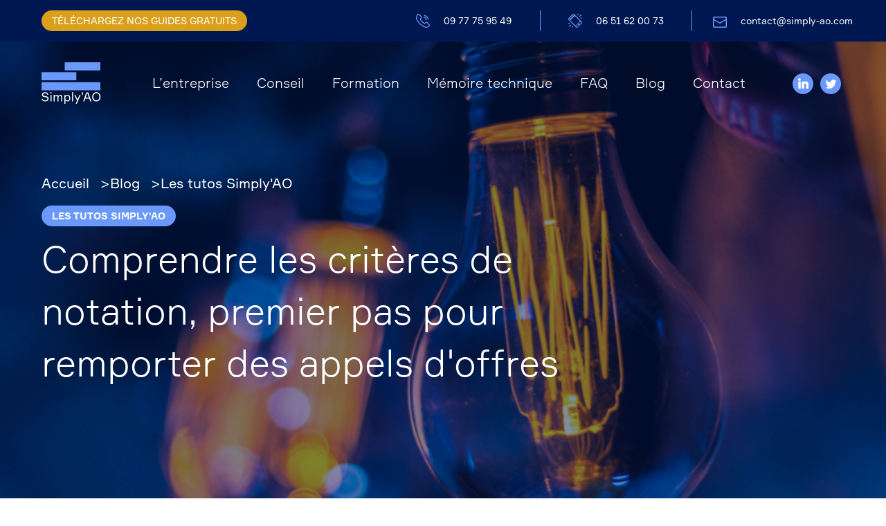

--- FILE ---
content_type: text/html; charset=UTF-8
request_url: https://www.simply-ao.fr/blog/comprendre-les-criteres-de-notation-premier-pas-pour-remporter-des-appels-doffres
body_size: 10161
content:
<!DOCTYPE html>
<html lang="fr" dir="ltr" prefix="content: http://purl.org/rss/1.0/modules/content/  dc: http://purl.org/dc/terms/  foaf: http://xmlns.com/foaf/0.1/  og: http://ogp.me/ns#  rdfs: http://www.w3.org/2000/01/rdf-schema#  schema: http://schema.org/  sioc: http://rdfs.org/sioc/ns#  sioct: http://rdfs.org/sioc/types#  skos: http://www.w3.org/2004/02/skos/core#  xsd: http://www.w3.org/2001/XMLSchema# ">
  <head>
    <meta charset="utf-8" />
<noscript><style>form.antibot * :not(.antibot-message) { display: none !important; }</style>
</noscript><link rel="canonical" href="https://www.simply-ao.fr/blog/comprendre-les-criteres-de-notation-premier-pas-pour-remporter-des-appels-doffres" />
<meta name="description" content="Dans l&#039;univers très compétitif des marchés publics, remporter un appel d&#039;offres peut être un véritable défi. Les appels d’offres publics sont régis par de nombreuses lois et des procédures très strictes. Le mode de sélection de l’attributaire du marché public ne fait pas exception à cela. La clé pour réussir à gagner un appel d’offres repose sur une compréhension approfondie des critères de notation utilisés lors de la sélection des soumissionnaires." />
<meta name="Generator" content="Drupal 8 (https://www.drupal.org)" />
<meta name="MobileOptimized" content="width" />
<meta name="HandheldFriendly" content="true" />
<meta name="viewport" content="width=device-width, initial-scale=1.0" />
<link rel="shortcut icon" href="/sites/development/themes/custom/simply_ao/favicon.ico" type="image/vnd.microsoft.icon" />
<link rel="revision" href="https://www.simply-ao.fr/blog/comprendre-les-criteres-de-notation-premier-pas-pour-remporter-des-appels-doffres" />
<script src="/sites/development/files/google_tag/analytics/google_tag.script.js?t6829j" defer></script>
<script type="application/ld+json">{"@context":"https:\/\/schema.org","@type":"NewsArticle","headline":"Comprendre les crit\u00e8res de notation, premier pas pour remporter des appels d'offres","image":"https:\/\/www.simply-ao.fr\/sites\/development\/files\/styles\/teaser_article_360x240_\/public\/2023-06\/Miniature%20pour%20les%20crit%C3%A8res%20de%20notation%20de%20la%20commission%20d%27appels%20d%27offres.png?itok=Nkhf0nvz","datePublished":"2023-06-16","dateModified":"2026-01-21","author":{"@type":"Person","name":"Micha\u00ebl, fondateur de Simply\u2019AO","url":"https:\/\/www.simply-ao.fr\/contact"}}</script>

    <title>Comprendre les critères de notation, premier pas pour remporter des appels d&#039;offres</title>
    <link rel="stylesheet" media="all" href="/sites/development/files/css/css_3bN77ZRCVkuKG_d8zd1yo3oXBFJ-OpMu1BLQolbWAQ4.css" />
<link rel="stylesheet" media="all" href="/sites/development/files/css/css_MfFZ6uN7FDg9zmOkwaJ_4SEa5kjjQTNEyo8NtO7yAU4.css" />

    
<!--[if lte IE 8]>
<script src="/sites/development/files/js/js_VtafjXmRvoUgAzqzYTA3Wrjkx9wcWhjP0G4ZnnqRamA.js"></script>
<![endif]-->

  </head>
  <body>
        <a href="#main-content" class="visually-hidden focusable">
      Aller au contenu principal
    </a>
    <noscript aria-hidden="true"><iframe src="https://www.googletagmanager.com/ns.html?id=GTM-582XLXR" height="0" width="0" style="display:none;visibility:hidden"></iframe></noscript>
      <div class="dialog-off-canvas-main-canvas" data-off-canvas-main-canvas>
    <div class="layout-container node-767">

    <header id="header" role="banner">
        <div class="top-banner">
            <div class="limiter top-banner-flex">
                <div class="top-banner-flex__left">
                    <div class="top-banner-content">
                        <a href="/blog/guides-gratuits" class="white text-1-4 btn-top-header">
                            Téléchargez nos guides gratuits
                        </a>
                    </div>
                </div>
                <div class="top-banner-flex__right">
                    <div class="top-banner-content">
                        <p class="white text-1-4 tel-fixe"><a target="_blank" href="tel:0977759549">09 77 75 95 49</a></p>
                    </div>
                    <div class="top-banner-content">
                        <p class="white text-1-4 tel-mobile"><a href="tel:0651620073" target="_blank">06 51 62 00 73</a></p>
                    </div>
                    <div class="top-banner-content">
                        <p class="white text-1-4 mail"><a href="mailto:contact@simply-ao.com" target="_blank">contact@simply-ao.com</a></p>
                    </div>
                </div>
            </div>
            <button class="hamburger hamburger--stand" type="button">
        <span class="hamburger-box">
          <span class="hamburger-inner"></span>
        </span>
            </button>

        </div>
        <div class="header-nav-container">
            <div class="limiter">
                <div class="header-nav">
                    <a class="logo" href="/">
                                                    <img src="/sites/development/themes/custom/simply_ao/dist/assets/img/simply-ao.svg">
                                            </a>
                    <div class="text-light-2 header-menu  white ">
                          <div>
    
<nav role="navigation" aria-labelledby="block-simply-ao-main-menu-menu" id="block-simply-ao-main-menu" class="block block-menu navigation menu--main">
        <div class="content">
      
              <ul>
              <li>
        <a href="/expertise-simply-ao" data-drupal-link-system-path="node/4">L’entreprise</a>
              </li>
          <li>
        <a href="/conseil-reponse-appel-offre" data-drupal-link-system-path="node/3">Conseil</a>
              </li>
          <li>
        <a href="/formations" data-drupal-link-system-path="node/71">Formation</a>
              </li>
          <li>
        <a href="/memoire-technique-sur-mesure" data-drupal-link-system-path="node/2">Mémoire technique</a>
              </li>
          <li>
        <a href="/appel-d-offre-question" data-drupal-link-system-path="node/1">FAQ</a>
              </li>
          <li>
        <a href="/blog" data-drupal-link-system-path="node/41">Blog</a>
              </li>
          <li>
        <a href="/contact" data-drupal-link-system-path="node/60">Contact</a>
              </li>
        </ul>
  


    </div>
  </nav>

  </div>

                        
                    </div>

                    <div class="socials">
                        <a class="social-links" target="_blank" href="https://www.linkedin.com/company/simply-ao/"><img src="/sites/development/themes/custom/simply_ao/dist/assets/img/icone-linkedin-header.svg"></a>
                        <a class="social-links" target="_blank" href="https://twitter.com/SimplyAO1"><img src="/sites/development/themes/custom/simply_ao/dist/assets/img/icone-twitter.svg"></a>
                    </div>
                </div>
            </div>
        </div>
    </header>


    

      <div>
    <div data-drupal-messages-fallback class="hidden"></div>

  </div>


    

    <main role="main">
        <a id="main-content" tabindex="-1"></a>

        <div class="layout-content">
              <div>
    <div id="block-simply-ao-content">
  
    
      <div class="bandeau_article">
    <img src="/sites/development/themes/custom/simply_ao/dist/assets/img/bandeau-article.jpg">

    <div class="limiter-left-article">
        <div class="detail-article-title">
            <nav class="breadcrumb">
                <ol itemscope itemtype="https://schema.org/BreadcrumbList">
                    <li itemprop="itemListElement" itemscope itemtype="https://schema.org/ListItem">
                        <a itemprop="item" href="/">
                            <span itemprop="name">Accueil</span>
                        </a>
                        <meta itemprop="position" content="1" />
                    </li>
                    <li itemprop="itemListElement" itemscope itemtype="https://schema.org/ListItem">
                        <a itemprop="item" href="/blog">
                            <span itemprop="name">Blog</span>
                        </a>
                        <meta itemprop="position" content="2" />
                    </li>
                    <li itemprop="itemListElement" itemscope itemtype="https://schema.org/ListItem">
                        <a itemprop="item" href="/blog/les-tutos-simplyao">
                            <span itemprop="name">Les tutos Simply&#039;AO</span>
                        </a>
                        <meta itemprop="position" content="3" />
                    </li>
                </ol>
            </nav>

            <p class="categorie white uppercase text-bold-1-4"><a href="/blog/les-tutos-simplyao" hreflang="fr">Les tutos Simply&#039;AO</a></p>
            <h1 class="white text-light-5-4"><span>Comprendre les critères de notation, premier pas pour remporter des appels d&#039;offres</span>
</h1>
        </div>
    </div>

</div>

<div class="margin-bottom-15 limiter detail-article">
    <div class="limiter-830">

        <div class="margin-bottom-6 image_principale">
            

            <div class="image">  <img src="/sites/development/files/2023-06/Miniature%20pour%20les%20crit%C3%A8res%20de%20notation%20de%20la%20commission%20d%27appels%20d%27offres.png" width="591" height="591" alt="trois acheteurs publics notent la candidature d&#039;un soumissionnaire à l&#039;appel d&#039;offre" typeof="foaf:Image" />

</div>
    
        </div>

                    <div class="margin-bottom-6" id="sommaire">
                <div class="margin-bottom-1-5 titre-sommaire">Au sommaire :</div>
            </div>
        
        <div class="blue text-light-2 contenu_article">
            



<div class="entity_reference_revisions">
    
            <div class="odd">
                    <section>
        

            <div class="text_long"><p>Dans l'univers très compétitif des <strong>marchés publics</strong>, remporter un appel d'offres peut être un véritable défi. Les <strong>appels d’offres publics</strong> sont régis par de nombreuses lois et des procédures très strictes. Le mode de sélection de l’attributaire du marché public ne fait pas exception à cela. La clé pour réussir à gagner un appel d’offres repose sur une compréhension approfondie des critères de notation utilisés lors de la sélection des soumissionnaires. Cette semaine, <strong>Simply’AO </strong>vous explique tout sur le système d’attribution des appels d’offres publics.</p>

<p><strong>Spoiler alert</strong> : Ne pas porter attention aux critères d’attribution des points est l’une des <a href="https://www.simply-ao.fr/blog/appel-doffres-les-erreurs-les-plus-courantes-eviter">10 erreurs les plus courantes pour les marchés publics</a>. <span>🤫</span></p>

<p> </p></div>
    
</section>

    </div>
    
            <div class="even">
                    <section>
        <h2 class="margin-bottom-1-5 text-2-7 titres-sommaire">
        Que faut-il savoir sur les critères de sélection des appels d’offres publics ?
    </h2>
        

            <div class="text_long"><h3><br />
Définition et contexte des critères d'appel d'offre<br />
 </h3>

<p>Les principes fondateurs de la commande publique sont :</p>

<ul><li>L’équité entre les candidats,</li>
	<li>La transparence du processus de sélection</li>
	<li>La possibilité d’accès à la commande publique.</li>
</ul><p> </p>

<p>Chaque étape d’un marché public doit respecter ces 3 règles. Ainsi, lorsqu'un organisme public lance un appel d'offres, il met en place un système de notation des candidatures pour pouvoir <strong>sélectionner objectivement</strong> le meilleur prestataire de services ou fournisseur de produits, <strong>équitablement</strong> et en <strong>toute transparence</strong>.</p>

<p>Lorsqu’il analyse les offres reçues pour son marché, le pouvoir adjudicateur doit choisir la proposition <strong>la plus avantageuse économiquement</strong>. Cela ne signifie pas qu’il doit sélectionner la moins chère, mais celle disposant du meilleur rapport qualité/prix. Le respect des modalités d’exécution du marché aura ainsi une importance, au même titre que le tarif de la proposition.</p>

<p>Les critères de sélection de l’acheteur sont indiqués dans le <strong>Règlement de Consultation.</strong></p>

<p> </p>

<h3>L’offre et la candidature, une distinction cruciale sur les marchés publics<br />
 </h3>

<p>Lors d’un appel d’offres, nous nous devons de distinguer deux éléments distincts ; l’offre et la candidature.</p>

<ul><li><strong>La</strong> <strong>candidature </strong>concerne le <strong>profil de l’entreprise soumissionnaire</strong> au marché public. Cette partie de l’appel d’offres doit permettre à l’acheteur de s’assurer que le candidat est en droit de soumissionner, et qu’il dispose de l’expérience et de la solidité nécessaires pour assurer la prestation.</li>
	<li><strong>L’offre</strong> concerne la <strong>réponse aux besoins de l’acheteur</strong> inscrits dans l’appel d’offres. Elle est constituée notamment du prix et des solutions techniques proposées par chaque candidat.</li>
</ul><p> </p>

<p>L’acheteur se doit de <strong>différencier les critères de choix de la candidature</strong>, <strong>et ceux de l’offre</strong>. Ainsi, le fait d'avoir déjà travaillé avec l’acheteur, ou la renommée de votre entreprise, par exemple, ne doivent pas impacter la notation de <strong>l’offre</strong>.</p></div>
    
</section>

    </div>
    
            <div class="odd">
                    <section>
        <h2 class="margin-bottom-1-5 text-2-7 titres-sommaire">
        Quels sont les critères de sélection de la candidature à l’appel d’offres public ?
    </h2>
        

            <div class="text_long"><p><br />
L’acheteur évaluera les candidatures des soumissionnaires selon deux critères ;</p>

<ol><li>Les capacités professionnelles et techniques</li>
	<li>Les capacités financières.</li>
</ol><p> </p>

<h3>Les capacités techniques dans les appels d'offres<br />
 </h3>

<p>Les <strong>capacités techniques</strong> relatives à la candidature sont composées des <strong>moyens humains</strong> et des <strong>moyens matériels</strong>. L’acheteur pourra vous demander de lister l’équipement dont vous disposez ainsi que le personnel de votre entreprise pour en évaluer la <strong>qualité</strong> aussi bien que la <strong>quantité</strong>. Vous pourrez ainsi être amenés à produire :</p>

<ul><li>Une description la plus exhaustive possible de votre outillage</li>
	<li>Des attestations de bonne exécution de la part de vos anciens clients</li>
	<li>Les CV des membres de votre équipe</li>
	<li>Un organigramme…</li>
</ul><p> </p>

<h3>Les capacités professionnelles propres aux marchés publics<br />
 </h3>

<p>Les <strong>capacités professionnelles</strong> ont pour but d’examiner les compétences des soumissionnaires au marché public. Ainsi, pour prouver que vous possédez l’aptitude nécessaire, vous pourrez transmettre :</p>

<ul><li>Des références similaires à l’objet de l’appel d’offres</li>
	<li>Des attestations de satisfaction,</li>
	<li>Les labels de l’entreprise ou les qualifications professionnelles spécifiques…</li>
</ul><p> </p>

<h3>Les capacités financières nécessaires pour les appels d'offres<br />
 </h3>

<p>Les <strong>capacités financières</strong> quant à elles attestent de la solidité économique nécessaire pour mener à bien la prestation. Les documents de preuve à fournir seront essentiellement le <strong>formulaire DC2</strong> dans lequel figure une <strong>déclaration du CA sur les 3 dernières années</strong>, ou bien une <strong>attestation d’assurance</strong> des risques professionnels.</p></div>
    
</section>

    </div>
    
            <div class="even">
                    <div class="encart padding-block-3">
    <div class="encart-content">
        <div class="encart-content-left">
            
        </div>
        <div class="encart-content-right">
            <div class="margin-bottom-1-5 text-bold-2 italic encart-content-right__titre">
                
            </div>
            

            <div class="text_long"><p><strong><em>Pour certains marchés, notamment ceux à montants importants, il se peut que l’acheteur requière un chiffre d’affaires minimum pour candidater. Selon l’article R2142-7 du Code de la Commande Publique, ce CA exigé ne peut pas dépasser le double du montant estimé des prestations (sauf dans certains cas spécifiques et sur justification dans les documents de consultation).</em></strong></p></div>
    
        </div>
    </div>
</div>

    </div>
    
            <div class="odd">
                    <section>
        <h2 class="margin-bottom-1-5 text-2-7 titres-sommaire">
        Quels sont les critères de notation pour l’offre dans un marché public ?
    </h2>
        

            <div class="text_long"><p><br />
Le pouvoir adjudicateur est libre de déterminer les critères de notation pour l’appel d’offres qu’il créé, en fonction de ses besoins. Ces critères doivent :</p>

<ul><li>Être objectifs</li>
	<li>Être précis</li>
	<li>Avoir un lien avec l’objet ou l’exécution du marché</li>
	<li>Être opérationnels</li>
</ul><p> </p>

<p>Comme nous l’avons indiqué en début d’article, l’acheteur sélectionnera le titulaire de l’appel d’offres selon le critère du « <strong>mieux-disant</strong> ». Les propositions des candidats doivent répondre aux besoins définis dans les documents de la consultation. Les 3 critères que l’on retrouve le plus fréquemment sont le <strong>prix</strong>, la <strong>technique </strong>et la dimension <strong>environnementale</strong>.</p>

<h3>Le critère Prix<br />
 </h3>

<p>C’est grâce aux <strong>tableaux de prix</strong> que l’acheteur jugera le critère prix de votre offre. Vous devez en effet remplir les documents présents dans le <strong>Dossier de Consultation</strong> tels que le :</p>

<ul><li><strong>DPGF</strong> (Décomposition du Prix Global et Forfaitaire)</li>
	<li><strong>DPF</strong> (Décomposition du Prix Forfaitaire</li>
	<li><strong>BPU</strong> (Bordereau de prix unitaire)</li>
</ul><p> </p>

<p>Si les documents de la consultation indiquent que le critère Prix est prépondérant, ajustez votre offre pour qu’elle soit le plus compétitive possible. C’est sur ce critère que tout va se jouer.</p></div>
    
</section>

    </div>
    
            <div class="even">
                    <div class="encart padding-block-3">
    <div class="encart-content">
        <div class="encart-content-left">
            
        </div>
        <div class="encart-content-right">
            <div class="margin-bottom-1-5 text-bold-2 italic encart-content-right__titre">
                

            <div class="string_long">Bon à savoir :</div>
    
            </div>
            

            <div class="text_long"><p><em>Pour certains marchés, le pouvoir adjudicateur peut encore retenir le prix comme unique critère de sélection des offres. A partir du 21 août 2026, cela ne sera plus possible. En effet, afin de mettre en pratique l’article 35 de la « loi Climat », lorsque le coût global de l’offre figurera comme seul critère, les caractéristiques environnementales seront obligatoirement prises en comptes.</em></p>

<p><em>Consultez notre article consacré à la </em><a href="https://www.simply-ao.fr/blog/la-loi-climat-et-resilience-le-nouvel-enjeux-des-marches-publics"><em>loi climat et résilience</em></a></p></div>
    
        </div>
    </div>
</div>

    </div>
    
            <div class="odd">
                      <div class="paragraph paragraph--type--image paragraph--view-mode--default">
          

            <div class="image">  <img src="/sites/development/files/2023-06/infographie%20crit%C3%A8res%20de%20notation.png" width="1024" height="768" alt="infographie reprenant les critères de notation les plus courants dans les appels d&#039;offres" typeof="foaf:Image" />

</div>
    
      </div>

    </div>
    
            <div class="even">
                    <section>
        

            <div class="text_long"><h3>Le critère "Technique"<br />
 </h3>

<p>L’acheteur évaluera votre solution, sa <strong>pertinence</strong>, sa <strong>conformité</strong> à ses <strong>besoins</strong> et aux <strong>spécifications</strong> <strong>techniques</strong> grâce au critère "<strong>Technique"</strong>. Pour y répondre, vous devez exposer à l’acheteur comment vous exécuterez le marché. Le plus souvent, c’est grâce au <strong>mémoire technique</strong> ou au <strong>cadre de mémoire technique</strong> que vous pourrez développer cette partie.</p>

<p>Ce <strong>critère "Technique"</strong> peut comporter plusieurs <strong>sous-critères</strong> afin de vous orienter dans la rédaction du mémoire technique. Dans ce cas, consacrez un chapitre par sous-critère, afin de répondre à toutes les exigences de l’acheteur.</p>

<p>Quelques exemples de sous-critères techniques :</p>

<ul><li>Les moyens <strong>humains</strong> <strong>attribués au marché </strong>(effectif, qualification, tâche attribuée à chacun…)</li>
	<li>Les moyens <strong>matériels</strong> <strong>dédiés au marché</strong> (équipement de protection, véhicules de fonction, outillage…)</li>
	<li>Le respect du <strong>planning</strong> prévisionnel et des <strong>délais</strong></li>
	<li>La <strong>méthodologie</strong> (<strong>procédures de contrôle</strong> de la prestation organisées en interne, préparation, organisation…)</li>
	<li>La <strong>qualité</strong> (fonctionnalités des biens que vous proposez, qualité des produits et matériaux utilisés …)</li>
</ul><p> </p>

<p>Dans le cas où le critère Technique est prépondérant, soignez votre mémoire technique le plus possible. Il doit être professionnel, clair et le plus détaillé possible. Créez des procédures, illustrez vos propos, organisez le texte et prouvez vos arguments. Il peut également être judicieux de faire appel à une société de Conseils en appels d’offres pour <strong>produire le mémoire technique qui remportera le marché</strong> <strong>!</strong></p></div>
    
</section>

    </div>
    
            <div class="odd">
                    
<a class="margin-bottom-3 white lien-contact bouton-light" href="/contact">Contacter Simply&#039;AO - La réponse à vos appels d&#039;offres</a>


    </div>
    
            <div class="even">
                    <section>
        

            <div class="text_long"><h3>La Responsabilité sociétale des entreprises (RSE)<br />
 </h3>

<p>Comme dit précédemment, les acheteurs devront obligatoirement prendre en compte le respect de l’environnement dans les appels d’offres d’ici 2026. Vous l’aurez donc compris, la RSE, et notamment l’aspect environnemental prennent de plus en plus d’importance, et ce dès à présent.</p>

<p>Pour répondre à ce critère, nous vous conseillons de lister toutes les actions que vous faites déjà en faveur de la préservation de l’environnement et de l’insertion sociale, même ce qui pourrait vous paraitre basique. Réfléchissez également à ce que vous pourriez mettre en place facilement pour aller plus loin. Regroupez ensuite toutes ces informations dans le mémoire technique/cadre de mémoire technique.</p>

<p>Vous pouvez notamment parler de la politique d'insertion professionnelle des publics en difficulté sociale au sein de la société, des actions que vous avez mises en place pour réduire votre consommation d’énergie, des mesures en faveur du bien-être au travail…</p>

<h3>Les autres critères pour les appels d'offres<br />
 </h3>

<p>L’acheteur peut également choisir comme critère de notation, en fonction de l’objet du marché public :</p>

<ul><li>La qualité</li>
	<li>Le caractère esthétique et fonctionnel</li>
	<li>Les performances en matière de développement des approvisionnements directs de produits de l'agriculture</li>
	<li>Le coût global d'utilisation</li>
	<li>Les coûts tout au long du cycle de vie</li>
	<li>La rentabilité</li>
	<li>Le caractère innovant</li>
	<li>Le service après-vente et l'assistance technique</li>
	<li>La date de livraison, le délai de livraison ou d'exécution</li>
	<li>La sécurité d'approvisionnement</li>
	<li>L’interopérabilité et les caractéristiques opérationnelles…</li>
</ul></div>
    
</section>

    </div>
    
            <div class="odd">
                    <section>
        <h2 class="margin-bottom-1-5 text-2-7 titres-sommaire">
        Comment ces critères de notation sont-ils mis en œuvre pour les appels d’offres ?
    </h2>
        

            <div class="text_long"><p><br />
Deux solutions sont possibles pour l’exécution de la notation ; la <strong>hiérarchisation </strong>et la <strong>pondération</strong>.</p>

<h3>Hiérarchisation des critères techniques dans les appels d'offres<br />
 </h3>

<p>Dans ce cas de figure, au moment du choix des candidats, l’acheteur analysera les critères indépendamment les uns des autres. Les critères seront classés du moins important au plus important.</p>

<h3>La pondération des critères dans les appels d'offres, point de vigilance <br />
 </h3>

<p>Cette modalité implique que l’acheteur attribue un coefficient à chaque critère de notation, et parfois aux sous critères. </p>

<p>La pondération prend en compte la totalité des critères définis par l’acheteur. Son avantage pour l’acheteur réside dans le fait qu’elle lui permettra de sélectionner l’offre économiquement la plus avantageuse.</p></div>
    
</section>

    </div>
    
            <div class="even">
                    <div class="encart padding-block-3">
    <div class="encart-content">
        <div class="encart-content-left">
            

            <div class="image">  <img src="/sites/development/files/styles/field_image/public/2023-06/attention.png?itok=PUXWDQ73" width="120" height="120" alt="symbole attention pour attirer l&#039;oeil sur le conseil en appel d&#039;offre" typeof="foaf:Image" />


</div>
    
        </div>
        <div class="encart-content-right">
            <div class="margin-bottom-1-5 text-bold-2 italic encart-content-right__titre">
                

            <div class="string_long">Le conseil de Simply’AO </div>
    
            </div>
            

            <div class="text_long"><p><strong><span>Dans votre mémoire technique, détaillez les réponses aux exigences de l’acheteur au prorata de leur coefficient de pondération.</span></strong></p></div>
    
        </div>
    </div>
</div>

    </div>
    
            <div class="odd">
                    <section>
        <h2 class="margin-bottom-1-5 text-2-7 titres-sommaire">
        Les critères de notation sont un premier pas vers le succès dans les marchés publics
    </h2>
        

            <div class="text_long"><p><br />
Pour conclure, les critères de notation des appels d’offres publics ont vocation à <strong>sélectionner </strong>le candidat ayant apporté la <strong>proposition la mieux-disante</strong> pour répondre au besoin de l’organisme public. L’acheteur est libre de déterminer les critères de sélection qu’il souhaite en fonction de l’objet du marché, cependant, ce choix doit nécessairement garantir <strong>l’équité </strong>entre les candidats. Enfin, si la <strong>pondération </strong>est la modalité de calcul la plus utilisée, la <strong>hiérarchisation </strong>des critères de notation est également possible.</p>

<p>Parce que chaque appel d’offres est unique, les entreprises soumissionnaires, quant à elles, ont tout intérêt à <strong>adapter leur proposition aux critères de sélection</strong> et sous-critères définis dans le <strong>Règlement de Consultation</strong>. De cette manière ils augmenteront leurs chances de se positionner parmi les meilleurs pour <strong>remporter l’appel d’offres</strong>.</p></div>
    
</section>

    </div>
    
            <div class="even">
                    <div class="encart padding-block-3">
    <div class="encart-content">
        <div class="encart-content-left">
            
        </div>
        <div class="encart-content-right">
            <div class="margin-bottom-1-5 text-bold-2 italic encart-content-right__titre">
                
            </div>
            

            <div class="text_long"><p><strong><em>Simply’AO</em></strong><em> analyse pour vous le <strong>Dossier de Consultation</strong> et vous accompagne dans la réponse aux <strong>appels d’offres</strong> en répondant au mieux aux exigences de l’acheteur.</em></p>

<p><em>Contactez-nous dès maintenant pour produire une réponse 100% conforme aux critères d’attribution.</em></p>

<p> </p></div>
    
        </div>
    </div>
</div>

    </div>
    
            <div class="odd">
                    
<a class="margin-bottom-3 white lien-contact bouton-light" href="/contact">Contactez Simply&#039;AO</a>


    </div>
    
            <div class="even">
                    <div class="encart padding-block-3">
    <div class="encart-content">
        <div class="encart-content-left">
            

            <div class="image">  <img src="/sites/development/files/styles/field_image/public/2026-01/Image%20michael%20Linkedin_8.jpg?itok=MiZ7oW62" width="120" height="120" alt="Michaël Ayvaz - Dirigeant Simply&#039;AO" typeof="foaf:Image" />


</div>
    
        </div>
        <div class="encart-content-right">
            <div class="margin-bottom-1-5 text-bold-2 italic encart-content-right__titre">
                

            <div class="string_long">A propos de l&#039;auteur</div>
    
            </div>
            

            <div class="text_long"><p>👷‍♂️ Depuis mon enfance je baigne dans l'entrepreunariat ! 👨‍👩‍👧‍👦 Ma vie c'est la PME familiale dans un premier temps, qui m'a appris la valeur travail, puis je suis tombé dans le monde des appels d'offres 📂. Ingénieur Commercial pendant 5 ans, mon métier était de tout mettre en œuvre pour gagner des parts de marché 💹.<br />
Aujourd'hui, j'accompagne des Chefs d'Entreprises pour les aider à gagner des appels d'offres 🤑. Ce que j'aime avant tout, découvrir des hommes et des femmes passionnés par leur métier, toujours pris par le temps et plus intéressants les uns que les autres 💡.📱Votre business m'intéresse, contactez moi pour en discuter. </p></div>
    
        </div>
    </div>
</div>

    </div>
    </div>

        </div>

        <div class="publication">
            <div class="author-image">

                <article typeof="schema:Person" about="/user/14">
  

            <div class="image">  <a href="/user/14" hreflang="fr"><img src="/sites/development/files/styles/thumbnail/public/pictures/2025-07/1612348121078.png?itok=Ev5tIsXL" width="100" height="100" alt="Profile picture for user Michaël" typeof="foaf:Image" />

</a>
</div>
    </article>


                                    <a class="author-linkedin" target="_blank" href="https://www.linkedin.com/company/simply-ao/"><img src="/sites/development/themes/custom/simply_ao/dist/assets/img/icone-linkedin-header.svg"></a>
                
            </div>
            <div class="auteur">
                <span class="blue text-1-4 uppercase">écrit le 16/06/2023</span><br>
                <span class="blue text-bold-1-4 uppercase"> <span><span lang="" about="/user/14" typeof="schema:Person" property="schema:name" datatype="">Michaël</span></span>
 - Fondateur de Simply&#039;ao </span>

                
            </div>
        </div>


    </div>

    <div class="categories-sidebar">
        <div class="blue h2 margin-bottom-1-5 text-3-6">
            Catégories
        </div>

                    <ul>
                                    <li>
                        <a class="lien-categorie" href="/blog/guides-gratuits">Guides gratuits</a>
                    </li>
                                    <li>
                        <a class="lien-categorie" href="/blog/les-tutos-simplyao">Les tutos Simply&#039;AO</a>
                    </li>
                                    <li>
                        <a class="lien-categorie" href="/blog/lexique">Lexique</a>
                    </li>
                                    <li>
                        <a class="lien-categorie" href="/blog/lactualite-marches-publics">L’actualité Marchés Publics</a>
                    </li>
                                    <li>
                        <a class="lien-categorie" href="/blog/parle-de-nous">On parle de nous</a>
                    </li>
                            </ul>
        
    </div>

</div>

<div>
  
    
      

    <aside class="padding-block-15 related_articles_container">
        <div class="limiter">
            <div class="padding-bottom-3 margin-bottom-6 blue text-7-2 related-articles-titre">Dans la même catégorie</div>
            <div class="liste_articles">
                <article class="article">
    <a href="/blog/video-decouvrez-notre-gamme-de-services-en-1-minute" class="article_image">
        

            <div class="image">  <img src="/sites/development/files/styles/teaser_article_360x240_/public/2023-02/Image%20pour%20site%20web%20vid%C3%A9o%20.png?itok=u2VlRkfn" width="360" height="240" alt="Vidéo présentation services Simply&#039;AO la réponse à vos appels d&#039;offres " typeof="foaf:Image" />


</div>
    
    </a>
    <div class="article_infos">
        <span class="white uppercase centrer text-bold-1-4 categorie"><a href="/blog/les-tutos-simplyao" hreflang="fr">Les tutos Simply&#039;AO</a></span>
        <h2 class="blue centrer text-2-7"><a href="/blog/video-decouvrez-notre-gamme-de-services-en-1-minute"> <span>Vidéo | Découvrez notre gamme de services en 1 minute ! </span>
 </a> </h2>
        <div class="blue centrer text-1-4 uppercase date-article">Le 21/02/2023</div>
    </div>
</article>
<article class="article">
    <a href="/blog/video-comment-bien-remplir-un-cadre-de-reponse-technique-dans-le-cadre-dun-appel-doffres" class="article_image">
        

            <div class="image">  <img src="/sites/development/files/styles/teaser_article_360x240_/public/2023-03/Simply%27AO%20%281%29.png?itok=WwE7655Q" width="360" height="240" alt="Cadre de réponse technique appel d&#039;offres public" typeof="foaf:Image" />


</div>
    
    </a>
    <div class="article_infos">
        <span class="white uppercase centrer text-bold-1-4 categorie"><a href="/blog/les-tutos-simplyao" hreflang="fr">Les tutos Simply&#039;AO</a></span>
        <h2 class="blue centrer text-2-7"><a href="/blog/video-comment-bien-remplir-un-cadre-de-reponse-technique-dans-le-cadre-dun-appel-doffres"> <span>VIDEO | Comment bien remplir un cadre de réponse technique dans le cadre d&#039;un appel d&#039;offres publics ?</span>
 </a> </h2>
        <div class="blue centrer text-1-4 uppercase date-article">Le 10/03/2023</div>
    </div>
</article>

            </div>
        </div>

    </aside>


  </div>

  </div>

  </div>

        </div>
        
        
    </main>


    <footer id="footer" role="contentinfo">
        <div class="limiter">
            <div class="inner-footer">

                <address class="white adresse">
                    <p class="text-bold-1-4">ADRESSE</p>
                    <p class="text-1-8">9 rue du Golf</p>
                    <p class="text-1-8">21800 Quétigny</p>
                </address>

                <address class="white contacts">
                    <p class="text-bold-1-4">CONTACTS</p>
                    <p class="text-1-8"><a href="mailto:contact@simply-ao.com" target="_blank">contact@simply-ao.com</a></p>
                    <p class="text-1-8"><a href="tel:0977759549">09 77 75 95 49</a>  / <a href="tel:0651620073"> 06 51 62 00 73</a></p>
                </address>

                <address class="white">
                    <p class="text-bold-1-4 uppercase">N° de déclaration d’activité</p>
                    <p class="text-1-8">272 104 401 21</p>
                </address >


                <a class="logo-footer" href="/"><img src="/sites/development/themes/custom/simply_ao/dist/assets/img/logo-footer.svg"></a>

                <div class="social-footer">
                    <a class="social-links" target="_blank" href="https://www.linkedin.com/company/simply-ao/"><img src="/sites/development/themes/custom/simply_ao/dist/assets/img/icone-linkedin-footer.svg"></a>
                    <a class="social-links" target="_blank" href="https://twitter.com/SimplyAO1"><img src="/sites/development/themes/custom/simply_ao/dist/assets/img/icone-twitter-footer.svg"></a>
                </div>

                <nav class="white text-light-2 footer-menu">
                    
              <ul>
              <li>
        <a href="/expertise-simply-ao" data-drupal-link-system-path="node/4">L’entreprise</a>
              </li>
          <li>
        <a href="/conseil-reponse-appel-offre" data-drupal-link-system-path="node/3">Conseil</a>
              </li>
          <li>
        <a href="/memoire-technique-sur-mesure" data-drupal-link-system-path="node/2">Mémoire technique</a>
              </li>
          <li>
        <a href="/formations" data-drupal-link-system-path="node/71">Formation</a>
              </li>
          <li>
        <a href="/appel-d-offre-question" data-drupal-link-system-path="node/1">La FAQ</a>
              </li>
          <li>
        <a href="/blog" data-drupal-link-system-path="node/41">Blog</a>
              </li>
          <li>
        <a href="/contact" data-drupal-link-system-path="node/60">Contact</a>
              </li>
        </ul>
  


                </nav>

            </div>
        </div>
        <div class="bottom-footer">
            <div class="limiter">
                <p class="white text-1-4">Simply'AO © 2019</p>
                <a class="white text-1-4" href="/mentions-legales">Mentions légales</a>
                <p class="white text-1-4">Création site web : <a target="_blank" href="https://www.catapulpe.fr/">Catapulpe</a></p>
            </div>
        </div>

    </footer>


</div><script async src="https://tag.clearbitscripts.com/v1/pk_746b5077ad56d95e4f7fbfdf9e6b6fe0/tags.js"></script>

  </div>

    
    <script src="/sites/development/files/js/js_kRaP6uk5fWJTfpe1ObNWNzBFOx3kGiv6ba7NM6OanR0.js"></script>
<script src="https://tarteaucitron.io/load.js?domain=www.simply-ao.fr&amp;uuid=479814576f21a6783a075493621e2b49bb801c84"></script>
<script src="https://unpkg.com/scrollreveal"></script>
<script src="https://cdnjs.cloudflare.com/ajax/libs/gsap/3.3.4/gsap.min.js"></script>

  </body>
</html>


--- FILE ---
content_type: text/css
request_url: https://www.simply-ao.fr/sites/development/files/css/css_MfFZ6uN7FDg9zmOkwaJ_4SEa5kjjQTNEyo8NtO7yAU4.css
body_size: 26409
content:
@import url("//hello.myfonts.net/count/3cecdc");@font-face{font-family:"Formular";src:url(/sites/development/themes/custom/simply_ao/dist/assets/css/fonts/Formular-Light/font.woff2) format("woff2"),url(/sites/development/themes/custom/simply_ao/dist/assets/css/fonts/Formular-Light/font.woff) format("woff");font-weight:300;font-style:normal;}@font-face{font-family:"Formular";src:url(/sites/development/themes/custom/simply_ao/dist/assets/css/fonts/Formular/font.woff2) format("woff2"),url(/sites/development/themes/custom/simply_ao/dist/assets/css/fonts/Formular/font.woff) format("woff");font-weight:400;font-style:normal;}@font-face{font-family:"Formular";src:url(/sites/development/themes/custom/simply_ao/dist/assets/css/fonts/Formular-Bold/font.woff2) format("woff2"),url(/sites/development/themes/custom/simply_ao/dist/assets/css/fonts/Formular-Bold/font.woff) format("woff");font-weight:700;font-style:normal;}*,*::before,*::after{box-sizing:border-box;}html{font-family:sans-serif;line-height:1.15;-webkit-text-size-adjust:100%;-ms-text-size-adjust:100%;-ms-overflow-style:scrollbar;-webkit-tap-highlight-color:transparent;}@-ms-viewport{width:device-width;}article,aside,dialog,figcaption,figure,footer,header,hgroup,main,nav,section{display:block;}body{margin:0;font-family:-apple-system,BlinkMacSystemFont,"Segoe UI",Roboto,"Helvetica Neue",Arial,sans-serif,"Apple Color Emoji","Segoe UI Emoji","Segoe UI Symbol";font-size:1rem;font-weight:400;line-height:1.5;color:#212529;text-align:left;background-color:#fff;}[tabindex="-1"]:focus{outline:none !important;}hr{box-sizing:content-box;height:0;overflow:visible;}h1,h2,h3,h4,h5,h6{margin-top:0;margin-bottom:0.5rem;}p{margin-top:0;margin-bottom:1rem;}abbr[title],abbr[data-original-title]{text-decoration:underline;-webkit-text-decoration:underline dotted;text-decoration:underline dotted;cursor:help;border-bottom:0;}address{margin-bottom:1rem;font-style:normal;line-height:inherit;}ol,ul,dl{margin-top:0;margin-bottom:1rem;}ol ol,ul ul,ol ul,ul ol{margin-bottom:0;}dt{font-weight:700;}dd{margin-bottom:0.5rem;margin-left:0;}blockquote{margin:0 0 1rem;}dfn{font-style:italic;}b,strong{font-weight:bold;}small{font-size:80%;}sub,sup{position:relative;font-size:75%;line-height:0;vertical-align:baseline;}sub{bottom:-0.25em;}sup{top:-0.5em;}a{color:#007bff;text-decoration:none;background-color:transparent;-webkit-text-decoration-skip:objects;}a:hover{color:#0056b3;text-decoration:underline;}a:not([href]):not([tabindex]){color:inherit;text-decoration:none;}a:not([href]):not([tabindex]):focus,a:not([href]):not([tabindex]):hover{color:inherit;text-decoration:none;}a:not([href]):not([tabindex]):focus{outline:0;}pre,code,kbd,samp{font-family:monospace,monospace;font-size:1em;}pre{margin-top:0;margin-bottom:1rem;overflow:auto;-ms-overflow-style:scrollbar;}figure{margin:0 0 1rem;}img{vertical-align:middle;border-style:none;}svg:not(:root){overflow:hidden;}a,area,button,[role=button],input:not([type=range]),label,select,summary,textarea{touch-action:manipulation;}table{border-collapse:collapse;}caption{padding-top:0.75rem;padding-bottom:0.75rem;color:#868e96;text-align:left;caption-side:bottom;}th{text-align:inherit;}label{display:inline-block;margin-bottom:0.5rem;}button{border-radius:0;}button:focus{outline:1px dotted;outline:5px auto -webkit-focus-ring-color;}input,button,select,optgroup,textarea{margin:0;font-family:inherit;font-size:inherit;line-height:inherit;}button,input{overflow:visible;}button,select{text-transform:none;}button,html [type=button],[type=reset],[type=submit]{-webkit-appearance:button;}button::-moz-focus-inner,[type=button]::-moz-focus-inner,[type=reset]::-moz-focus-inner,[type=submit]::-moz-focus-inner{padding:0;border-style:none;}input[type=radio],input[type=checkbox]{box-sizing:border-box;padding:0;}input[type=date],input[type=time],input[type=datetime-local],input[type=month]{-webkit-appearance:listbox;}textarea{overflow:auto;resize:vertical;}fieldset{min-width:0;padding:0;margin:0;border:0;}legend{display:block;width:100%;max-width:100%;padding:0;margin-bottom:0.5rem;font-size:1.5rem;line-height:inherit;color:inherit;white-space:normal;}progress{vertical-align:baseline;}[type=number]::-webkit-inner-spin-button,[type=number]::-webkit-outer-spin-button{height:auto;}[type=search]{outline-offset:-2px;-webkit-appearance:none;}[type=search]::-webkit-search-cancel-button,[type=search]::-webkit-search-decoration{-webkit-appearance:none;}::-webkit-file-upload-button{font:inherit;-webkit-appearance:button;}output{display:inline-block;}summary{display:list-item;}template{display:none;}[hidden]{display:none !important;}@media (prefers-reduced-motion:reduce){*{-webkit-animation:none !important;animation:none !important;transition:none !important;}}html{box-sizing:border-box;}*,*::before,*::after{box-sizing:inherit;min-width:0;min-height:0;}html{font-size:62.5%;font-size:0.625em;}body{margin:0;font-size:1.4rem;background-color:#fff;color:#262626;font-family:"Formular",sans-serif;line-height:1.5;}@media (min-width:576px){body{font-size:1.6rem;}}@media (min-width:768px){body{font-size:2rem;}}a{color:var(--color-expo);text-decoration:none;}a:focus,a:hover,a:active{color:black;text-decoration:none;}h1,.h1-like{font-size:3rem;font-weight:500;}@media (min-width:576px){h1,.h1-like{font-size:4.5rem;}}@media (min-width:768px){h1,.h1-like{font-size:6rem;}}h2,.h2-like{font-size:2.4rem;font-weight:500;}@media (min-width:576px){h2,.h2-like{font-size:2.6rem;}}@media (min-width:768px){h2,.h2-like{font-size:2.8rem;}}h3,.h3-like{font-size:2rem;font-weight:500;}@media (min-width:576px){h3,.h3-like{font-size:2.2rem;}}@media (min-width:768px){h3,.h3-like{font-size:2.4rem;}}h4,.h4-like{font-size:1.8rem;font-weight:500;}@media (min-width:576px){h4,.h4-like{font-size:1.9rem;}}@media (min-width:768px){h4,.h4-like{font-size:2rem;}}h5,.h5-like{font-size:1.6rem;font-weight:500;}@media (min-width:576px){h5,.h5-like{font-size:1.7rem;}}@media (min-width:768px){h5,.h5-like{font-size:1.8rem;}}h6,.h6-like{font-size:1.4rem;font-weight:500;}@media (min-width:576px){h6,.h6-like{font-size:1.5rem;}}@media (min-width:768px){h6,.h6-like{font-size:1.6rem;}}h1,h2,h3,h4,h5,h6,dd{margin-top:0;margin-bottom:1.5rem;}p,address,ol,ul,dl,blockquote,pre{margin-top:0;margin-bottom:3rem;}li p,li .p-like,li ul,li ol,ol ol,ul ul{margin-top:0;margin-bottom:0;}img,table,td,blockquote,code,pre,textarea,input,video,svg{max-width:100%;}img{height:auto;}ul,ol{padding-left:2em;}img{vertical-align:middle;}em,.italic,address,cite,i,var{font-style:italic;}code,kbd,mark{border-radius:2px;}kbd{padding:0 2px;border:1px solid #999;}pre{-moz-tab-size:2;-o-tab-size:2;tab-size:2;}code{padding:2px 4px;background:rgba(0,0,0,0.04);color:#b11;}pre code{padding:0;background:none;color:inherit;border-radius:0;}mark{padding:2px 4px;}sup,sub{vertical-align:0;}sup{bottom:1ex;}sub{top:0.5ex;}blockquote{position:relative;padding-left:3em;min-height:2em;}blockquote::before{content:"“";position:absolute;left:0;top:0;font-family:georgia,serif;font-size:5em;height:0.4em;line-height:0.9;color:#e7e9ed;}blockquote > footer{margin-top:0.75em;font-size:0.9em;color:rgba(0,0,0,0.7);}blockquote > footer::before{content:"— ";}q{font-style:normal;}q,.q{quotes:"“" "”" "‘" "’";}q:lang(fr),.q:lang(fr){quotes:"« " " »" "“" "”";}hr{display:block;clear:both;height:1px;margin:1em 0 2em;padding:0;border:0;color:#ccc;background-color:#ccc;}blockquote,figure{margin-left:0;margin-right:0;}code,pre,samp,kbd{white-space:pre-wrap;font-family:"Formular",sans-serif;line-height:normal;}@media print{*{background:transparent !important;box-shadow:none !important;text-shadow:none !important;}body{width:auto;margin:auto;font-family:serif;font-size:12pt;}p,.p-like,h1,.h1-like,h2,.h2-like,h3,.h3-like,h4,.h4-like,h5,.h5-like,h6,.h6-like,blockquote,label,ul,ol{color:#000;margin:auto;}.print{display:block;}.no-print{display:none;}p,.p-like,blockquote{orphans:3;widows:3;}blockquote,ul,ol{page-break-inside:avoid;}h1,.h1-like,h2,.h2-like,h3,.h3-like,caption{page-break-after:avoid;}a{color:#000;}a[href^="javascript:"]::after,a[href^="#"]::after{content:"";}}.flex-container,.flex-container--column-reverse,.flex-column-reverse,.flex-container--row-reverse,.flex-row-reverse,.flex-container--column,.flex-column,.flex-container--row,.flex-row,.d-flex{display:flex;flex-wrap:wrap;}.flex-container--row,.flex-row{flex-direction:row;}.flex-container--column,.flex-column{flex-direction:column;}.flex-container--row-reverse,.flex-row-reverse{flex-direction:row-reverse;justify-content:flex-end;}.flex-container--column-reverse,.flex-column-reverse{flex-direction:column-reverse;justify-content:flex-end;}.flex-item-fluid,.item-fluid{flex:1 1 0%;}.flex-item-first,.item-first{order:-1;}.flex-item-medium,.item-medium{order:0;}.flex-item-last,.item-last{order:1;}.flex-item-center,.item-center,.mr-auto{margin:auto;}.u-bold{font-weight:700;}.u-italic{font-style:italic;}.u-normal{font-weight:normal;font-style:normal;}.u-uppercase{text-transform:uppercase;}.u-lowercase{text-transform:lowercase;}.u-smaller{font-size:0.6em;}.u-small{font-size:0.8em;}.u-big{font-size:1.2em;}.u-bigger{font-size:1.5em;}.u-biggest{font-size:2em;}.u-txt-wrap{word-wrap:break-word;overflow-wrap:break-word;-webkit-hyphens:auto;-ms-hyphens:auto;hyphens:auto;}.u-txt-ellipsis{white-space:nowrap;text-overflow:ellipsis;}.txtleft,.u-txt-left{text-align:left;}.txtright,.u-txt-right{text-align:right;}.txtcenter,.u-txt-center{text-align:center;}.clear,.u-clear{clear:both;}.clearfix::after,.u-clearfix::after{content:"";display:table;clear:both;border-collapse:collapse;}.left,.u-left{margin-right:auto;}.right,.u-right{margin-left:auto;}.center,.u-center{margin-left:auto;margin-right:auto;}.mod,.u-mod,.bfc,.u-bfc{overflow:hidden;}.fl,.u-fl{float:left;}img.fl,img.u-fl{margin-right:1.5rem;}.fr,.u-fr{float:right;}img.fr,img.u-fr{margin-left:1.5rem;}img.fl,img.fr,img.u-fl,img.u-fr{margin-bottom:0.5rem;}.inbl,.u-inbl{display:inline-block;vertical-align:top;}.is-hidden,.js-hidden,[hidden]{display:none;}.visually-hidden,.tabs-content-item[aria-hidden=true]{position:absolute !important;border:0 !important;height:1px !important;width:1px !important;padding:0 !important;overflow:hidden !important;clip:rect(0,0,0,0) !important;}.is-disabled,.js-disabled,[disabled],.is-disabled ~ label,[disabled] ~ label{opacity:0.5;cursor:not-allowed !important;filter:grayscale(1);}ul.is-unstyled,ul.unstyled{list-style:none;padding-left:0;}.color--inverse{color:#fff;}.w100{width:100%;}.w95{width:95%;}.w90{width:90%;}.w85{width:85%;}.w80{width:80%;}.w75{width:75%;}.w70{width:70%;}.w65{width:65%;}.w60{width:60%;}.w55{width:55%;}.w50{width:50%;}.w45{width:45%;}.w40{width:40%;}.w35{width:35%;}.w30{width:30%;}.w25{width:25%;}.w20{width:20%;}.w15{width:15%;}.w10{width:10%;}.w5{width:5%;}.w66{width:66.6666666667%;}.w33{width:33.3333333333%;}.wauto{width:auto;}.w960p{width:960px;}.mw960p{max-width:960px;}.w1140p{width:1140px;}.mw1140p{max-width:1140px;}.w1000p{width:1000px;}.w950p{width:950px;}.w900p{width:900px;}.w850p{width:850px;}.w800p{width:800px;}.w750p{width:750px;}.w700p{width:700px;}.w650p{width:650px;}.w600p{width:600px;}.w550p{width:550px;}.w500p{width:500px;}.w450p{width:450px;}.w400p{width:400px;}.w350p{width:350px;}.w300p{width:300px;}.w250p{width:250px;}.w200p{width:200px;}.w150p{width:150px;}.w100p{width:100px;}.w50p{width:50px;}.man,.ma0{margin:0;}.pan,.pa0{padding:0;}.mas{margin:1.5rem;}.mam{margin:2rem;}.mal{margin:4.5rem;}.pas{padding:1.5rem;}.pam{padding:2rem;}.pal{padding:4.5rem;}.mtn,.mt0{margin-top:0;}.mts{margin-top:1.5rem;}.mtm{margin-top:2rem;}.mtl{margin-top:4.5rem;}.mrn,.mr0{margin-right:0;}.mrs{margin-right:1.5rem;}.mrm{margin-right:2rem;}.mrl{margin-right:4.5rem;}.mbn,.mb0{margin-bottom:0;}.mbs{margin-bottom:1.5rem;}.mbm{margin-bottom:2rem;}.mbl{margin-bottom:4.5rem;}.mln,.ml0{margin-left:0;}.mls{margin-left:1.5rem;}.mlm{margin-left:2rem;}.mll{margin-left:4.5rem;}.mauto{margin:auto;}.mtauto{margin-top:auto;}.mrauto{margin-right:auto;}.mbauto{margin-bottom:auto;}.mlauto{margin-left:auto;}.ptn,.pt0{padding-top:0;}.pts{padding-top:1.5rem;}.ptm{padding-top:2rem;}.ptl{padding-top:4.5rem;}.prn,.pr0{padding-right:0;}.prs{padding-right:1.5rem;}.prm{padding-right:2rem;}.prl{padding-right:4.5rem;}.pbn,.pb0{padding-bottom:0;}.pbs{padding-bottom:1.5rem;}.pbm{padding-bottom:2rem;}.pbl{padding-bottom:4.5rem;}.pln,.pl0{padding-left:0;}.pls{padding-left:1.5rem;}.plm{padding-left:2rem;}.pll{padding-left:4.5rem;}@media (min-width:992px){.large-hidden{display:none !important;}.large-visible{display:block !important;}.large-no-float{float:none;}.large-inbl{display:inline-block;float:none;vertical-align:top;}.large-w25{width:25% !important;}.large-w33{width:33.333333% !important;}.large-w50{width:50% !important;}.large-w66{width:66.666666% !important;}.large-w75{width:75% !important;}.large-w100,.large-wauto{display:block !important;float:none !important;clear:none !important;width:auto !important;margin-left:0 !important;margin-right:0 !important;border:0;}.large-man,.large-ma0{margin:0 !important;}}@media (min-width:768px) and (max-width:991px){.medium-hidden{display:none !important;}.medium-visible{display:block !important;}.medium-no-float{float:none;}.medium-inbl{display:inline-block;float:none;vertical-align:top;}.medium-w25{width:25% !important;}.medium-w33{width:33.333333% !important;}.medium-w50{width:50% !important;}.medium-w66{width:66.666666% !important;}.medium-w75{width:75% !important;}.medium-w100,.medium-wauto{display:block !important;float:none !important;clear:none !important;width:auto !important;margin-left:0 !important;margin-right:0 !important;border:0;}.medium-man,.medium-ma0{margin:0 !important;}}@media (min-width:576px) and (max-width:767px){.small-hidden{display:none !important;}.small-visible{display:block !important;}.small-no-float{float:none;}.small-inbl{display:inline-block;float:none;vertical-align:top;}.small-w25{width:25% !important;}.small-w33{width:33.333333% !important;}.small-w50{width:50% !important;}.small-w66{width:66.666666% !important;}.small-w75{width:75% !important;}.small-w100,.small-wauto{display:block !important;float:none !important;clear:none !important;width:auto !important;margin-left:0 !important;margin-right:0 !important;border:0;}.small-man,.small-ma0{margin:0 !important;}.small-pan,.small-pa0{padding:0 !important;}}@media (max-width:575px){.mod,.col,fieldset{display:block !important;float:none !important;clear:none !important;width:auto !important;margin-left:0 !important;margin-right:0 !important;border:0;}.flex-container,.flex-container--row,.flex-row,.flex-container--column,.flex-column,.flex-container--row-reverse,.flex-row-reverse,.flex-container--column-reverse,.flex-column-reverse{flex-direction:column;}.tiny-hidden{display:none !important;}.tiny-visible{display:block !important;}.tiny-no-float{float:none;}.tiny-inbl{display:inline-block;float:none;vertical-align:top;}.tiny-w25{width:25% !important;}.tiny-w33{width:33.333333% !important;}.tiny-w50{width:50% !important;}.tiny-w66{width:66.666666% !important;}.tiny-w75{width:75% !important;}.tiny-w100,.tiny-wauto{display:block !important;float:none !important;clear:none !important;width:auto !important;margin-left:0 !important;margin-right:0 !important;border:0;}.tiny-man,.tiny-ma0{margin:0 !important;}.tiny-pan,.tiny-pa0{padding:0 !important;}}@media (min-width:576px){[class*=" grid-"],[class^=grid-]{display:flex;flex-direction:row;flex-wrap:wrap;}[class*=" grid-"] > *,[class^=grid-] > *{box-sizing:border-box;min-width:0;min-height:0;}}@media (min-width:576px){.grid,.grid--reverse{display:flex;}.grid > *,.grid--reverse > *{flex:1 1 0%;box-sizing:border-box;min-width:0;min-height:0;}.grid.has-gutter > * + *,.grid--reverse.has-gutter > * + *{margin-left:calc(1rem - 0.01px);}.grid.has-gutter-l > * + *,.grid--reverse.has-gutter-l > * + *{margin-left:calc(2rem - 0.01px);}.grid.has-gutter-xl > * + *,.grid--reverse.has-gutter-xl > * + *{margin-left:calc(4rem - 0.01px);}}@media (min-width:576px){[class*=grid-2] > *{width:calc(100% / 2 - 0.01px);}[class*=grid-2].has-gutter{margin-right:-0.5rem;margin-left:-0.5rem;}[class*=grid-2].has-gutter > *{width:calc(100% / 2 - 1rem - 0.01px);margin-right:0.5rem;margin-left:0.5rem;}[class*=grid-2].has-gutter-l{margin-right:-1rem;margin-left:-1rem;}[class*=grid-2].has-gutter-l > *{width:calc(100% / 2 - 2rem - 0.01px);margin-right:1rem;margin-left:1rem;}[class*=grid-2].has-gutter-xl{margin-right:-2rem;margin-left:-2rem;}[class*=grid-2].has-gutter-xl > *{width:calc(100% / 2 - 4rem - 0.01px);margin-right:2rem;margin-left:2rem;}[class*=grid-3] > *{width:calc(100% / 3 - 0.01px);}[class*=grid-3].has-gutter{margin-right:-0.5rem;margin-left:-0.5rem;}[class*=grid-3].has-gutter > *{width:calc(100% / 3 - 1rem - 0.01px);margin-right:0.5rem;margin-left:0.5rem;}[class*=grid-3].has-gutter-l{margin-right:-1rem;margin-left:-1rem;}[class*=grid-3].has-gutter-l > *{width:calc(100% / 3 - 2rem - 0.01px);margin-right:1rem;margin-left:1rem;}[class*=grid-3].has-gutter-xl{margin-right:-2rem;margin-left:-2rem;}[class*=grid-3].has-gutter-xl > *{width:calc(100% / 3 - 4rem - 0.01px);margin-right:2rem;margin-left:2rem;}[class*=grid-4] > *{width:calc(100% / 4 - 0.01px);}[class*=grid-4].has-gutter{margin-right:-0.5rem;margin-left:-0.5rem;}[class*=grid-4].has-gutter > *{width:calc(100% / 4 - 1rem - 0.01px);margin-right:0.5rem;margin-left:0.5rem;}[class*=grid-4].has-gutter-l{margin-right:-1rem;margin-left:-1rem;}[class*=grid-4].has-gutter-l > *{width:calc(100% / 4 - 2rem - 0.01px);margin-right:1rem;margin-left:1rem;}[class*=grid-4].has-gutter-xl{margin-right:-2rem;margin-left:-2rem;}[class*=grid-4].has-gutter-xl > *{width:calc(100% / 4 - 4rem - 0.01px);margin-right:2rem;margin-left:2rem;}[class*=grid-5] > *{width:calc(100% / 5 - 0.01px);}[class*=grid-5].has-gutter{margin-right:-0.5rem;margin-left:-0.5rem;}[class*=grid-5].has-gutter > *{width:calc(100% / 5 - 1rem - 0.01px);margin-right:0.5rem;margin-left:0.5rem;}[class*=grid-5].has-gutter-l{margin-right:-1rem;margin-left:-1rem;}[class*=grid-5].has-gutter-l > *{width:calc(100% / 5 - 2rem - 0.01px);margin-right:1rem;margin-left:1rem;}[class*=grid-5].has-gutter-xl{margin-right:-2rem;margin-left:-2rem;}[class*=grid-5].has-gutter-xl > *{width:calc(100% / 5 - 4rem - 0.01px);margin-right:2rem;margin-left:2rem;}[class*=grid-6] > *{width:calc(100% / 6 - 0.01px);}[class*=grid-6].has-gutter{margin-right:-0.5rem;margin-left:-0.5rem;}[class*=grid-6].has-gutter > *{width:calc(100% / 6 - 1rem - 0.01px);margin-right:0.5rem;margin-left:0.5rem;}[class*=grid-6].has-gutter-l{margin-right:-1rem;margin-left:-1rem;}[class*=grid-6].has-gutter-l > *{width:calc(100% / 6 - 2rem - 0.01px);margin-right:1rem;margin-left:1rem;}[class*=grid-6].has-gutter-xl{margin-right:-2rem;margin-left:-2rem;}[class*=grid-6].has-gutter-xl > *{width:calc(100% / 6 - 4rem - 0.01px);margin-right:2rem;margin-left:2rem;}[class*=grid-7] > *{width:calc(100% / 7 - 0.01px);}[class*=grid-7].has-gutter{margin-right:-0.5rem;margin-left:-0.5rem;}[class*=grid-7].has-gutter > *{width:calc(100% / 7 - 1rem - 0.01px);margin-right:0.5rem;margin-left:0.5rem;}[class*=grid-7].has-gutter-l{margin-right:-1rem;margin-left:-1rem;}[class*=grid-7].has-gutter-l > *{width:calc(100% / 7 - 2rem - 0.01px);margin-right:1rem;margin-left:1rem;}[class*=grid-7].has-gutter-xl{margin-right:-2rem;margin-left:-2rem;}[class*=grid-7].has-gutter-xl > *{width:calc(100% / 7 - 4rem - 0.01px);margin-right:2rem;margin-left:2rem;}[class*=grid-8] > *{width:calc(100% / 8 - 0.01px);}[class*=grid-8].has-gutter{margin-right:-0.5rem;margin-left:-0.5rem;}[class*=grid-8].has-gutter > *{width:calc(100% / 8 - 1rem - 0.01px);margin-right:0.5rem;margin-left:0.5rem;}[class*=grid-8].has-gutter-l{margin-right:-1rem;margin-left:-1rem;}[class*=grid-8].has-gutter-l > *{width:calc(100% / 8 - 2rem - 0.01px);margin-right:1rem;margin-left:1rem;}[class*=grid-8].has-gutter-xl{margin-right:-2rem;margin-left:-2rem;}[class*=grid-8].has-gutter-xl > *{width:calc(100% / 8 - 4rem - 0.01px);margin-right:2rem;margin-left:2rem;}[class*=grid-9] > *{width:calc(100% / 9 - 0.01px);}[class*=grid-9].has-gutter{margin-right:-0.5rem;margin-left:-0.5rem;}[class*=grid-9].has-gutter > *{width:calc(100% / 9 - 1rem - 0.01px);margin-right:0.5rem;margin-left:0.5rem;}[class*=grid-9].has-gutter-l{margin-right:-1rem;margin-left:-1rem;}[class*=grid-9].has-gutter-l > *{width:calc(100% / 9 - 2rem - 0.01px);margin-right:1rem;margin-left:1rem;}[class*=grid-9].has-gutter-xl{margin-right:-2rem;margin-left:-2rem;}[class*=grid-9].has-gutter-xl > *{width:calc(100% / 9 - 4rem - 0.01px);margin-right:2rem;margin-left:2rem;}[class*=grid-10] > *{width:calc(100% / 10 - 0.01px);}[class*=grid-10].has-gutter{margin-right:-0.5rem;margin-left:-0.5rem;}[class*=grid-10].has-gutter > *{width:calc(100% / 10 - 1rem - 0.01px);margin-right:0.5rem;margin-left:0.5rem;}[class*=grid-10].has-gutter-l{margin-right:-1rem;margin-left:-1rem;}[class*=grid-10].has-gutter-l > *{width:calc(100% / 10 - 2rem - 0.01px);margin-right:1rem;margin-left:1rem;}[class*=grid-10].has-gutter-xl{margin-right:-2rem;margin-left:-2rem;}[class*=grid-10].has-gutter-xl > *{width:calc(100% / 10 - 4rem - 0.01px);margin-right:2rem;margin-left:2rem;}[class*=grid-11] > *{width:calc(100% / 11 - 0.01px);}[class*=grid-11].has-gutter{margin-right:-0.5rem;margin-left:-0.5rem;}[class*=grid-11].has-gutter > *{width:calc(100% / 11 - 1rem - 0.01px);margin-right:0.5rem;margin-left:0.5rem;}[class*=grid-11].has-gutter-l{margin-right:-1rem;margin-left:-1rem;}[class*=grid-11].has-gutter-l > *{width:calc(100% / 11 - 2rem - 0.01px);margin-right:1rem;margin-left:1rem;}[class*=grid-11].has-gutter-xl{margin-right:-2rem;margin-left:-2rem;}[class*=grid-11].has-gutter-xl > *{width:calc(100% / 11 - 4rem - 0.01px);margin-right:2rem;margin-left:2rem;}[class*=grid-12] > *{width:calc(100% / 12 - 0.01px);}[class*=grid-12].has-gutter{margin-right:-0.5rem;margin-left:-0.5rem;}[class*=grid-12].has-gutter > *{width:calc(100% / 12 - 1rem - 0.01px);margin-right:0.5rem;margin-left:0.5rem;}[class*=grid-12].has-gutter-l{margin-right:-1rem;margin-left:-1rem;}[class*=grid-12].has-gutter-l > *{width:calc(100% / 12 - 2rem - 0.01px);margin-right:1rem;margin-left:1rem;}[class*=grid-12].has-gutter-xl{margin-right:-2rem;margin-left:-2rem;}[class*=grid-12].has-gutter-xl > *{width:calc(100% / 12 - 4rem - 0.01px);margin-right:2rem;margin-left:2rem;}}.push{margin-left:auto !important;}.pull{margin-right:auto !important;}.item-first{order:-1;}.item-last{order:1;}[class*=grid-][class*="--reverse"]{flex-direction:row-reverse;}@media (min-width:576px){.full{flex:0 0 auto;width:calc(100% / 1 - 0.01px);}.has-gutter > .full{width:calc(100% / 1 - 1rem - 0.01px);}.has-gutter-l > .full{width:calc(100% / 1 - 2rem - 0.01px);}.has-gutter-xl > .full{width:calc(100% / 1 - 4rem - 0.01px);}.one-half{flex:0 0 auto;width:calc(100% / 2 - 0.01px);}.has-gutter > .one-half{width:calc(100% / 2 - 1rem - 0.01px);}.has-gutter-l > .one-half{width:calc(100% / 2 - 2rem - 0.01px);}.has-gutter-xl > .one-half{width:calc(100% / 2 - 4rem - 0.01px);}.one-third{flex:0 0 auto;width:calc(100% / 3 - 0.01px);}.has-gutter > .one-third{width:calc(100% / 3 - 1rem - 0.01px);}.has-gutter-l > .one-third{width:calc(100% / 3 - 2rem - 0.01px);}.has-gutter-xl > .one-third{width:calc(100% / 3 - 4rem - 0.01px);}.one-quarter{flex:0 0 auto;width:calc(100% / 4 - 0.01px);}.has-gutter > .one-quarter{width:calc(100% / 4 - 1rem - 0.01px);}.has-gutter-l > .one-quarter{width:calc(100% / 4 - 2rem - 0.01px);}.has-gutter-xl > .one-quarter{width:calc(100% / 4 - 4rem - 0.01px);}.one-fifth{flex:0 0 auto;width:calc(100% / 5 - 0.01px);}.has-gutter > .one-fifth{width:calc(100% / 5 - 1rem - 0.01px);}.has-gutter-l > .one-fifth{width:calc(100% / 5 - 2rem - 0.01px);}.has-gutter-xl > .one-fifth{width:calc(100% / 5 - 4rem - 0.01px);}.one-sixth{flex:0 0 auto;width:calc(100% / 6 - 0.01px);}.has-gutter > .one-sixth{width:calc(100% / 6 - 1rem - 0.01px);}.has-gutter-l > .one-sixth{width:calc(100% / 6 - 2rem - 0.01px);}.has-gutter-xl > .one-sixth{width:calc(100% / 6 - 4rem - 0.01px);}.two-thirds{flex:0 0 auto;width:calc(100% / 3 * 2 - 0.01px);}.has-gutter > .two-thirds{width:calc(100% / 3 * 2 - 1rem - 0.01px);}.has-gutter-l > .two-thirds{width:calc(100% / 3 * 2 - 2rem - 0.01px);}.has-gutter-xl > .two-thirds{width:calc(100% / 3 * 2 - 4rem - 0.01px);}.three-quarters{flex:0 0 auto;width:calc(100% / 4 * 3 - 0.01px);}.has-gutter > .three-quarters{width:calc(100% / 4 * 3 - 1rem - 0.01px);}.has-gutter-l > .three-quarters{width:calc(100% / 4 * 3 - 2rem - 0.01px);}.has-gutter-xl > .three-quarters{width:calc(100% / 4 * 3 - 4rem - 0.01px);}.five-sixths{flex:0 0 auto;width:calc(100% / 6 * 5 - 0.01px);}.has-gutter > .five-sixths{width:calc(100% / 6 * 5 - 1rem - 0.01px);}.has-gutter-l > .five-sixths{width:calc(100% / 6 * 5 - 2rem - 0.01px);}.has-gutter-xl > .five-sixths{width:calc(100% / 6 * 5 - 4rem - 0.01px);}}@media (min-width:576px) and (max-width:767px){[class*=-small-1] > *{width:calc(100% / 1 - 0.01px);}[class*=-small-1].has-gutter > *{width:calc(100% / 1 - 1rem - 0.01px);}[class*=-small-1].has-gutter-l > *{width:calc(100% / 1 - 2rem - 0.01px);}[class*=-small-1].has-gutter-xl > *{width:calc(100% / 1 - 4rem - 0.01px);}[class*=-small-2] > *{width:calc(100% / 2 - 0.01px);}[class*=-small-2].has-gutter > *{width:calc(100% / 2 - 1rem - 0.01px);}[class*=-small-2].has-gutter-l > *{width:calc(100% / 2 - 2rem - 0.01px);}[class*=-small-2].has-gutter-xl > *{width:calc(100% / 2 - 4rem - 0.01px);}[class*=-small-3] > *{width:calc(100% / 3 - 0.01px);}[class*=-small-3].has-gutter > *{width:calc(100% / 3 - 1rem - 0.01px);}[class*=-small-3].has-gutter-l > *{width:calc(100% / 3 - 2rem - 0.01px);}[class*=-small-3].has-gutter-xl > *{width:calc(100% / 3 - 4rem - 0.01px);}[class*=-small-4] > *{width:calc(100% / 4 - 0.01px);}[class*=-small-4].has-gutter > *{width:calc(100% / 4 - 1rem - 0.01px);}[class*=-small-4].has-gutter-l > *{width:calc(100% / 4 - 2rem - 0.01px);}[class*=-small-4].has-gutter-xl > *{width:calc(100% / 4 - 4rem - 0.01px);}}@media (min-width:480px){.media{display:flex;align-items:flex-start;}.media-content{flex:1 1 0%;}.media-figure--center{align-self:center;}.media--reverse{flex-direction:row-reverse;}}.skip-links{position:absolute;}.skip-links a{position:absolute;overflow:hidden;clip:rect(1px,1px,1px,1px);padding:0.5em;background:black;color:white;text-decoration:none;}.skip-links a:focus{position:static;overflow:visible;clip:auto;}table,.table{width:100%;max-width:100%;table-layout:fixed;border-collapse:collapse;vertical-align:top;margin-bottom:2rem;}.table{display:table;border:1px solid #7786a0;background:transparent;}.table--zebra tbody tr:nth-child(odd){background:#e7e9ed;}.table caption{caption-side:bottom;padding:1.5rem;color:#333;font-style:italic;text-align:right;}.table td,.table th{padding:0.3rem 0.6rem;min-width:2rem;vertical-align:top;border:1px #7786a0 dotted;text-align:left;cursor:default;}.table thead{color:#262626;background:transparent;}.table--auto{table-layout:auto;}form,fieldset{border:none;}fieldset{padding:2rem;}fieldset legend{padding:0 0.5rem;border:0;white-space:normal;}label{display:inline-block;cursor:pointer;}[type=color],[type=date],[type=datetime-local],[type=email],[type=month],[type=number],[type=password],[type=search],[type=submit],[type=tel],[type=text],[type=time],[type=url],[type=week],select,textarea{font-family:inherit;font-size:inherit;border:0;box-shadow:0 0 0 1px #333 inset;color:#262626;vertical-align:middle;padding:0.5rem 1.5rem;margin:0;transition:0.25s;transition-property:box-shadow,background-color,color,border;-webkit-appearance:none;-moz-appearance:none;appearance:none;}[type=submit]{background-color:#333;color:#fff;cursor:pointer;}input[readonly]{background-color:#e7e9ed;}select{padding-right:2rem;border-radius:0;background-image:url("data:image/svg+xml,%3C%3Fxml%20version%3D%221.0%22%20standalone%3D%22no%22%3F%3E%3Csvg%20xmlns%3D%22http%3A//www.w3.org/2000/svg%22%20xmlns%3Axlink%3D%22http%3A//www.w3.org/1999/xlink%22%20style%3D%22isolation%3Aisolate%22%20viewBox%3D%220%200%2020%2020%22%20width%3D%2220%22%20height%3D%2220%22%3E%3Cpath%20d%3D%22%20M%209.96%2011.966%20L%203.523%205.589%20C%202.464%204.627%200.495%206.842%201.505%207.771%20L%201.505%207.771%20L%208.494%2014.763%20C%209.138%2015.35%2010.655%2015.369%2011.29%2014.763%20L%2011.29%2014.763%20L%2018.49%207.771%20C%2019.557%206.752%2017.364%204.68%2016.262%205.725%20L%2016.262%205.725%20L%209.96%2011.966%20Z%20%22%20fill%3D%22inherit%22/%3E%3C/svg%3E");background-position:right 0.6rem center;background-repeat:no-repeat;background-size:1.2rem;}select::-ms-expand{display:none;}textarea{min-height:5em;vertical-align:top;resize:vertical;white-space:pre-wrap;}[type=search]::-webkit-search-decoration,[type=search]::-webkit-search-cancel-button,[type=search]::-webkit-search-results-button,[type=search]::-webkit-search-results-decoration{display:none;}input::-moz-placeholder,textarea::-moz-placeholder{color:#777;}input:-ms-input-placeholder,textarea:-ms-input-placeholder{color:#777;}input::placeholder,textarea::placeholder{color:#777;}progress{width:100%;vertical-align:middle;}.btn--ghost,.button--ghost,.btn--inverse,.button--inverse,.btn--danger,.button--danger,.btn--warning,.button--warning,.btn--info,.button--info,.btn--success,.button--success,.btn--primary,.button--primary,.btn,.button,[type=button],button{display:inline-block;padding:1.5rem 1.5rem;cursor:pointer;-webkit-user-select:none;-moz-user-select:none;-ms-user-select:none;user-select:none;transition:0.25s;transition-property:box-shadow,background-color,color,border;text-align:center;vertical-align:middle;white-space:nowrap;text-decoration:none;color:#262626;border:none;border-radius:0;background-color:#e7e9ed;font-family:inherit;font-size:inherit;line-height:1;}.btn:focus,.button:focus,[type=button]:focus,button:focus{-webkit-tap-highlight-color:transparent;}.btn--primary,.button--primary{background-color:#2a2d34;color:#fff;box-shadow:none;}.btn--primary:active,.btn--primary:focus,.btn--primary:hover,.button--primary:active,.button--primary:focus,.button--primary:hover{background-color:#131518;}.btn--success,.button--success{background-color:#37aa49;color:#fff;box-shadow:none;}.btn--success:active,.btn--success:focus,.btn--success:hover,.button--success:active,.button--success:focus,.button--success:hover{background-color:#2b8338;}.btn--info,.button--info{background-color:#001852;color:#201d1d;box-shadow:none;}.btn--info:active,.btn--info:focus,.btn--info:hover,.button--info:active,.button--info:focus,.button--info:hover{background-color:#00091f;}.btn--warning,.button--warning{background-color:#F0AD4E;color:#201d1d;box-shadow:none;}.btn--warning:active,.btn--warning:focus,.btn--warning:hover,.button--warning:active,.button--warning:focus,.button--warning:hover{background-color:#ec971f;}.btn--danger,.button--danger{background-color:#CD4A47;color:#fff;box-shadow:none;}.btn--danger:active,.btn--danger:focus,.btn--danger:hover,.button--danger:active,.button--danger:focus,.button--danger:hover{background-color:#b13330;}.btn--inverse,.button--inverse{background-color:#333;color:#fff;box-shadow:none;}.btn--inverse:active,.btn--inverse:focus,.btn--inverse:hover,.button--inverse:active,.button--inverse:focus,.button--inverse:hover{background-color:#1a1a1a;}.btn--ghost,.button--ghost{background-color:transparent;color:#fff;box-shadow:0 0 0 1px #fff inset;}.btn--ghost:active,.btn--ghost:focus,.btn--ghost:hover,.button--ghost:active,.button--ghost:focus,.button--ghost:hover{background-color:rgba(0,0,0,0);}.btn--small,.button--small{padding:0.7rem 1.5rem;font-size:0.8em;}.btn--big,.button--big{padding:1.5rem 2rem;font-size:1.4em;}.btn--block,.button--block{width:100% !important;display:block;}.btn--unstyled,.button--unstyled{padding:0;border:none;text-align:left;background:none;border-radius:0;box-shadow:none;-webkit-appearance:none;-moz-appearance:none;appearance:none;}.btn--unstyled:focus,.button--unstyled:focus{box-shadow:none;outline:none;}.nav-button{padding:0;background-color:transparent;outline:0;border:0;cursor:pointer;-webkit-tap-highlight-color:transparent;}.nav-button > *{display:inline-flex;vertical-align:top;flex-direction:column;justify-content:space-between;align-items:stretch;height:2.6rem;width:2.6rem;padding:0;background-color:transparent;background-image:linear-gradient(#333,#333);background-position:center;background-repeat:no-repeat;background-origin:content-box;background-size:100% 5px;transition:0.25s;transition-property:transform,background;will-change:transform,background;}.nav-button > *::before,.nav-button > *::after{content:"";height:5px;background:#333;transition:0.25s;transition-property:transform,top;will-change:transform,top;}.nav-button:hover > *{background-color:transparent;}.nav-button:focus{outline:0;}.nav-button.is-active > *{background-image:none;justify-content:center;}.nav-button.is-active > *::before{transform:translateY(50%) rotate3d(0,0,1,45deg);}.nav-button.is-active > *::after{transform:translateY(-50%) rotate3d(0,0,1,-45deg);}.checkbox{border-radius:4px;}.switch{border-radius:3em;}.radio{border-radius:50%;}.switch,.checkbox,.radio{-webkit-appearance:none;-moz-appearance:none;appearance:none;vertical-align:text-bottom;outline:0;cursor:pointer;}.switch ~ label,.checkbox ~ label,.radio ~ label{cursor:pointer;}.switch::-ms-check,.checkbox::-ms-check,.radio::-ms-check{display:none;}.switch{width:4rem;height:2rem;line-height:2rem;font-size:70%;box-shadow:inset -2rem 0 0 #333,inset 0 0 0 1px #333;transition:box-shadow 0.15s;background-color:#fff;}.switch::before,.switch::after{font-weight:bold;color:#fff;}.switch::before{content:"✕";float:right;margin-right:0.6666666667rem;}.switch:checked{box-shadow:inset 2rem 0 0 #37aa49,inset 0 0 0 1px #37aa49;}.switch:checked::before{content:"✓";float:left;margin-left:0.6666666667rem;}.checkbox{width:2rem;height:2rem;box-shadow:inset 0 0 0 1px #333;background-color:#fff;transition:background-color 0.15s;}.checkbox:checked{background-image:url("data:image/svg+xml,%3C%3Fxml%20version%3D%221.0%22%20encoding%3D%22utf-8%22%3F%3E%0A%3Csvg%20version%3D%221.1%22%20xmlns%3D%22http%3A%2F%2Fwww.w3.org%2F2000%2Fsvg%22%20xmlns%3Axlink%3D%22http%3A%2F%2Fwww.w3.org%2F1999%2Fxlink%22%20x%3D%220%22%20y%3D%220%22%20viewBox%3D%220%200%208%208%22%20enable-background%3D%22new%200%200%208%208%22%20xml%3Aspace%3D%22preserve%22%3E%20%3Cpath%20fill%3D%22%23FFFFFF%22%20d%3D%22M6.4%2C1L5.7%2C1.7L2.9%2C4.5L2.1%2C3.7L1.4%2C3L0%2C4.4l0.7%2C0.7l1.5%2C1.5l0.7%2C0.7l0.7-0.7l3.5-3.5l0.7-0.7L6.4%2C1L6.4%2C1z%22%20%2F%3E%0A%3C%2Fsvg%3E");background-size:60% 60%;background-position:center;background-repeat:no-repeat;background-color:#333;}.radio{width:2rem;height:2rem;background-size:0% 0%;transition:background-size 0.15s;box-shadow:inset 0 0 0 1px #333;background-color:#fff;}.radio:checked{background-image:url("data:image/svg+xml,%3C%3Fxml%20version%3D%221.0%22%20standalone%3D%22no%22%3F%3E%3Csvg%20version%3D%221.1%22%20width%3D%22100%22%20height%3D%22100%22%0AviewBox%3D%220%200%2080%2080%22%20xmlns%3D%22http%3A//www.w3.org/2000/svg%22%3E%3Ccircle%20cx%3D%2240%22%20cy%3D%2240%22%20r%3D%2224%22%20style%3D%22fill%3A%23333333%22/%3E%3C/svg%3E");background-size:90% 90%;background-position:center;background-repeat:no-repeat;background-color:#fff;}.tabs-menu{border-bottom:2px solid #e7e9ed;}.tabs-menu-link{display:block;margin-bottom:-2px;padding:0.5rem 3.5rem;border-bottom:4px solid transparent;color:#262626;background:transparent;text-decoration:none;border-radius:0 0 0 0;transition:0.25s;transition-property:color,border,background-color;}.tabs-menu-link.is-active{border-bottom-color:#333;color:#333;background:transparent;outline:0;}.tabs-menu-link:focus{border-bottom-color:#333;color:#333;outline:0;}@media (min-width:576px){.tabs-menu-link{display:inline-block;}}.tabs-content-item{padding-top:1.5rem;}.tabs-content-item[aria-hidden=true]{visibility:hidden;}.tabs-content-item[aria-hidden=false]{visibility:visible;}[class*=icon-arrow--]{vertical-align:middle;}[class*=icon-arrow--]::after{content:"";display:inline-block;width:1em;height:1em;-webkit-mask-size:cover;mask-size:cover;background-color:#201d1d;line-height:1;}.icon-arrow--down::after{-webkit-mask-image:url("data:image/svg+xml,%3C%3Fxml%20version%3D%221.0%22%20standalone%3D%22no%22%3F%3E%3Csvg%20xmlns%3D%22http%3A//www.w3.org/2000/svg%22%20xmlns%3Axlink%3D%22http%3A//www.w3.org/1999/xlink%22%20style%3D%22isolation%3Aisolate%22%20viewBox%3D%220%200%2020%2020%22%20width%3D%2220%22%20height%3D%2220%22%3E%3Cpath%20d%3D%22%20M%209.96%2011.966%20L%203.523%205.589%20C%202.464%204.627%200.495%206.842%201.505%207.771%20L%201.505%207.771%20L%208.494%2014.763%20C%209.138%2015.35%2010.655%2015.369%2011.29%2014.763%20L%2011.29%2014.763%20L%2018.49%207.771%20C%2019.557%206.752%2017.364%204.68%2016.262%205.725%20L%2016.262%205.725%20L%209.96%2011.966%20Z%20%22%20fill%3D%22inherit%22/%3E%3C/svg%3E");mask-image:url("data:image/svg+xml,%3C%3Fxml%20version%3D%221.0%22%20standalone%3D%22no%22%3F%3E%3Csvg%20xmlns%3D%22http%3A//www.w3.org/2000/svg%22%20xmlns%3Axlink%3D%22http%3A//www.w3.org/1999/xlink%22%20style%3D%22isolation%3Aisolate%22%20viewBox%3D%220%200%2020%2020%22%20width%3D%2220%22%20height%3D%2220%22%3E%3Cpath%20d%3D%22%20M%209.96%2011.966%20L%203.523%205.589%20C%202.464%204.627%200.495%206.842%201.505%207.771%20L%201.505%207.771%20L%208.494%2014.763%20C%209.138%2015.35%2010.655%2015.369%2011.29%2014.763%20L%2011.29%2014.763%20L%2018.49%207.771%20C%2019.557%206.752%2017.364%204.68%2016.262%205.725%20L%2016.262%205.725%20L%209.96%2011.966%20Z%20%22%20fill%3D%22inherit%22/%3E%3C/svg%3E");}.icon-arrow--up::after{-webkit-mask-image:url("data:image/svg+xml,%3C%3Fxml%20version%3D%221.0%22%20standalone%3D%22no%22%3F%3E%3Csvg%20xmlns%3D%22http%3A//www.w3.org/2000/svg%22%20xmlns%3Axlink%3D%22http%3A//www.w3.org/1999/xlink%22%20style%3D%22isolation%3Aisolate%22%20viewBox%3D%220%200%2020%2020%22%20width%3D%2220%22%20height%3D%2220%22%3E%3Cpath%20d%3D%22%20M%209.96%208.596%20L%203.523%2014.973%20C%202.464%2015.935%200.495%2013.72%201.505%2012.791%20L%201.505%2012.791%20L%208.494%205.799%20C%209.138%205.212%2010.655%205.193%2011.29%205.799%20L%2011.29%205.799%20L%2018.49%2012.791%20C%2019.557%2013.809%2017.364%2015.882%2016.262%2014.837%20L%2016.262%2014.837%20L%209.96%208.596%20Z%20%22%20fill%3D%22inherit%22/%3E%3C/svg%3E");mask-image:url("data:image/svg+xml,%3C%3Fxml%20version%3D%221.0%22%20standalone%3D%22no%22%3F%3E%3Csvg%20xmlns%3D%22http%3A//www.w3.org/2000/svg%22%20xmlns%3Axlink%3D%22http%3A//www.w3.org/1999/xlink%22%20style%3D%22isolation%3Aisolate%22%20viewBox%3D%220%200%2020%2020%22%20width%3D%2220%22%20height%3D%2220%22%3E%3Cpath%20d%3D%22%20M%209.96%208.596%20L%203.523%2014.973%20C%202.464%2015.935%200.495%2013.72%201.505%2012.791%20L%201.505%2012.791%20L%208.494%205.799%20C%209.138%205.212%2010.655%205.193%2011.29%205.799%20L%2011.29%205.799%20L%2018.49%2012.791%20C%2019.557%2013.809%2017.364%2015.882%2016.262%2014.837%20L%2016.262%2014.837%20L%209.96%208.596%20Z%20%22%20fill%3D%22inherit%22/%3E%3C/svg%3E");}.icon-arrow--right::after{-webkit-mask-image:url("data:image/svg+xml,%3C%3Fxml%20version%3D%221.0%22%20standalone%3D%22no%22%3F%3E%3Csvg%20xmlns%3D%22http%3A//www.w3.org/2000/svg%22%20xmlns%3Axlink%3D%22http%3A//www.w3.org/1999/xlink%22%20style%3D%22isolation%3Aisolate%22%20viewBox%3D%220%200%2020%2020%22%20width%3D%2220%22%20height%3D%2220%22%3E%3Cpath%20d%3D%22%20M%2011.685%2010.321%20L%205.308%2016.758%20C%204.346%2017.817%206.561%2019.786%207.49%2018.776%20L%207.49%2018.776%20L%2014.482%2011.787%20C%2015.069%2011.142%2015.088%209.626%2014.482%208.991%20L%2014.482%208.991%20L%207.49%201.791%20C%206.472%200.724%204.399%202.916%205.444%204.019%20L%205.444%204.019%20L%2011.685%2010.321%20Z%20%22%20fill%3D%22inherit%22/%3E%3C/svg%3E");mask-image:url("data:image/svg+xml,%3C%3Fxml%20version%3D%221.0%22%20standalone%3D%22no%22%3F%3E%3Csvg%20xmlns%3D%22http%3A//www.w3.org/2000/svg%22%20xmlns%3Axlink%3D%22http%3A//www.w3.org/1999/xlink%22%20style%3D%22isolation%3Aisolate%22%20viewBox%3D%220%200%2020%2020%22%20width%3D%2220%22%20height%3D%2220%22%3E%3Cpath%20d%3D%22%20M%2011.685%2010.321%20L%205.308%2016.758%20C%204.346%2017.817%206.561%2019.786%207.49%2018.776%20L%207.49%2018.776%20L%2014.482%2011.787%20C%2015.069%2011.142%2015.088%209.626%2014.482%208.991%20L%2014.482%208.991%20L%207.49%201.791%20C%206.472%200.724%204.399%202.916%205.444%204.019%20L%205.444%204.019%20L%2011.685%2010.321%20Z%20%22%20fill%3D%22inherit%22/%3E%3C/svg%3E");}.icon-arrow--left::after{-webkit-mask-image:url("data:image/svg+xml,%3C%3Fxml%20version%3D%221.0%22%20standalone%3D%22no%22%3F%3E%3Csvg%20xmlns%3D%22http%3A//www.w3.org/2000/svg%22%20xmlns%3Axlink%3D%22http%3A//www.w3.org/1999/xlink%22%20style%3D%22isolation%3Aisolate%22%20viewBox%3D%220%200%2020%2020%22%20width%3D%2220%22%20height%3D%2220%22%3E%3Cpath%20d%3D%22%20M%208.315%2010.321%20L%2014.692%2016.758%20C%2015.654%2017.817%2013.439%2019.786%2012.51%2018.776%20L%2012.51%2018.776%20L%205.518%2011.787%20C%204.931%2011.142%204.912%209.626%205.518%208.991%20L%205.518%208.991%20L%2012.51%201.791%20C%2013.528%200.724%2015.601%202.916%2014.556%204.019%20L%2014.556%204.019%20L%208.315%2010.321%20Z%20%22%20fill%3D%22inherit%22/%3E%3C/svg%3E");mask-image:url("data:image/svg+xml,%3C%3Fxml%20version%3D%221.0%22%20standalone%3D%22no%22%3F%3E%3Csvg%20xmlns%3D%22http%3A//www.w3.org/2000/svg%22%20xmlns%3Axlink%3D%22http%3A//www.w3.org/1999/xlink%22%20style%3D%22isolation%3Aisolate%22%20viewBox%3D%220%200%2020%2020%22%20width%3D%2220%22%20height%3D%2220%22%3E%3Cpath%20d%3D%22%20M%208.315%2010.321%20L%2014.692%2016.758%20C%2015.654%2017.817%2013.439%2019.786%2012.51%2018.776%20L%2012.51%2018.776%20L%205.518%2011.787%20C%204.931%2011.142%204.912%209.626%205.518%208.991%20L%205.518%208.991%20L%2012.51%201.791%20C%2013.528%200.724%2015.601%202.916%2014.556%204.019%20L%2014.556%204.019%20L%208.315%2010.321%20Z%20%22%20fill%3D%22inherit%22/%3E%3C/svg%3E");}.tag,.tag--ghost,.tag--inverse,.tag--danger,.tag--warning,.tag--info,.tag--success,.tag--primary{display:inline-block;padding:3px 0.5rem;vertical-align:baseline;white-space:nowrap;color:#262626;border-radius:0;background-color:#e7e9ed;line-height:1;}.tag--primary{background-color:#2a2d34;color:#fff;box-shadow:none;}.tag--success{background-color:#37aa49;color:#fff;box-shadow:none;}.tag--info{background-color:#001852;color:#201d1d;box-shadow:none;}.tag--warning{background-color:#F0AD4E;color:#201d1d;box-shadow:none;}.tag--danger{background-color:#CD4A47;color:#fff;box-shadow:none;}.tag--inverse{background-color:#333;color:#fff;box-shadow:none;}.tag--ghost{background-color:transparent;color:#fff;box-shadow:0 0 0 1px #fff inset;}.tag--small{font-size:1.8rem;}.tag--big{font-size:2.6rem;}.tag--block{width:100% !important;display:block;}.tag.disabled,.disabled.tag--primary,.disabled.tag--success,.disabled.tag--info,.disabled.tag--warning,.disabled.tag--danger,.disabled.tag--inverse,.disabled.tag--ghost,.tag--disabled{opacity:0.5;cursor:not-allowed;}.tag:empty,.tag--primary:empty,.tag--success:empty,.tag--info:empty,.tag--warning:empty,.tag--danger:empty,.tag--inverse:empty,.tag--ghost:empty{display:none;}.badge,.badge--ghost,.badge--inverse,.badge--danger,.badge--warning,.badge--info,.badge--success,.badge--primary{display:inline-block;padding:0.5rem;border-radius:50%;color:#262626;background-color:#e7e9ed;line-height:1;}.badge::before,.badge--ghost::before,.badge--inverse::before,.badge--danger::before,.badge--warning::before,.badge--info::before,.badge--success::before,.badge--primary::before{content:"";display:inline-block;vertical-align:middle;padding-top:100%;}.badge--primary{background-color:#2a2d34;color:#fff;}.badge--success{background-color:#37aa49;color:#fff;}.badge--info{background-color:#001852;color:#201d1d;}.badge--warning{background-color:#F0AD4E;color:#201d1d;}.badge--danger{background-color:#CD4A47;color:#fff;}.badge--inverse{background-color:#333;color:#fff;}.badge--ghost{background-color:transparent;color:#fff;}.badge--small{font-size:1.8rem;}.badge--big{font-size:2.6rem;}.badge.disabled,.disabled.badge--primary,.disabled.badge--success,.disabled.badge--info,.disabled.badge--warning,.disabled.badge--danger,.disabled.badge--inverse,.disabled.badge--ghost,.badge--disabled{opacity:0.5;cursor:not-allowed;}.badge:empty,.badge--primary:empty,.badge--success:empty,.badge--info:empty,.badge--warning:empty,.badge--danger:empty,.badge--inverse:empty,.badge--ghost:empty{display:none;}.alert,.alert--ghost,.alert--inverse,.alert--danger,.alert--warning,.alert--info,.alert--success,.alert--primary{padding:1.5rem 1.5rem;margin-top:0.75em;margin-bottom:0;color:#262626;border-radius:0;background-color:#e7e9ed;}.alert a,.alert--ghost a,.alert--inverse a,.alert--danger a,.alert--warning a,.alert--info a,.alert--success a,.alert--primary a{color:inherit;text-decoration:underline;}.alert--primary{background-color:#2a2d34;color:#fff;box-shadow:none;}.alert--success{background-color:#37aa49;color:#fff;box-shadow:none;}.alert--info{background-color:#001852;color:#201d1d;box-shadow:none;}.alert--warning{background-color:#F0AD4E;color:#201d1d;box-shadow:none;}.alert--danger{background-color:#CD4A47;color:#fff;box-shadow:none;}.alert--inverse{background-color:#333;color:#fff;box-shadow:none;}.alert--ghost{background-color:transparent;color:#fff;box-shadow:0 0 0 1px #fff inset;}.alert--small{font-size:1.8rem;}.alert--big{font-size:2.6rem;}.alert--block{width:100% !important;display:block;}.alert.disabled,.disabled.alert--primary,.disabled.alert--success,.disabled.alert--info,.disabled.alert--warning,.disabled.alert--danger,.disabled.alert--inverse,.disabled.alert--ghost,.alert--disabled{opacity:0.5;cursor:not-allowed;}.alert:empty,.alert--primary:empty,.alert--success:empty,.alert--info:empty,.alert--warning:empty,.alert--danger:empty,.alert--inverse:empty,.alert--ghost:empty{display:none;}body,html{scroll-behavior:smooth;}header{position:fixed;z-index:3;top:0;left:0;width:100%;background-color:rgba(255,255,255,0);transition:all 0.3s ease;}@media (min-width:992px){header.scrolled{background-color:#fff;box-shadow:rgba(0,0,0,0.25) 0px 14px 28px,rgba(0,0,0,0.22) 0px 10px 10px;}header.scrolled .header-nav-container{margin-top:8rem;}header.scrolled .logo-bleu{display:none;}header.scrolled .logo-blanc{display:block;}header.scrolled .header-nav a{color:#201d1d !important;}}.top-banner{position:fixed;top:0;z-index:2;width:100%;background-color:#001852;}.top-banner .top-banner-flex{display:flex;align-items:center;justify-content:space-between;}.top-banner .top-banner-flex__right{display:flex;padding:1.5rem 0;white-space:nowrap;}.top-banner .top-banner-content{width:100%;display:flex;justify-content:center;align-items:center;}.top-banner .top-banner-content:nth-child(2){border-left:solid 1px #6b99fb;border-right:solid 1px #6b99fb;}.top-banner .btn-top-header{border-radius:3rem;display:inline-flex;background-color:#DBA01B;text-transform:uppercase;height:3rem;flex-flow:column;justify-content:center;padding:0 1.5rem;}.top-banner p{position:relative;font-family:"Formular",sans-serif;margin-bottom:0;padding-left:4rem;padding-right:0.5rem;}@media (min-width:992px){.top-banner p{padding-left:7rem;padding-right:3rem;}}.top-banner p.tel-fixe::before{content:url(/sites/development/themes/custom/simply_ao/dist/assets/img/icone-telephone.svg);}.top-banner p.tel-mobile::before{content:url(/sites/development/themes/custom/simply_ao/dist/assets/img/icone-mobile.svg);}.top-banner p.mail::before{content:url(/sites/development/themes/custom/simply_ao/dist/assets/img/icone-mail.svg);}.top-banner p::before{display:block;position:absolute;left:1rem;top:50%;transform:translateY(-1rem);}@media (min-width:992px){.top-banner p::before{left:3rem;}}.header-nav-container{margin-top:9rem;transition:all 0.3s ease;}.header-nav{margin-top:3rem;display:flex;justify-content:space-between;align-items:center;}.header-nav .logo{width:96px;height:60px;}.header-nav .logo-bleu{display:block;}.header-nav .logo-blanc{display:none;}.header-nav ul{display:flex;justify-content:space-between;align-items:center;}.header-nav ul li{margin:0 2rem;}.header-nav ul li a{position:relative;text-decoration:none;}.header-nav ul li a::before{content:"";display:block;position:absolute;bottom:-1rem;left:0;width:100%;height:1px;background-color:#6b99fb;transform-origin:left;transform:scaleX(0);transition:transform 0.3s ease;}.header-nav ul li a:hover{text-decoration:none;}.header-nav ul li a:hover::before{transform:scaleX(1);}.header-nav ul li a.is-active{color:#6b99fb !important;}.header-nav .socials{display:flex;justify-content:center;align-items:center;}.header-nav .socials .social-links{margin:0 0.5rem;}@media (max-width:992px){header{position:fixed;top:0;left:0;z-index:9;}.top-banner{position:relative;z-index:8;}.top-banner .top-banner-grid{width:calc(100% - 70px);display:grid;grid-template-columns:repeat(2,auto);padding:1.5rem 0;}.top-banner .top-banner-flex__left{display:none;}.top-banner .top-banner-content{width:100%;display:flex;justify-content:center;align-items:center;}.top-banner .top-banner-content:nth-child(1){display:none;}.top-banner .top-banner-content:nth-child(2){border-left:none;border-right:solid 1px #6b99fb;}.top-banner .top-banner-content:nth-child(3){padding-left:0.5rem;}.top-banner p{position:relative;font-family:"Formular",sans-serif;margin-bottom:0;}.top-banner p.tel-fixe::before{content:url(/sites/development/themes/custom/simply_ao/dist/assets/img/icone-telephone.svg);}.top-banner p.tel-mobile::before{content:url(/sites/development/themes/custom/simply_ao/dist/assets/img/icone-mobile.svg);}.top-banner p.mail::before{content:url(/sites/development/themes/custom/simply_ao/dist/assets/img/icone-mail.svg);}.top-banner p::before{display:block;position:absolute;left:1rem;top:50%;transform:translateY(-1rem);}.header-nav-container{position:absolute;top:0;left:0;width:100%;height:100vh;margin-top:0;background-color:#001852;transform:translateX(100%);}.header-nav-container.menu-open{transform:translateX(0);}.header-nav{display:flex;flex-direction:column;justify-content:space-around;height:calc(100vh - 3rem);}.header-nav .logo{width:96px;height:60px;}.header-nav .logo-bleu{display:none;}.header-nav .logo-blanc{display:block;}.header-nav ul{display:flex;flex-direction:column;}.header-nav ul li{margin:0 2rem;}.header-nav ul li a{font-size:1.8rem;color:#fff;}.header-nav ul li a:hover{text-decoration:none;}.header-nav ul li a:hover::before{transform:scaleX(1);}}.bandeau_haut{position:relative;height:calc(100vh - 60px);max-height:735px;width:100%;background-color:#001852;overflow:hidden;}.bandeau_haut img{position:absolute;top:0;left:0;width:100%;height:100%;-o-object-fit:cover;object-fit:cover;-o-object-position:center;object-position:center;z-index:1;opacity:0.5;-webkit-animation:dezoom 6s cubic-bezier(0.23,1,0.32,1) forwards;animation:dezoom 6s cubic-bezier(0.23,1,0.32,1) forwards;}.bandeau_haut .banner-title{position:relative;top:calc(50% - 9rem);display:flex;justify-content:space-between;align-items:flex-end;z-index:2;}.bandeau_haut.bandeau_haut__avecsoustitre h1{width:430px;}@media (max-height:700px) and (min-width:1200px){.bandeau_haut.bandeau_haut__avecsoustitre h1{font-size:4.68rem;}}@media (max-height:700px) and (min-width:1200px){.bandeau_haut.bandeau_haut__avecsoustitre .text-light-2-7{font-size:2.295rem;}}.bandeau_haut h1{position:relative;z-index:2;line-height:75px;width:780px;}.bandeau_haut .bandeau_haut__soustitre{position:relative;z-index:2;max-width:360px;padding:1rem 0 1rem 1rem;line-height:45px;border-left:solid 1px #6b99fb;}@-webkit-keyframes dezoom{from{transform:scale(1.1);}to{transform:scale(1);}}@keyframes dezoom{from{transform:scale(1.1);}to{transform:scale(1);}}@media (max-width:992px){.bandeau_haut{height:calc(60vh - 60px);}.bandeau_haut .banner-title{position:relative;}}@media (max-width:768px){.bandeau_haut{height:50vh;}.bandeau_haut .banner-title{position:relative;top:10rem;flex-direction:column;align-items:flex-start;}.bandeau_haut h1{width:auto;line-height:3rem;}.bandeau_haut .bouton-light{margin-top:1rem;margin-bottom:3rem;}.bandeau_haut .bandeau_haut__soustitre{line-height:30px;}.bandeau_haut .recontacte{display:none;}}.btn-blue,.btn-blue-lien a{font-family:"Formular",sans-serif;font-weight:700;font-size:1.12rem;line-height:2.1rem;display:inline-block;padding:1rem 2rem;border-radius:10rem;background-image:linear-gradient(45deg,#662d89 0%,#00b5f4 100%);color:#FFF;}@media (min-width:576px){.btn-blue,.btn-blue-lien a{font-size:calc(1.12rem + (1.6rem - 1.12rem)/4);}}@media (min-width:768px){.btn-blue,.btn-blue-lien a{font-size:calc(1.12rem + (1.6rem - 1.12rem)/3);}}@media (min-width:992px){.btn-blue,.btn-blue-lien a{font-size:calc(1.12rem + (1.6rem - 1.12rem)/2);}}@media (min-width:1200px){.btn-blue,.btn-blue-lien a{font-size:1.6rem;}}@media (min-width:576px){.btn-blue,.btn-blue-lien a{line-height:calc(2.1rem + (3rem - 2.1rem)/4);}}@media (min-width:768px){.btn-blue,.btn-blue-lien a{line-height:calc(2.1rem + (3rem - 2.1rem)/3);}}@media (min-width:992px){.btn-blue,.btn-blue-lien a{line-height:calc(2.1rem + (3rem - 2.1rem)/2);}}@media (min-width:1200px){.btn-blue,.btn-blue-lien a{line-height:3rem;}}.btn-blue:hover,.btn-blue-lien a:hover{box-shadow:3px 3px 10px 0px rgba(0,0,0,0.3);color:#FFF;}.btn-blue:active,.btn-blue-lien a:active{box-shadow:inset 3px 3px 10px 0px rgba(0,0,0,0.3);color:#FFF;}.btn-yellow,.btn-yellow-lien a{font-family:"Formular",sans-serif;font-weight:700;font-size:1.12rem;line-height:2.1rem;display:inline-block;padding:1rem 2rem;border-radius:10rem;background-color:#fab90d;color:#FFF;}@media (min-width:576px){.btn-yellow,.btn-yellow-lien a{font-size:calc(1.12rem + (1.6rem - 1.12rem)/4);}}@media (min-width:768px){.btn-yellow,.btn-yellow-lien a{font-size:calc(1.12rem + (1.6rem - 1.12rem)/3);}}@media (min-width:992px){.btn-yellow,.btn-yellow-lien a{font-size:calc(1.12rem + (1.6rem - 1.12rem)/2);}}@media (min-width:1200px){.btn-yellow,.btn-yellow-lien a{font-size:1.6rem;}}@media (min-width:576px){.btn-yellow,.btn-yellow-lien a{line-height:calc(2.1rem + (3rem - 2.1rem)/4);}}@media (min-width:768px){.btn-yellow,.btn-yellow-lien a{line-height:calc(2.1rem + (3rem - 2.1rem)/3);}}@media (min-width:992px){.btn-yellow,.btn-yellow-lien a{line-height:calc(2.1rem + (3rem - 2.1rem)/2);}}@media (min-width:1200px){.btn-yellow,.btn-yellow-lien a{line-height:3rem;}}.btn-yellow:hover,.btn-yellow-lien a:hover{box-shadow:3px 3px 10px 0px rgba(0,0,0,0.3);color:#FFF;}.btn-yellow:active,.btn-yellow-lien a:active{box-shadow:inset 3px 3px 10px 0px rgba(0,0,0,0.3);color:#FFF;}.btn-green{background-color:#37aa49;color:#FFF;}.btn-green:hover{background-color:#3bb64e;color:#FFF;}.btn-green:active{background-color:#2b8338;color:#FFF;}.btn-green:visited{color:#FFF;}button:focus{outline:0;}a:hover,div:hover,li:hover,span:hover{transition:all 0.6s;}address{font-style:normal;}.limiter{position:relative;margin-left:2rem;margin-right:2rem;}@media (min-width:576px){.limiter{margin-left:3rem;margin-right:3rem;}}@media (min-width:1230px){.limiter{max-width:116rem;margin:0 auto;}}.limiter-left-article{position:relative;margin-left:2rem;margin-right:2rem;}@media (min-width:576px){.limiter-left-article{margin-left:3rem;margin-right:3rem;}}@media (min-width:1230px){.limiter-left-article{width:116rem;margin:0 auto;}}.limiter-33{width:33.33333%;display:block;}.limiter-50{width:50%;display:block;}.limiter-1260{margin-left:0;margin-right:0;position:relative;}@media (min-width:1320px){.limiter-1260{max-width:126rem;margin:0 auto;}}.limiter-gauche{margin-left:3rem;}@media (min-width:1200px){.limiter-gauche{margin-left:calc(50% - 600px);}}.limiter-droite{margin-right:3rem;padding-bottom:2rem;}@media (min-width:992px){.limiter-droite{padding-bottom:inherit;}}@media (min-width:1200px){.limiter-droite{margin-right:calc(50% - 600px);}}.limiter-800{margin-left:3rem;margin-right:3rem;position:relative;}@media (min-width:860px){.limiter-800{max-width:81rem;margin:0 auto;}}.limiter-830{margin-left:3rem;margin-right:3rem;position:relative;}@media (min-width:890px){.limiter-830{max-width:83rem;margin:0 auto;}}.limiter-left-830{margin-left:3rem;margin-right:3rem;position:relative;}@media (min-width:890px){.limiter-left-830{max-width:83rem;margin-left:calc(50vw - 415px);margin-right:auto;}}.limiter-860{margin-left:3rem;margin-right:3rem;position:relative;}@media (min-width:920px){.limiter-860{max-width:86rem;margin:0 auto;}}.limiter-700{margin-left:3rem;margin-right:3rem;position:relative;}@media (min-width:760px){.limiter-700{max-width:70rem;margin:0 auto;}}.limiter-760{margin-left:0rem;margin-right:0rem;position:relative;display:block;}@media (min-width:820px){.limiter-760{max-width:76rem;margin:0 auto;}}.limiter-360{margin-left:3rem;margin-right:3rem;position:relative;}@media (min-width:42rem){.limiter-360{max-width:36rem;margin:0 auto;}}.limiter-600{margin-left:3rem;margin-right:3rem;position:relative;}@media (min-width:900px){.limiter-600{max-width:60rem;margin:0 auto;}}.limiter-560{margin-left:0rem;margin-right:0rem;position:relative;display:block;}@media (min-width:620px){.limiter-560{max-width:56rem;margin:0 auto;}}.limiter-500-left{position:relative;}@media (min-width:560px){.limiter-500-left{max-width:50rem;margin:0;}}.limiter-670-left{position:relative;}@media (min-width:670px){.limiter-670-left{max-width:67rem;margin:0;}}.limiter-440-left{position:relative;max-width:44rem;margin:0;}.limiter-500{margin-left:3rem;margin-right:3rem;position:relative;}@media (min-width:600px){.limiter-500{max-width:50rem;margin:0 auto;}}.limiter-960{margin-left:3rem;margin-right:3rem;position:relative;}@media (min-width:1020px){.limiter-960{max-width:96rem;margin:0 auto;}}.inline > div{display:inline-block;}.inline > div:after{content:" ";}.flex-end{justify-content:flex-end;}.space-between{justify-content:space-between;}.v-center{align-items:center;}.icone{text-align:center;}ul{padding-left:0;}li{list-style-type:none;}a{text-decoration:none;}.bold{font-weight:700;}.light{font-weight:300;}.opacity-50{opacity:0.5;}.italic{font-style:italic;}.cover{background-size:cover !important;background-position:center center !important;height:50vh;width:100%;}@media (min-width:992px){.cover{height:auto;width:auto;flex:1 1 0;}}.uppercase{text-transform:uppercase;}.lowercase{text-transform:lowercase;}.centrer{text-align:center;}.relative{position:relative;}@media (max-width:768px){.btn{white-space:normal !important;}}.node-update_background{background-color:rgba(0,0,0,0.1);}.node-update{position:absolute;right:0;top:0;z-index:10000;}.file-size{display:none;}@media (max-width:768px){body,html{overflow-x:hidden;}}a:hover,div:hover,img:hover,li:hover,span:hover{transition:all 0.4s;}a,div,img,li,span{transition:all 0.4s;}hr{color:#fff;height:0.1rem;border:0;background-color:rgba(32,29,29,0.05);margin:1.5rem 0;}.hr-fonce{background-color:rgba(32,29,29,0.2);}ul{margin-bottom:0;}h1,h2,.h2,h3,h4,h5,h6,dd{margin-bottom:0;}.underline{display:inline-block;border-bottom:0.1rem solid black;}.underline-white{display:inline-block;border-bottom:0.1rem solid rgba(255,255,255,0.5);}.overflow{overflow:hidden;display:block;width:100%;}.fleche{font-family:"IBM Plex Sans";}.italic{font-style:italic;}p:last-child(){margin-bottom:0;}.padding-block-l a,.padding-block-xxl a{text-decoration:underline;}.plein-ecran{min-height:100vh;}.img-border{border:0.1rem solid rgba(0,0,0,0.1);}.nowrap{white-space:nowrap;}.hidden{display:none;}.text_long a{text-decoration:underline;}.text_long ul{margin-bottom:3rem;}.text_long ul li{list-style-type:disc;margin-left:4rem;}.text_long ol li{list-style-type:decimal;margin-left:2rem;margin-bottom:3rem;}.text_long ol li:nth-last-child(1){margin-bottom:0;}.text-1-2{font-family:"Formular",sans-serif;font-weight:400;font-size:0.84rem;line-height:2.1rem;}@media (min-width:576px){.text-1-2{font-size:calc(0.84rem + (1.2rem - 0.84rem)/4);}}@media (min-width:768px){.text-1-2{font-size:calc(0.84rem + (1.2rem - 0.84rem)/3);}}@media (min-width:992px){.text-1-2{font-size:calc(0.84rem + (1.2rem - 0.84rem)/2);}}@media (min-width:1200px){.text-1-2{font-size:1.2rem;}}@media (min-width:576px){.text-1-2{line-height:calc(2.1rem + (3rem - 2.1rem)/4);}}@media (min-width:768px){.text-1-2{line-height:calc(2.1rem + (3rem - 2.1rem)/3);}}@media (min-width:992px){.text-1-2{line-height:calc(2.1rem + (3rem - 2.1rem)/2);}}@media (min-width:1200px){.text-1-2{line-height:3rem;}}.text-1-4{font-family:"Formular",sans-serif;font-weight:400;font-size:0.98rem;line-height:2.1rem;}@media (min-width:576px){.text-1-4{font-size:calc(0.98rem + (1.4rem - 0.98rem)/4);}}@media (min-width:768px){.text-1-4{font-size:calc(0.98rem + (1.4rem - 0.98rem)/3);}}@media (min-width:992px){.text-1-4{font-size:calc(0.98rem + (1.4rem - 0.98rem)/2);}}@media (min-width:1200px){.text-1-4{font-size:1.4rem;}}@media (min-width:576px){.text-1-4{line-height:calc(2.1rem + (3rem - 2.1rem)/4);}}@media (min-width:768px){.text-1-4{line-height:calc(2.1rem + (3rem - 2.1rem)/3);}}@media (min-width:992px){.text-1-4{line-height:calc(2.1rem + (3rem - 2.1rem)/2);}}@media (min-width:1200px){.text-1-4{line-height:3rem;}}.text-1-6{font-family:"Formular",sans-serif;font-weight:400;font-size:1.12rem;line-height:2.1rem;}@media (min-width:576px){.text-1-6{font-size:calc(1.12rem + (1.6rem - 1.12rem)/4);}}@media (min-width:768px){.text-1-6{font-size:calc(1.12rem + (1.6rem - 1.12rem)/3);}}@media (min-width:992px){.text-1-6{font-size:calc(1.12rem + (1.6rem - 1.12rem)/2);}}@media (min-width:1200px){.text-1-6{font-size:1.6rem;}}@media (min-width:576px){.text-1-6{line-height:calc(2.1rem + (3rem - 2.1rem)/4);}}@media (min-width:768px){.text-1-6{line-height:calc(2.1rem + (3rem - 2.1rem)/3);}}@media (min-width:992px){.text-1-6{line-height:calc(2.1rem + (3rem - 2.1rem)/2);}}@media (min-width:1200px){.text-1-6{line-height:3rem;}}.text-1-8{font-family:"Formular",sans-serif;font-weight:400;font-size:1.26rem;line-height:2.1rem;}@media (min-width:576px){.text-1-8{font-size:calc(1.26rem + (1.8rem - 1.26rem)/4);}}@media (min-width:768px){.text-1-8{font-size:calc(1.26rem + (1.8rem - 1.26rem)/3);}}@media (min-width:992px){.text-1-8{font-size:calc(1.26rem + (1.8rem - 1.26rem)/2);}}@media (min-width:1200px){.text-1-8{font-size:1.8rem;}}@media (min-width:576px){.text-1-8{line-height:calc(2.1rem + (3rem - 2.1rem)/4);}}@media (min-width:768px){.text-1-8{line-height:calc(2.1rem + (3rem - 2.1rem)/3);}}@media (min-width:992px){.text-1-8{line-height:calc(2.1rem + (3rem - 2.1rem)/2);}}@media (min-width:1200px){.text-1-8{line-height:3rem;}}.text-2{font-family:"Formular",sans-serif;font-weight:400;font-size:1.4rem;line-height:2.1rem;}@media (min-width:576px){.text-2{font-size:calc(1.4rem + (2rem - 1.4rem)/4);}}@media (min-width:768px){.text-2{font-size:calc(1.4rem + (2rem - 1.4rem)/3);}}@media (min-width:992px){.text-2{font-size:calc(1.4rem + (2rem - 1.4rem)/2);}}@media (min-width:1200px){.text-2{font-size:2rem;}}@media (min-width:576px){.text-2{line-height:calc(2.1rem + (3rem - 2.1rem)/4);}}@media (min-width:768px){.text-2{line-height:calc(2.1rem + (3rem - 2.1rem)/3);}}@media (min-width:992px){.text-2{line-height:calc(2.1rem + (3rem - 2.1rem)/2);}}@media (min-width:1200px){.text-2{line-height:3rem;}}.text-2-2{font-family:"Formular",sans-serif;font-weight:400;font-size:1.4rem;line-height:2.1rem;}@media (min-width:576px){.text-2-2{font-size:calc(1.4rem + (2rem - 1.4rem)/4);}}@media (min-width:768px){.text-2-2{font-size:calc(1.4rem + (2rem - 1.4rem)/3);}}@media (min-width:992px){.text-2-2{font-size:calc(1.4rem + (2rem - 1.4rem)/2);}}@media (min-width:1200px){.text-2-2{font-size:2rem;}}@media (min-width:576px){.text-2-2{line-height:calc(2.1rem + (3rem - 2.1rem)/4);}}@media (min-width:768px){.text-2-2{line-height:calc(2.1rem + (3rem - 2.1rem)/3);}}@media (min-width:992px){.text-2-2{line-height:calc(2.1rem + (3rem - 2.1rem)/2);}}@media (min-width:1200px){.text-2-2{line-height:3rem;}}.text-2-7{font-family:"Formular",sans-serif;font-weight:400;font-size:1.89rem;line-height:3.15rem;}@media (min-width:576px){.text-2-7{font-size:calc(1.89rem + (2.7rem - 1.89rem)/4);}}@media (min-width:768px){.text-2-7{font-size:calc(1.89rem + (2.7rem - 1.89rem)/3);}}@media (min-width:992px){.text-2-7{font-size:calc(1.89rem + (2.7rem - 1.89rem)/2);}}@media (min-width:1200px){.text-2-7{font-size:2.7rem;}}@media (min-width:576px){.text-2-7{line-height:calc(3.15rem + (4.5rem - 3.15rem)/4);}}@media (min-width:768px){.text-2-7{line-height:calc(3.15rem + (4.5rem - 3.15rem)/3);}}@media (min-width:992px){.text-2-7{line-height:calc(3.15rem + (4.5rem - 3.15rem)/2);}}@media (min-width:1200px){.text-2-7{line-height:4.5rem;}}.text-3-6{font-family:"Formular",sans-serif;font-weight:400;font-size:1.8rem;line-height:2.25rem;}@media (min-width:576px){.text-3-6{font-size:calc(1.8rem + (3.6rem - 1.8rem)/4);}}@media (min-width:768px){.text-3-6{font-size:calc(1.8rem + (3.6rem - 1.8rem)/3);}}@media (min-width:992px){.text-3-6{font-size:calc(1.8rem + (3.6rem - 1.8rem)/2);}}@media (min-width:1200px){.text-3-6{font-size:3.6rem;}}@media (min-width:576px){.text-3-6{line-height:calc(2.25rem + (4.5rem - 2.25rem)/4);}}@media (min-width:768px){.text-3-6{line-height:calc(2.25rem + (4.5rem - 2.25rem)/3);}}@media (min-width:992px){.text-3-6{line-height:calc(2.25rem + (4.5rem - 2.25rem)/2);}}@media (min-width:1200px){.text-3-6{line-height:4.5rem;}}.text-4{font-family:"Formular",sans-serif;font-weight:400;font-size:2rem;line-height:2.25rem;}@media (min-width:576px){.text-4{font-size:calc(2rem + (4rem - 2rem)/4);}}@media (min-width:768px){.text-4{font-size:calc(2rem + (4rem - 2rem)/3);}}@media (min-width:992px){.text-4{font-size:calc(2rem + (4rem - 2rem)/2);}}@media (min-width:1200px){.text-4{font-size:4rem;}}@media (min-width:576px){.text-4{line-height:calc(2.25rem + (4.5rem - 2.25rem)/4);}}@media (min-width:768px){.text-4{line-height:calc(2.25rem + (4.5rem - 2.25rem)/3);}}@media (min-width:992px){.text-4{line-height:calc(2.25rem + (4.5rem - 2.25rem)/2);}}@media (min-width:1200px){.text-4{line-height:4.5rem;}}.text-7-2{font-family:"Formular",sans-serif;font-weight:400;font-size:2.16rem;line-height:2.25rem;}@media (min-width:576px){.text-7-2{font-size:calc(2.16rem + (7.2rem - 2.16rem)/4);}}@media (min-width:768px){.text-7-2{font-size:calc(2.16rem + (7.2rem - 2.16rem)/3);}}@media (min-width:992px){.text-7-2{font-size:calc(2.16rem + (7.2rem - 2.16rem)/2);}}@media (min-width:1200px){.text-7-2{font-size:7.2rem;}}@media (min-width:576px){.text-7-2{line-height:calc(2.25rem + (7.5rem - 2.25rem)/4);}}@media (min-width:768px){.text-7-2{line-height:calc(2.25rem + (7.5rem - 2.25rem)/3);}}@media (min-width:992px){.text-7-2{line-height:calc(2.25rem + (7.5rem - 2.25rem)/2);}}@media (min-width:1200px){.text-7-2{line-height:7.5rem;}}.text-light-1-4{font-family:"Formular",sans-serif;font-weight:300;font-size:0.98rem;line-height:2.1rem;}@media (min-width:576px){.text-light-1-4{font-size:calc(0.98rem + (1.4rem - 0.98rem)/4);}}@media (min-width:768px){.text-light-1-4{font-size:calc(0.98rem + (1.4rem - 0.98rem)/3);}}@media (min-width:992px){.text-light-1-4{font-size:calc(0.98rem + (1.4rem - 0.98rem)/2);}}@media (min-width:1200px){.text-light-1-4{font-size:1.4rem;}}@media (min-width:576px){.text-light-1-4{line-height:calc(2.1rem + (3rem - 2.1rem)/4);}}@media (min-width:768px){.text-light-1-4{line-height:calc(2.1rem + (3rem - 2.1rem)/3);}}@media (min-width:992px){.text-light-1-4{line-height:calc(2.1rem + (3rem - 2.1rem)/2);}}@media (min-width:1200px){.text-light-1-4{line-height:3rem;}}.text-light-1-8{font-family:"Formular",sans-serif;font-weight:300;font-size:1.26rem;line-height:2.1rem;}@media (min-width:576px){.text-light-1-8{font-size:calc(1.26rem + (1.8rem - 1.26rem)/4);}}@media (min-width:768px){.text-light-1-8{font-size:calc(1.26rem + (1.8rem - 1.26rem)/3);}}@media (min-width:992px){.text-light-1-8{font-size:calc(1.26rem + (1.8rem - 1.26rem)/2);}}@media (min-width:1200px){.text-light-1-8{font-size:1.8rem;}}@media (min-width:576px){.text-light-1-8{line-height:calc(2.1rem + (3rem - 2.1rem)/4);}}@media (min-width:768px){.text-light-1-8{line-height:calc(2.1rem + (3rem - 2.1rem)/3);}}@media (min-width:992px){.text-light-1-8{line-height:calc(2.1rem + (3rem - 2.1rem)/2);}}@media (min-width:1200px){.text-light-1-8{line-height:3rem;}}.text-light-2{font-family:"Formular",sans-serif;font-weight:300;font-size:1.4rem;line-height:2.1rem;}@media (min-width:576px){.text-light-2{font-size:calc(1.4rem + (2rem - 1.4rem)/4);}}@media (min-width:768px){.text-light-2{font-size:calc(1.4rem + (2rem - 1.4rem)/3);}}@media (min-width:992px){.text-light-2{font-size:calc(1.4rem + (2rem - 1.4rem)/2);}}@media (min-width:1200px){.text-light-2{font-size:2rem;}}@media (min-width:576px){.text-light-2{line-height:calc(2.1rem + (3rem - 2.1rem)/4);}}@media (min-width:768px){.text-light-2{line-height:calc(2.1rem + (3rem - 2.1rem)/3);}}@media (min-width:992px){.text-light-2{line-height:calc(2.1rem + (3rem - 2.1rem)/2);}}@media (min-width:1200px){.text-light-2{line-height:3rem;}}.text-light-2-2{font-family:"Formular",sans-serif;font-weight:300;font-size:1.54rem;line-height:2.1rem;}@media (min-width:576px){.text-light-2-2{font-size:calc(1.54rem + (2.2rem - 1.54rem)/4);}}@media (min-width:768px){.text-light-2-2{font-size:calc(1.54rem + (2.2rem - 1.54rem)/3);}}@media (min-width:992px){.text-light-2-2{font-size:calc(1.54rem + (2.2rem - 1.54rem)/2);}}@media (min-width:1200px){.text-light-2-2{font-size:2.2rem;}}@media (min-width:576px){.text-light-2-2{line-height:calc(2.1rem + (3rem - 2.1rem)/4);}}@media (min-width:768px){.text-light-2-2{line-height:calc(2.1rem + (3rem - 2.1rem)/3);}}@media (min-width:992px){.text-light-2-2{line-height:calc(2.1rem + (3rem - 2.1rem)/2);}}@media (min-width:1200px){.text-light-2-2{line-height:3rem;}}.text-light-2-7{font-family:"Formular",sans-serif;font-weight:300;font-size:1.89rem;line-height:2.1rem;}@media (min-width:576px){.text-light-2-7{font-size:calc(1.89rem + (2.7rem - 1.89rem)/4);}}@media (min-width:768px){.text-light-2-7{font-size:calc(1.89rem + (2.7rem - 1.89rem)/3);}}@media (min-width:992px){.text-light-2-7{font-size:calc(1.89rem + (2.7rem - 1.89rem)/2);}}@media (min-width:1200px){.text-light-2-7{font-size:2.7rem;}}@media (min-width:576px){.text-light-2-7{line-height:calc(2.1rem + (3rem - 2.1rem)/4);}}@media (min-width:768px){.text-light-2-7{line-height:calc(2.1rem + (3rem - 2.1rem)/3);}}@media (min-width:992px){.text-light-2-7{line-height:calc(2.1rem + (3rem - 2.1rem)/2);}}@media (min-width:1200px){.text-light-2-7{line-height:3rem;}}.text-light-4{font-family:"Formular",sans-serif;font-weight:300;font-size:2rem;line-height:2.25rem;}@media (min-width:576px){.text-light-4{font-size:calc(2rem + (4rem - 2rem)/4);}}@media (min-width:768px){.text-light-4{font-size:calc(2rem + (4rem - 2rem)/3);}}@media (min-width:992px){.text-light-4{font-size:calc(2rem + (4rem - 2rem)/2);}}@media (min-width:1200px){.text-light-4{font-size:4rem;}}@media (min-width:576px){.text-light-4{line-height:calc(2.25rem + (4.5rem - 2.25rem)/4);}}@media (min-width:768px){.text-light-4{line-height:calc(2.25rem + (4.5rem - 2.25rem)/3);}}@media (min-width:992px){.text-light-4{line-height:calc(2.25rem + (4.5rem - 2.25rem)/2);}}@media (min-width:1200px){.text-light-4{line-height:4.5rem;}}.text-light-5-4{font-family:"Formular",sans-serif;font-weight:300;font-size:1.62rem;line-height:0.9rem;}@media (min-width:576px){.text-light-5-4{font-size:calc(1.62rem + (5.4rem - 1.62rem)/4);}}@media (min-width:768px){.text-light-5-4{font-size:calc(1.62rem + (5.4rem - 1.62rem)/3);}}@media (min-width:992px){.text-light-5-4{font-size:calc(1.62rem + (5.4rem - 1.62rem)/2);}}@media (min-width:1200px){.text-light-5-4{font-size:5.4rem;}}@media (min-width:576px){.text-light-5-4{line-height:calc(0.9rem + (3rem - 0.9rem)/4);}}@media (min-width:768px){.text-light-5-4{line-height:calc(0.9rem + (3rem - 0.9rem)/3);}}@media (min-width:992px){.text-light-5-4{line-height:calc(0.9rem + (3rem - 0.9rem)/2);}}@media (min-width:1200px){.text-light-5-4{line-height:3rem;}}.text-light-7-2{font-family:"Formular",sans-serif;font-weight:300;font-size:2.16rem;line-height:2.25rem;}@media (min-width:576px){.text-light-7-2{font-size:calc(2.16rem + (7.2rem - 2.16rem)/4);}}@media (min-width:768px){.text-light-7-2{font-size:calc(2.16rem + (7.2rem - 2.16rem)/3);}}@media (min-width:992px){.text-light-7-2{font-size:calc(2.16rem + (7.2rem - 2.16rem)/2);}}@media (min-width:1200px){.text-light-7-2{font-size:7.2rem;}}@media (min-width:576px){.text-light-7-2{line-height:calc(2.25rem + (7.5rem - 2.25rem)/4);}}@media (min-width:768px){.text-light-7-2{line-height:calc(2.25rem + (7.5rem - 2.25rem)/3);}}@media (min-width:992px){.text-light-7-2{line-height:calc(2.25rem + (7.5rem - 2.25rem)/2);}}@media (min-width:1200px){.text-light-7-2{line-height:7.5rem;}}.text-light-9-9{font-family:"Formular",sans-serif;font-weight:300;font-size:2.97rem;line-height:2.25rem;}@media (min-width:576px){.text-light-9-9{font-size:calc(2.97rem + (9.9rem - 2.97rem)/4);}}@media (min-width:768px){.text-light-9-9{font-size:calc(2.97rem + (9.9rem - 2.97rem)/3);}}@media (min-width:992px){.text-light-9-9{font-size:calc(2.97rem + (9.9rem - 2.97rem)/2);}}@media (min-width:1200px){.text-light-9-9{font-size:9.9rem;}}@media (min-width:576px){.text-light-9-9{line-height:calc(2.25rem + (7.5rem - 2.25rem)/4);}}@media (min-width:768px){.text-light-9-9{line-height:calc(2.25rem + (7.5rem - 2.25rem)/3);}}@media (min-width:992px){.text-light-9-9{line-height:calc(2.25rem + (7.5rem - 2.25rem)/2);}}@media (min-width:1200px){.text-light-9-9{line-height:7.5rem;}}.text-bold-1-2{font-family:"Formular",sans-serif;font-weight:700;font-size:0.84rem;line-height:1.4rem;}@media (min-width:576px){.text-bold-1-2{font-size:calc(0.84rem + (1.2rem - 0.84rem)/4);}}@media (min-width:768px){.text-bold-1-2{font-size:calc(0.84rem + (1.2rem - 0.84rem)/3);}}@media (min-width:992px){.text-bold-1-2{font-size:calc(0.84rem + (1.2rem - 0.84rem)/2);}}@media (min-width:1200px){.text-bold-1-2{font-size:1.2rem;}}@media (min-width:576px){.text-bold-1-2{line-height:calc(1.4rem + (2rem - 1.4rem)/4);}}@media (min-width:768px){.text-bold-1-2{line-height:calc(1.4rem + (2rem - 1.4rem)/3);}}@media (min-width:992px){.text-bold-1-2{line-height:calc(1.4rem + (2rem - 1.4rem)/2);}}@media (min-width:1200px){.text-bold-1-2{line-height:2rem;}}.text-bold-1-4{font-family:"Formular",sans-serif;font-weight:700;font-size:0.98rem;line-height:2.1rem;}@media (min-width:576px){.text-bold-1-4{font-size:calc(0.98rem + (1.4rem - 0.98rem)/4);}}@media (min-width:768px){.text-bold-1-4{font-size:calc(0.98rem + (1.4rem - 0.98rem)/3);}}@media (min-width:992px){.text-bold-1-4{font-size:calc(0.98rem + (1.4rem - 0.98rem)/2);}}@media (min-width:1200px){.text-bold-1-4{font-size:1.4rem;}}@media (min-width:576px){.text-bold-1-4{line-height:calc(2.1rem + (3rem - 2.1rem)/4);}}@media (min-width:768px){.text-bold-1-4{line-height:calc(2.1rem + (3rem - 2.1rem)/3);}}@media (min-width:992px){.text-bold-1-4{line-height:calc(2.1rem + (3rem - 2.1rem)/2);}}@media (min-width:1200px){.text-bold-1-4{line-height:3rem;}}.text-bold-1-6{font-family:"Formular",sans-serif;font-weight:700;font-size:1.12rem;line-height:2.1rem;}@media (min-width:576px){.text-bold-1-6{font-size:calc(1.12rem + (1.6rem - 1.12rem)/4);}}@media (min-width:768px){.text-bold-1-6{font-size:calc(1.12rem + (1.6rem - 1.12rem)/3);}}@media (min-width:992px){.text-bold-1-6{font-size:calc(1.12rem + (1.6rem - 1.12rem)/2);}}@media (min-width:1200px){.text-bold-1-6{font-size:1.6rem;}}@media (min-width:576px){.text-bold-1-6{line-height:calc(2.1rem + (3rem - 2.1rem)/4);}}@media (min-width:768px){.text-bold-1-6{line-height:calc(2.1rem + (3rem - 2.1rem)/3);}}@media (min-width:992px){.text-bold-1-6{line-height:calc(2.1rem + (3rem - 2.1rem)/2);}}@media (min-width:1200px){.text-bold-1-6{line-height:3rem;}}.text-bold-2{font-family:"Formular",sans-serif;font-weight:700;font-size:1.4rem;line-height:2.1rem;}@media (min-width:576px){.text-bold-2{font-size:calc(1.4rem + (2rem - 1.4rem)/4);}}@media (min-width:768px){.text-bold-2{font-size:calc(1.4rem + (2rem - 1.4rem)/3);}}@media (min-width:992px){.text-bold-2{font-size:calc(1.4rem + (2rem - 1.4rem)/2);}}@media (min-width:1200px){.text-bold-2{font-size:2rem;}}@media (min-width:576px){.text-bold-2{line-height:calc(2.1rem + (3rem - 2.1rem)/4);}}@media (min-width:768px){.text-bold-2{line-height:calc(2.1rem + (3rem - 2.1rem)/3);}}@media (min-width:992px){.text-bold-2{line-height:calc(2.1rem + (3rem - 2.1rem)/2);}}@media (min-width:1200px){.text-bold-2{line-height:3rem;}}.text-bold-2-2{font-family:"Formular",sans-serif;font-weight:700;font-size:1.54rem;line-height:2.1rem;}@media (min-width:576px){.text-bold-2-2{font-size:calc(1.54rem + (2.2rem - 1.54rem)/4);}}@media (min-width:768px){.text-bold-2-2{font-size:calc(1.54rem + (2.2rem - 1.54rem)/3);}}@media (min-width:992px){.text-bold-2-2{font-size:calc(1.54rem + (2.2rem - 1.54rem)/2);}}@media (min-width:1200px){.text-bold-2-2{font-size:2.2rem;}}@media (min-width:576px){.text-bold-2-2{line-height:calc(2.1rem + (3rem - 2.1rem)/4);}}@media (min-width:768px){.text-bold-2-2{line-height:calc(2.1rem + (3rem - 2.1rem)/3);}}@media (min-width:992px){.text-bold-2-2{line-height:calc(2.1rem + (3rem - 2.1rem)/2);}}@media (min-width:1200px){.text-bold-2-2{line-height:3rem;}}.text-bold-3-2{font-family:"Formular",sans-serif;font-weight:700;font-size:1.6rem;line-height:3rem;}@media (min-width:576px){.text-bold-3-2{font-size:calc(1.6rem + (3.2rem - 1.6rem)/4);}}@media (min-width:768px){.text-bold-3-2{font-size:calc(1.6rem + (3.2rem - 1.6rem)/3);}}@media (min-width:992px){.text-bold-3-2{font-size:calc(1.6rem + (3.2rem - 1.6rem)/2);}}@media (min-width:1200px){.text-bold-3-2{font-size:3.2rem;}}@media (min-width:576px){.text-bold-3-2{line-height:calc(3rem + (6rem - 3rem)/4);}}@media (min-width:768px){.text-bold-3-2{line-height:calc(3rem + (6rem - 3rem)/3);}}@media (min-width:992px){.text-bold-3-2{line-height:calc(3rem + (6rem - 3rem)/2);}}@media (min-width:1200px){.text-bold-3-2{line-height:6rem;}}.text-bold-4{font-family:"Formular",sans-serif;font-weight:700;font-size:2rem;line-height:2.25rem;}@media (min-width:576px){.text-bold-4{font-size:calc(2rem + (4rem - 2rem)/4);}}@media (min-width:768px){.text-bold-4{font-size:calc(2rem + (4rem - 2rem)/3);}}@media (min-width:992px){.text-bold-4{font-size:calc(2rem + (4rem - 2rem)/2);}}@media (min-width:1200px){.text-bold-4{font-size:4rem;}}@media (min-width:576px){.text-bold-4{line-height:calc(2.25rem + (4.5rem - 2.25rem)/4);}}@media (min-width:768px){.text-bold-4{line-height:calc(2.25rem + (4.5rem - 2.25rem)/3);}}@media (min-width:992px){.text-bold-4{line-height:calc(2.25rem + (4.5rem - 2.25rem)/2);}}@media (min-width:1200px){.text-bold-4{line-height:4.5rem;}}.text-bold-6{font-family:"Formular",sans-serif;font-weight:700;font-size:1.8rem;line-height:2.25rem;}@media (min-width:576px){.text-bold-6{font-size:calc(1.8rem + (6rem - 1.8rem)/4);}}@media (min-width:768px){.text-bold-6{font-size:calc(1.8rem + (6rem - 1.8rem)/3);}}@media (min-width:992px){.text-bold-6{font-size:calc(1.8rem + (6rem - 1.8rem)/2);}}@media (min-width:1200px){.text-bold-6{font-size:6rem;}}@media (min-width:576px){.text-bold-6{line-height:calc(2.25rem + (7.5rem - 2.25rem)/4);}}@media (min-width:768px){.text-bold-6{line-height:calc(2.25rem + (7.5rem - 2.25rem)/3);}}@media (min-width:992px){.text-bold-6{line-height:calc(2.25rem + (7.5rem - 2.25rem)/2);}}@media (min-width:1200px){.text-bold-6{line-height:7.5rem;}}.text-bold-240{font-family:"Formular",sans-serif;font-weight:700;font-size:72rem;line-height:78rem;}@media (min-width:576px){.text-bold-240{font-size:calc(72rem + (240rem - 72rem)/4);}}@media (min-width:768px){.text-bold-240{font-size:calc(72rem + (240rem - 72rem)/3);}}@media (min-width:992px){.text-bold-240{font-size:calc(72rem + (240rem - 72rem)/2);}}@media (min-width:1200px){.text-bold-240{font-size:240rem;}}@media (min-width:576px){.text-bold-240{line-height:calc(78rem + (260rem - 78rem)/4);}}@media (min-width:768px){.text-bold-240{line-height:calc(78rem + (260rem - 78rem)/3);}}@media (min-width:992px){.text-bold-240{line-height:calc(78rem + (260rem - 78rem)/2);}}@media (min-width:1200px){.text-bold-240{line-height:260rem;}}.black{color:#201d1d;}.black a{color:#201d1d;}.black a:hover{opacity:0.5;}a:hover .black{opacity:0.6;}.gray{color:rgba(42,46,47,0.5);}.gray a{color:rgba(42,46,47,0.5);}.gray a:hover{opacity:0.5;}.white{color:#fff;}.white a{color:#fff;}.white a:hover{color:white;text-decoration:underline;}.purple{color:#662d89;}.purple a{color:#662d89;}.purple a:hover{color:#662d89;text-decoration:underline;}.yellow{color:#fab90d;}.yellow a{color:#fab90d;}.yellow a:hover{color:#fab90d;text-decoration:underline;}.blue{color:#001852;}.blue a{color:#001852;}.blue a:hover{color:#00091f;}.blue-light{color:#6b99fb;}.blue-light a{color:#6b99fb;}.blue-light a:hover{color:#3977fa;}.background-blue-50{background-color:rgba(0,83,157,0.05);}.background-blue{background-image:linear-gradient(to top,#2e77c3 0%,#00b5f4 100%);}.background-purple{background-image:linear-gradient(to top,#662d89 0%,#8552a1 100%);}.green{color:#37aa49;}.green a{color:#37aa49;}.green a:hover{color:#2b8338;}.red{color:#d03d35;}.red a{color:#d03d35;}.red a:hover{color:#aa2e28;}.relative{position:relative;}.zindex-10{z-index:10;}.souligne{display:block;position:relative;}.souligne:after{content:url(/sites/development/themes/custom/simply_ao/dist/assets/img/souligne-titre.svg);display:flex;margin:2.5rem 0;}.souligne-centre{display:block;position:relative;}.souligne-centre:after{content:url(/sites/development/themes/custom/simply_ao/dist/assets/img/souligne-titre.svg);display:block;margin:0.5rem auto 2rem;}.souligne-titre-yellow{display:block;position:relative;}.souligne-titre-yellow:after{content:url(/sites/development/themes/custom/simply_ao/dist/assets/img/souligne-titre-yellow.svg);display:block;margin:0 auto;}.souligne-yellow{display:block;position:relative;}.souligne-yellow:after{content:url(/sites/development/themes/custom/simply_ao/dist/assets/img/souligne-yellow.svg);display:block;margin:0 auto;}.souligne-yellow-suite:after{content:url(/sites/development/themes/custom/simply_ao/dist/assets/img/souligne-suite-yellow.svg);margin-left:1rem;position:relative;bottom:-0.7rem;}.souligne-multicolor{display:block;position:relative;}.souligne-multicolor:after{content:url(/sites/development/themes/custom/simply_ao/dist/assets/img/souligne-multicolor.svg);display:flex;}.souligne-multicolor-center{display:block;position:relative;}.souligne-multicolor-center:after{content:url(/sites/development/themes/custom/simply_ao/dist/assets/img/souligne-multicolor.svg);display:block;margin:0 auto;}.background-white{background-color:#fff;}.background-black{background-color:#201d1d;}.background-beige{background-color:#f8f4f3;}.background-variable{background-color:var(--color-expo);}.text-background{white-space:nowrap;position:relative;top:6rem;overflow:hidden;left:-50vw;width:200vw;}.pointer{cursor:pointer;}.padding-block-30{padding-top:12rem;padding-bottom:12rem;}@media (min-width:576px){.padding-block-30{padding-top:calc(12rem + (30rem - 12rem)/4);}}@media (min-width:768px){.padding-block-30{padding-top:calc(12rem + (30rem - 12rem)/3);}}@media (min-width:992px){.padding-block-30{padding-top:calc(12rem + (30rem - 12rem)/2);}}@media (min-width:1200px){.padding-block-30{padding-top:30rem;}}@media (min-width:576px){.padding-block-30{padding-bottom:calc(12rem + (30rem - 12rem)/4);}}@media (min-width:768px){.padding-block-30{padding-bottom:calc(12rem + (30rem - 12rem)/3);}}@media (min-width:992px){.padding-block-30{padding-bottom:calc(12rem + (30rem - 12rem)/2);}}@media (min-width:1200px){.padding-block-30{padding-bottom:30rem;}}.padding-top-30{padding-top:12rem;}@media (min-width:576px){.padding-top-30{padding-top:calc(12rem + (30rem - 12rem)/4);}}@media (min-width:768px){.padding-top-30{padding-top:calc(12rem + (30rem - 12rem)/3);}}@media (min-width:992px){.padding-top-30{padding-top:calc(12rem + (30rem - 12rem)/2);}}@media (min-width:1200px){.padding-top-30{padding-top:30rem;}}.padding-bottom-30{padding-bottom:12rem;}@media (min-width:576px){.padding-bottom-30{padding-bottom:calc(12rem + (30rem - 12rem)/4);}}@media (min-width:768px){.padding-bottom-30{padding-bottom:calc(12rem + (30rem - 12rem)/3);}}@media (min-width:992px){.padding-bottom-30{padding-bottom:calc(12rem + (30rem - 12rem)/2);}}@media (min-width:1200px){.padding-bottom-30{padding-bottom:30rem;}}.margin-block-30{margin-top:12rem;margin-bottom:12rem;}@media (min-width:576px){.margin-block-30{margin-top:calc(12rem + (30rem - 12rem)/4);}}@media (min-width:768px){.margin-block-30{margin-top:calc(12rem + (30rem - 12rem)/3);}}@media (min-width:992px){.margin-block-30{margin-top:calc(12rem + (30rem - 12rem)/2);}}@media (min-width:1200px){.margin-block-30{margin-top:30rem;}}@media (min-width:576px){.margin-block-30{margin-bottom:calc(12rem + (30rem - 12rem)/4);}}@media (min-width:768px){.margin-block-30{margin-bottom:calc(12rem + (30rem - 12rem)/3);}}@media (min-width:992px){.margin-block-30{margin-bottom:calc(12rem + (30rem - 12rem)/2);}}@media (min-width:1200px){.margin-block-30{margin-bottom:30rem;}}.margin-top-30{margin-top:12rem;}@media (min-width:576px){.margin-top-30{margin-top:calc(12rem + (30rem - 12rem)/4);}}@media (min-width:768px){.margin-top-30{margin-top:calc(12rem + (30rem - 12rem)/3);}}@media (min-width:992px){.margin-top-30{margin-top:calc(12rem + (30rem - 12rem)/2);}}@media (min-width:1200px){.margin-top-30{margin-top:30rem;}}.margin-bottom-30{margin-bottom:12rem;}@media (min-width:576px){.margin-bottom-30{margin-bottom:calc(12rem + (30rem - 12rem)/4);}}@media (min-width:768px){.margin-bottom-30{margin-bottom:calc(12rem + (30rem - 12rem)/3);}}@media (min-width:992px){.margin-bottom-30{margin-bottom:calc(12rem + (30rem - 12rem)/2);}}@media (min-width:1200px){.margin-bottom-30{margin-bottom:30rem;}}.padding-block-24{padding-top:9.6rem;padding-bottom:9.6rem;}@media (min-width:576px){.padding-block-24{padding-top:calc(9.6rem + (24rem - 9.6rem)/4);}}@media (min-width:768px){.padding-block-24{padding-top:calc(9.6rem + (24rem - 9.6rem)/3);}}@media (min-width:992px){.padding-block-24{padding-top:calc(9.6rem + (24rem - 9.6rem)/2);}}@media (min-width:1200px){.padding-block-24{padding-top:24rem;}}@media (min-width:576px){.padding-block-24{padding-bottom:calc(9.6rem + (24rem - 9.6rem)/4);}}@media (min-width:768px){.padding-block-24{padding-bottom:calc(9.6rem + (24rem - 9.6rem)/3);}}@media (min-width:992px){.padding-block-24{padding-bottom:calc(9.6rem + (24rem - 9.6rem)/2);}}@media (min-width:1200px){.padding-block-24{padding-bottom:24rem;}}.padding-top-24{padding-top:9.6rem;}@media (min-width:576px){.padding-top-24{padding-top:calc(9.6rem + (24rem - 9.6rem)/4);}}@media (min-width:768px){.padding-top-24{padding-top:calc(9.6rem + (24rem - 9.6rem)/3);}}@media (min-width:992px){.padding-top-24{padding-top:calc(9.6rem + (24rem - 9.6rem)/2);}}@media (min-width:1200px){.padding-top-24{padding-top:24rem;}}.padding-bottom-24{padding-bottom:9.6rem;}@media (min-width:576px){.padding-bottom-24{padding-bottom:calc(9.6rem + (24rem - 9.6rem)/4);}}@media (min-width:768px){.padding-bottom-24{padding-bottom:calc(9.6rem + (24rem - 9.6rem)/3);}}@media (min-width:992px){.padding-bottom-24{padding-bottom:calc(9.6rem + (24rem - 9.6rem)/2);}}@media (min-width:1200px){.padding-bottom-24{padding-bottom:24rem;}}.margin-block-24{margin-top:9.6rem;margin-bottom:9.6rem;}@media (min-width:576px){.margin-block-24{margin-top:calc(9.6rem + (24rem - 9.6rem)/4);}}@media (min-width:768px){.margin-block-24{margin-top:calc(9.6rem + (24rem - 9.6rem)/3);}}@media (min-width:992px){.margin-block-24{margin-top:calc(9.6rem + (24rem - 9.6rem)/2);}}@media (min-width:1200px){.margin-block-24{margin-top:24rem;}}@media (min-width:576px){.margin-block-24{margin-bottom:calc(9.6rem + (24rem - 9.6rem)/4);}}@media (min-width:768px){.margin-block-24{margin-bottom:calc(9.6rem + (24rem - 9.6rem)/3);}}@media (min-width:992px){.margin-block-24{margin-bottom:calc(9.6rem + (24rem - 9.6rem)/2);}}@media (min-width:1200px){.margin-block-24{margin-bottom:24rem;}}.margin-top-24{margin-top:9.6rem;}@media (min-width:576px){.margin-top-24{margin-top:calc(9.6rem + (24rem - 9.6rem)/4);}}@media (min-width:768px){.margin-top-24{margin-top:calc(9.6rem + (24rem - 9.6rem)/3);}}@media (min-width:992px){.margin-top-24{margin-top:calc(9.6rem + (24rem - 9.6rem)/2);}}@media (min-width:1200px){.margin-top-24{margin-top:24rem;}}.margin-bottom-24{margin-bottom:9.6rem;}@media (min-width:576px){.margin-bottom-24{margin-bottom:calc(9.6rem + (24rem - 9.6rem)/4);}}@media (min-width:768px){.margin-bottom-24{margin-bottom:calc(9.6rem + (24rem - 9.6rem)/3);}}@media (min-width:992px){.margin-bottom-24{margin-bottom:calc(9.6rem + (24rem - 9.6rem)/2);}}@media (min-width:1200px){.margin-bottom-24{margin-bottom:24rem;}}.padding-block-18{padding-top:7.2rem;padding-bottom:7.2rem;}@media (min-width:576px){.padding-block-18{padding-top:calc(7.2rem + (18rem - 7.2rem)/4);}}@media (min-width:768px){.padding-block-18{padding-top:calc(7.2rem + (18rem - 7.2rem)/3);}}@media (min-width:992px){.padding-block-18{padding-top:calc(7.2rem + (18rem - 7.2rem)/2);}}@media (min-width:1200px){.padding-block-18{padding-top:18rem;}}@media (min-width:576px){.padding-block-18{padding-bottom:calc(7.2rem + (18rem - 7.2rem)/4);}}@media (min-width:768px){.padding-block-18{padding-bottom:calc(7.2rem + (18rem - 7.2rem)/3);}}@media (min-width:992px){.padding-block-18{padding-bottom:calc(7.2rem + (18rem - 7.2rem)/2);}}@media (min-width:1200px){.padding-block-18{padding-bottom:18rem;}}.padding-top-18{padding-top:7.2rem;}@media (min-width:576px){.padding-top-18{padding-top:calc(7.2rem + (18rem - 7.2rem)/4);}}@media (min-width:768px){.padding-top-18{padding-top:calc(7.2rem + (18rem - 7.2rem)/3);}}@media (min-width:992px){.padding-top-18{padding-top:calc(7.2rem + (18rem - 7.2rem)/2);}}@media (min-width:1200px){.padding-top-18{padding-top:18rem;}}.padding-bottom-18{padding-bottom:7.2rem;}@media (min-width:576px){.padding-bottom-18{padding-bottom:calc(7.2rem + (18rem - 7.2rem)/4);}}@media (min-width:768px){.padding-bottom-18{padding-bottom:calc(7.2rem + (18rem - 7.2rem)/3);}}@media (min-width:992px){.padding-bottom-18{padding-bottom:calc(7.2rem + (18rem - 7.2rem)/2);}}@media (min-width:1200px){.padding-bottom-18{padding-bottom:18rem;}}.margin-block-18{margin-top:7.2rem;margin-bottom:7.2rem;}@media (min-width:576px){.margin-block-18{margin-top:calc(7.2rem + (18rem - 7.2rem)/4);}}@media (min-width:768px){.margin-block-18{margin-top:calc(7.2rem + (18rem - 7.2rem)/3);}}@media (min-width:992px){.margin-block-18{margin-top:calc(7.2rem + (18rem - 7.2rem)/2);}}@media (min-width:1200px){.margin-block-18{margin-top:18rem;}}@media (min-width:576px){.margin-block-18{margin-bottom:calc(7.2rem + (18rem - 7.2rem)/4);}}@media (min-width:768px){.margin-block-18{margin-bottom:calc(7.2rem + (18rem - 7.2rem)/3);}}@media (min-width:992px){.margin-block-18{margin-bottom:calc(7.2rem + (18rem - 7.2rem)/2);}}@media (min-width:1200px){.margin-block-18{margin-bottom:18rem;}}.margin-top-18{margin-top:7.2rem;}@media (min-width:576px){.margin-top-18{margin-top:calc(7.2rem + (18rem - 7.2rem)/4);}}@media (min-width:768px){.margin-top-18{margin-top:calc(7.2rem + (18rem - 7.2rem)/3);}}@media (min-width:992px){.margin-top-18{margin-top:calc(7.2rem + (18rem - 7.2rem)/2);}}@media (min-width:1200px){.margin-top-18{margin-top:18rem;}}.margin-bottom-18{margin-bottom:7.2rem;}@media (min-width:576px){.margin-bottom-18{margin-bottom:calc(7.2rem + (18rem - 7.2rem)/4);}}@media (min-width:768px){.margin-bottom-18{margin-bottom:calc(7.2rem + (18rem - 7.2rem)/3);}}@media (min-width:992px){.margin-bottom-18{margin-bottom:calc(7.2rem + (18rem - 7.2rem)/2);}}@media (min-width:1200px){.margin-bottom-18{margin-bottom:18rem;}}.padding-block-15{padding-top:6rem;padding-bottom:6rem;}@media (min-width:576px){.padding-block-15{padding-top:calc(6rem + (15rem - 6rem)/4);}}@media (min-width:768px){.padding-block-15{padding-top:calc(6rem + (15rem - 6rem)/3);}}@media (min-width:992px){.padding-block-15{padding-top:calc(6rem + (15rem - 6rem)/2);}}@media (min-width:1200px){.padding-block-15{padding-top:15rem;}}@media (min-width:576px){.padding-block-15{padding-bottom:calc(6rem + (15rem - 6rem)/4);}}@media (min-width:768px){.padding-block-15{padding-bottom:calc(6rem + (15rem - 6rem)/3);}}@media (min-width:992px){.padding-block-15{padding-bottom:calc(6rem + (15rem - 6rem)/2);}}@media (min-width:1200px){.padding-block-15{padding-bottom:15rem;}}.padding-top-15{padding-top:6rem;}@media (min-width:576px){.padding-top-15{padding-top:calc(6rem + (15rem - 6rem)/4);}}@media (min-width:768px){.padding-top-15{padding-top:calc(6rem + (15rem - 6rem)/3);}}@media (min-width:992px){.padding-top-15{padding-top:calc(6rem + (15rem - 6rem)/2);}}@media (min-width:1200px){.padding-top-15{padding-top:15rem;}}.padding-bottom-15{padding-bottom:6rem;}@media (min-width:576px){.padding-bottom-15{padding-bottom:calc(6rem + (15rem - 6rem)/4);}}@media (min-width:768px){.padding-bottom-15{padding-bottom:calc(6rem + (15rem - 6rem)/3);}}@media (min-width:992px){.padding-bottom-15{padding-bottom:calc(6rem + (15rem - 6rem)/2);}}@media (min-width:1200px){.padding-bottom-15{padding-bottom:15rem;}}.margin-block-15{margin-top:6rem;margin-bottom:6rem;}@media (min-width:576px){.margin-block-15{margin-top:calc(6rem + (15rem - 6rem)/4);}}@media (min-width:768px){.margin-block-15{margin-top:calc(6rem + (15rem - 6rem)/3);}}@media (min-width:992px){.margin-block-15{margin-top:calc(6rem + (15rem - 6rem)/2);}}@media (min-width:1200px){.margin-block-15{margin-top:15rem;}}@media (min-width:576px){.margin-block-15{margin-bottom:calc(6rem + (15rem - 6rem)/4);}}@media (min-width:768px){.margin-block-15{margin-bottom:calc(6rem + (15rem - 6rem)/3);}}@media (min-width:992px){.margin-block-15{margin-bottom:calc(6rem + (15rem - 6rem)/2);}}@media (min-width:1200px){.margin-block-15{margin-bottom:15rem;}}.margin-top-15{margin-top:6rem;}@media (min-width:576px){.margin-top-15{margin-top:calc(6rem + (15rem - 6rem)/4);}}@media (min-width:768px){.margin-top-15{margin-top:calc(6rem + (15rem - 6rem)/3);}}@media (min-width:992px){.margin-top-15{margin-top:calc(6rem + (15rem - 6rem)/2);}}@media (min-width:1200px){.margin-top-15{margin-top:15rem;}}.margin-bottom-15{margin-bottom:6rem;}@media (min-width:576px){.margin-bottom-15{margin-bottom:calc(6rem + (15rem - 6rem)/4);}}@media (min-width:768px){.margin-bottom-15{margin-bottom:calc(6rem + (15rem - 6rem)/3);}}@media (min-width:992px){.margin-bottom-15{margin-bottom:calc(6rem + (15rem - 6rem)/2);}}@media (min-width:1200px){.margin-bottom-15{margin-bottom:15rem;}}.padding-block-12{padding-top:4.8rem;padding-bottom:4.8rem;}@media (min-width:576px){.padding-block-12{padding-top:calc(4.8rem + (12rem - 4.8rem)/4);}}@media (min-width:768px){.padding-block-12{padding-top:calc(4.8rem + (12rem - 4.8rem)/3);}}@media (min-width:992px){.padding-block-12{padding-top:calc(4.8rem + (12rem - 4.8rem)/2);}}@media (min-width:1200px){.padding-block-12{padding-top:12rem;}}@media (min-width:576px){.padding-block-12{padding-bottom:calc(4.8rem + (12rem - 4.8rem)/4);}}@media (min-width:768px){.padding-block-12{padding-bottom:calc(4.8rem + (12rem - 4.8rem)/3);}}@media (min-width:992px){.padding-block-12{padding-bottom:calc(4.8rem + (12rem - 4.8rem)/2);}}@media (min-width:1200px){.padding-block-12{padding-bottom:12rem;}}.padding-top-12{padding-top:4.8rem;}@media (min-width:576px){.padding-top-12{padding-top:calc(4.8rem + (12rem - 4.8rem)/4);}}@media (min-width:768px){.padding-top-12{padding-top:calc(4.8rem + (12rem - 4.8rem)/3);}}@media (min-width:992px){.padding-top-12{padding-top:calc(4.8rem + (12rem - 4.8rem)/2);}}@media (min-width:1200px){.padding-top-12{padding-top:12rem;}}.padding-bottom-12{padding-bottom:4.8rem;}@media (min-width:576px){.padding-bottom-12{padding-bottom:calc(4.8rem + (12rem - 4.8rem)/4);}}@media (min-width:768px){.padding-bottom-12{padding-bottom:calc(4.8rem + (12rem - 4.8rem)/3);}}@media (min-width:992px){.padding-bottom-12{padding-bottom:calc(4.8rem + (12rem - 4.8rem)/2);}}@media (min-width:1200px){.padding-bottom-12{padding-bottom:12rem;}}.margin-block-12{margin-top:4.8rem;margin-bottom:4.8rem;}@media (min-width:576px){.margin-block-12{margin-top:calc(4.8rem + (12rem - 4.8rem)/4);}}@media (min-width:768px){.margin-block-12{margin-top:calc(4.8rem + (12rem - 4.8rem)/3);}}@media (min-width:992px){.margin-block-12{margin-top:calc(4.8rem + (12rem - 4.8rem)/2);}}@media (min-width:1200px){.margin-block-12{margin-top:12rem;}}@media (min-width:576px){.margin-block-12{margin-bottom:calc(4.8rem + (12rem - 4.8rem)/4);}}@media (min-width:768px){.margin-block-12{margin-bottom:calc(4.8rem + (12rem - 4.8rem)/3);}}@media (min-width:992px){.margin-block-12{margin-bottom:calc(4.8rem + (12rem - 4.8rem)/2);}}@media (min-width:1200px){.margin-block-12{margin-bottom:12rem;}}.margin-top-12{margin-top:4.8rem;}@media (min-width:576px){.margin-top-12{margin-top:calc(4.8rem + (12rem - 4.8rem)/4);}}@media (min-width:768px){.margin-top-12{margin-top:calc(4.8rem + (12rem - 4.8rem)/3);}}@media (min-width:992px){.margin-top-12{margin-top:calc(4.8rem + (12rem - 4.8rem)/2);}}@media (min-width:1200px){.margin-top-12{margin-top:12rem;}}.margin-bottom-12{margin-bottom:4.8rem;}@media (min-width:576px){.margin-bottom-12{margin-bottom:calc(4.8rem + (12rem - 4.8rem)/4);}}@media (min-width:768px){.margin-bottom-12{margin-bottom:calc(4.8rem + (12rem - 4.8rem)/3);}}@media (min-width:992px){.margin-bottom-12{margin-bottom:calc(4.8rem + (12rem - 4.8rem)/2);}}@media (min-width:1200px){.margin-bottom-12{margin-bottom:12rem;}}.padding-block-9{padding-top:3.6rem;padding-bottom:3.6rem;}@media (min-width:576px){.padding-block-9{padding-top:calc(3.6rem + (9rem - 3.6rem)/4);}}@media (min-width:768px){.padding-block-9{padding-top:calc(3.6rem + (9rem - 3.6rem)/3);}}@media (min-width:992px){.padding-block-9{padding-top:calc(3.6rem + (9rem - 3.6rem)/2);}}@media (min-width:1200px){.padding-block-9{padding-top:9rem;}}@media (min-width:576px){.padding-block-9{padding-bottom:calc(3.6rem + (9rem - 3.6rem)/4);}}@media (min-width:768px){.padding-block-9{padding-bottom:calc(3.6rem + (9rem - 3.6rem)/3);}}@media (min-width:992px){.padding-block-9{padding-bottom:calc(3.6rem + (9rem - 3.6rem)/2);}}@media (min-width:1200px){.padding-block-9{padding-bottom:9rem;}}.padding-top-9{padding-top:3.6rem;}@media (min-width:576px){.padding-top-9{padding-top:calc(3.6rem + (9rem - 3.6rem)/4);}}@media (min-width:768px){.padding-top-9{padding-top:calc(3.6rem + (9rem - 3.6rem)/3);}}@media (min-width:992px){.padding-top-9{padding-top:calc(3.6rem + (9rem - 3.6rem)/2);}}@media (min-width:1200px){.padding-top-9{padding-top:9rem;}}.padding-bottom-9{padding-bottom:3.6rem;}@media (min-width:576px){.padding-bottom-9{padding-bottom:calc(3.6rem + (9rem - 3.6rem)/4);}}@media (min-width:768px){.padding-bottom-9{padding-bottom:calc(3.6rem + (9rem - 3.6rem)/3);}}@media (min-width:992px){.padding-bottom-9{padding-bottom:calc(3.6rem + (9rem - 3.6rem)/2);}}@media (min-width:1200px){.padding-bottom-9{padding-bottom:9rem;}}.margin-block-9{margin-top:3.6rem;margin-bottom:3.6rem;}@media (min-width:576px){.margin-block-9{margin-top:calc(3.6rem + (9rem - 3.6rem)/4);}}@media (min-width:768px){.margin-block-9{margin-top:calc(3.6rem + (9rem - 3.6rem)/3);}}@media (min-width:992px){.margin-block-9{margin-top:calc(3.6rem + (9rem - 3.6rem)/2);}}@media (min-width:1200px){.margin-block-9{margin-top:9rem;}}@media (min-width:576px){.margin-block-9{margin-bottom:calc(3.6rem + (9rem - 3.6rem)/4);}}@media (min-width:768px){.margin-block-9{margin-bottom:calc(3.6rem + (9rem - 3.6rem)/3);}}@media (min-width:992px){.margin-block-9{margin-bottom:calc(3.6rem + (9rem - 3.6rem)/2);}}@media (min-width:1200px){.margin-block-9{margin-bottom:9rem;}}.margin-top-9{margin-top:3.6rem;}@media (min-width:576px){.margin-top-9{margin-top:calc(3.6rem + (9rem - 3.6rem)/4);}}@media (min-width:768px){.margin-top-9{margin-top:calc(3.6rem + (9rem - 3.6rem)/3);}}@media (min-width:992px){.margin-top-9{margin-top:calc(3.6rem + (9rem - 3.6rem)/2);}}@media (min-width:1200px){.margin-top-9{margin-top:9rem;}}.margin-bottom-9{margin-bottom:3.6rem;}@media (min-width:576px){.margin-bottom-9{margin-bottom:calc(3.6rem + (9rem - 3.6rem)/4);}}@media (min-width:768px){.margin-bottom-9{margin-bottom:calc(3.6rem + (9rem - 3.6rem)/3);}}@media (min-width:992px){.margin-bottom-9{margin-bottom:calc(3.6rem + (9rem - 3.6rem)/2);}}@media (min-width:1200px){.margin-bottom-9{margin-bottom:9rem;}}.padding-block-7-5{padding-top:3rem;padding-bottom:3rem;}@media (min-width:576px){.padding-block-7-5{padding-top:calc(3rem + (7.5rem - 3rem)/4);}}@media (min-width:768px){.padding-block-7-5{padding-top:calc(3rem + (7.5rem - 3rem)/3);}}@media (min-width:992px){.padding-block-7-5{padding-top:calc(3rem + (7.5rem - 3rem)/2);}}@media (min-width:1200px){.padding-block-7-5{padding-top:7.5rem;}}@media (min-width:576px){.padding-block-7-5{padding-bottom:calc(3rem + (7.5rem - 3rem)/4);}}@media (min-width:768px){.padding-block-7-5{padding-bottom:calc(3rem + (7.5rem - 3rem)/3);}}@media (min-width:992px){.padding-block-7-5{padding-bottom:calc(3rem + (7.5rem - 3rem)/2);}}@media (min-width:1200px){.padding-block-7-5{padding-bottom:7.5rem;}}.padding-top-7-5{padding-top:3rem;}@media (min-width:576px){.padding-top-7-5{padding-top:calc(3rem + (7.5rem - 3rem)/4);}}@media (min-width:768px){.padding-top-7-5{padding-top:calc(3rem + (7.5rem - 3rem)/3);}}@media (min-width:992px){.padding-top-7-5{padding-top:calc(3rem + (7.5rem - 3rem)/2);}}@media (min-width:1200px){.padding-top-7-5{padding-top:7.5rem;}}.padding-bottom-7-5{padding-bottom:3rem;}@media (min-width:576px){.padding-bottom-7-5{padding-bottom:calc(3rem + (7.5rem - 3rem)/4);}}@media (min-width:768px){.padding-bottom-7-5{padding-bottom:calc(3rem + (7.5rem - 3rem)/3);}}@media (min-width:992px){.padding-bottom-7-5{padding-bottom:calc(3rem + (7.5rem - 3rem)/2);}}@media (min-width:1200px){.padding-bottom-7-5{padding-bottom:7.5rem;}}.margin-block-7-5{margin-top:3rem;margin-bottom:3rem;}@media (min-width:576px){.margin-block-7-5{margin-top:calc(3rem + (7.5rem - 3rem)/4);}}@media (min-width:768px){.margin-block-7-5{margin-top:calc(3rem + (7.5rem - 3rem)/3);}}@media (min-width:992px){.margin-block-7-5{margin-top:calc(3rem + (7.5rem - 3rem)/2);}}@media (min-width:1200px){.margin-block-7-5{margin-top:7.5rem;}}@media (min-width:576px){.margin-block-7-5{margin-bottom:calc(3rem + (7.5rem - 3rem)/4);}}@media (min-width:768px){.margin-block-7-5{margin-bottom:calc(3rem + (7.5rem - 3rem)/3);}}@media (min-width:992px){.margin-block-7-5{margin-bottom:calc(3rem + (7.5rem - 3rem)/2);}}@media (min-width:1200px){.margin-block-7-5{margin-bottom:7.5rem;}}.margin-top-7-5{margin-top:3rem;}@media (min-width:576px){.margin-top-7-5{margin-top:calc(3rem + (7.5rem - 3rem)/4);}}@media (min-width:768px){.margin-top-7-5{margin-top:calc(3rem + (7.5rem - 3rem)/3);}}@media (min-width:992px){.margin-top-7-5{margin-top:calc(3rem + (7.5rem - 3rem)/2);}}@media (min-width:1200px){.margin-top-7-5{margin-top:7.5rem;}}.margin-bottom-7-5{margin-bottom:3rem;}@media (min-width:576px){.margin-bottom-7-5{margin-bottom:calc(3rem + (7.5rem - 3rem)/4);}}@media (min-width:768px){.margin-bottom-7-5{margin-bottom:calc(3rem + (7.5rem - 3rem)/3);}}@media (min-width:992px){.margin-bottom-7-5{margin-bottom:calc(3rem + (7.5rem - 3rem)/2);}}@media (min-width:1200px){.margin-bottom-7-5{margin-bottom:7.5rem;}}.padding-block-6{padding-top:2.4rem;padding-bottom:2.4rem;}@media (min-width:576px){.padding-block-6{padding-top:calc(2.4rem + (6rem - 2.4rem)/4);}}@media (min-width:768px){.padding-block-6{padding-top:calc(2.4rem + (6rem - 2.4rem)/3);}}@media (min-width:992px){.padding-block-6{padding-top:calc(2.4rem + (6rem - 2.4rem)/2);}}@media (min-width:1200px){.padding-block-6{padding-top:6rem;}}@media (min-width:576px){.padding-block-6{padding-bottom:calc(2.4rem + (6rem - 2.4rem)/4);}}@media (min-width:768px){.padding-block-6{padding-bottom:calc(2.4rem + (6rem - 2.4rem)/3);}}@media (min-width:992px){.padding-block-6{padding-bottom:calc(2.4rem + (6rem - 2.4rem)/2);}}@media (min-width:1200px){.padding-block-6{padding-bottom:6rem;}}.padding-top-6{padding-top:2.4rem;}@media (min-width:576px){.padding-top-6{padding-top:calc(2.4rem + (6rem - 2.4rem)/4);}}@media (min-width:768px){.padding-top-6{padding-top:calc(2.4rem + (6rem - 2.4rem)/3);}}@media (min-width:992px){.padding-top-6{padding-top:calc(2.4rem + (6rem - 2.4rem)/2);}}@media (min-width:1200px){.padding-top-6{padding-top:6rem;}}.padding-bottom-6{padding-bottom:2.4rem;}@media (min-width:576px){.padding-bottom-6{padding-bottom:calc(2.4rem + (6rem - 2.4rem)/4);}}@media (min-width:768px){.padding-bottom-6{padding-bottom:calc(2.4rem + (6rem - 2.4rem)/3);}}@media (min-width:992px){.padding-bottom-6{padding-bottom:calc(2.4rem + (6rem - 2.4rem)/2);}}@media (min-width:1200px){.padding-bottom-6{padding-bottom:6rem;}}.margin-block-6{margin-top:2.4rem;margin-bottom:2.4rem;}@media (min-width:576px){.margin-block-6{margin-top:calc(2.4rem + (6rem - 2.4rem)/4);}}@media (min-width:768px){.margin-block-6{margin-top:calc(2.4rem + (6rem - 2.4rem)/3);}}@media (min-width:992px){.margin-block-6{margin-top:calc(2.4rem + (6rem - 2.4rem)/2);}}@media (min-width:1200px){.margin-block-6{margin-top:6rem;}}@media (min-width:576px){.margin-block-6{margin-bottom:calc(2.4rem + (6rem - 2.4rem)/4);}}@media (min-width:768px){.margin-block-6{margin-bottom:calc(2.4rem + (6rem - 2.4rem)/3);}}@media (min-width:992px){.margin-block-6{margin-bottom:calc(2.4rem + (6rem - 2.4rem)/2);}}@media (min-width:1200px){.margin-block-6{margin-bottom:6rem;}}.margin-top-6{margin-top:2.4rem;}@media (min-width:576px){.margin-top-6{margin-top:calc(2.4rem + (6rem - 2.4rem)/4);}}@media (min-width:768px){.margin-top-6{margin-top:calc(2.4rem + (6rem - 2.4rem)/3);}}@media (min-width:992px){.margin-top-6{margin-top:calc(2.4rem + (6rem - 2.4rem)/2);}}@media (min-width:1200px){.margin-top-6{margin-top:6rem;}}.margin-bottom-6{margin-bottom:2.4rem;}@media (min-width:576px){.margin-bottom-6{margin-bottom:calc(2.4rem + (6rem - 2.4rem)/4);}}@media (min-width:768px){.margin-bottom-6{margin-bottom:calc(2.4rem + (6rem - 2.4rem)/3);}}@media (min-width:992px){.margin-bottom-6{margin-bottom:calc(2.4rem + (6rem - 2.4rem)/2);}}@media (min-width:1200px){.margin-bottom-6{margin-bottom:6rem;}}.padding-block-4-5{padding-top:1.8rem;padding-bottom:1.8rem;}@media (min-width:576px){.padding-block-4-5{padding-top:calc(1.8rem + (4.5rem - 1.8rem)/4);}}@media (min-width:768px){.padding-block-4-5{padding-top:calc(1.8rem + (4.5rem - 1.8rem)/3);}}@media (min-width:992px){.padding-block-4-5{padding-top:calc(1.8rem + (4.5rem - 1.8rem)/2);}}@media (min-width:1200px){.padding-block-4-5{padding-top:4.5rem;}}@media (min-width:576px){.padding-block-4-5{padding-bottom:calc(1.8rem + (4.5rem - 1.8rem)/4);}}@media (min-width:768px){.padding-block-4-5{padding-bottom:calc(1.8rem + (4.5rem - 1.8rem)/3);}}@media (min-width:992px){.padding-block-4-5{padding-bottom:calc(1.8rem + (4.5rem - 1.8rem)/2);}}@media (min-width:1200px){.padding-block-4-5{padding-bottom:4.5rem;}}.padding-top-4-5{padding-top:1.8rem;}@media (min-width:576px){.padding-top-4-5{padding-top:calc(1.8rem + (4.5rem - 1.8rem)/4);}}@media (min-width:768px){.padding-top-4-5{padding-top:calc(1.8rem + (4.5rem - 1.8rem)/3);}}@media (min-width:992px){.padding-top-4-5{padding-top:calc(1.8rem + (4.5rem - 1.8rem)/2);}}@media (min-width:1200px){.padding-top-4-5{padding-top:4.5rem;}}.padding-bottom-4-5{padding-bottom:1.8rem;}@media (min-width:576px){.padding-bottom-4-5{padding-bottom:calc(1.8rem + (4.5rem - 1.8rem)/4);}}@media (min-width:768px){.padding-bottom-4-5{padding-bottom:calc(1.8rem + (4.5rem - 1.8rem)/3);}}@media (min-width:992px){.padding-bottom-4-5{padding-bottom:calc(1.8rem + (4.5rem - 1.8rem)/2);}}@media (min-width:1200px){.padding-bottom-4-5{padding-bottom:4.5rem;}}.margin-block-4-5{margin-top:1.8rem;margin-bottom:1.8rem;}@media (min-width:576px){.margin-block-4-5{margin-top:calc(1.8rem + (4.5rem - 1.8rem)/4);}}@media (min-width:768px){.margin-block-4-5{margin-top:calc(1.8rem + (4.5rem - 1.8rem)/3);}}@media (min-width:992px){.margin-block-4-5{margin-top:calc(1.8rem + (4.5rem - 1.8rem)/2);}}@media (min-width:1200px){.margin-block-4-5{margin-top:4.5rem;}}@media (min-width:576px){.margin-block-4-5{margin-bottom:calc(1.8rem + (4.5rem - 1.8rem)/4);}}@media (min-width:768px){.margin-block-4-5{margin-bottom:calc(1.8rem + (4.5rem - 1.8rem)/3);}}@media (min-width:992px){.margin-block-4-5{margin-bottom:calc(1.8rem + (4.5rem - 1.8rem)/2);}}@media (min-width:1200px){.margin-block-4-5{margin-bottom:4.5rem;}}.margin-top-4-5{margin-top:1.8rem;}@media (min-width:576px){.margin-top-4-5{margin-top:calc(1.8rem + (4.5rem - 1.8rem)/4);}}@media (min-width:768px){.margin-top-4-5{margin-top:calc(1.8rem + (4.5rem - 1.8rem)/3);}}@media (min-width:992px){.margin-top-4-5{margin-top:calc(1.8rem + (4.5rem - 1.8rem)/2);}}@media (min-width:1200px){.margin-top-4-5{margin-top:4.5rem;}}.margin-bottom-4-5{margin-bottom:1.8rem;}@media (min-width:576px){.margin-bottom-4-5{margin-bottom:calc(1.8rem + (4.5rem - 1.8rem)/4);}}@media (min-width:768px){.margin-bottom-4-5{margin-bottom:calc(1.8rem + (4.5rem - 1.8rem)/3);}}@media (min-width:992px){.margin-bottom-4-5{margin-bottom:calc(1.8rem + (4.5rem - 1.8rem)/2);}}@media (min-width:1200px){.margin-bottom-4-5{margin-bottom:4.5rem;}}.padding-block-3{padding-top:1.2rem;padding-bottom:1.2rem;}@media (min-width:576px){.padding-block-3{padding-top:calc(1.2rem + (3rem - 1.2rem)/4);}}@media (min-width:768px){.padding-block-3{padding-top:calc(1.2rem + (3rem - 1.2rem)/3);}}@media (min-width:992px){.padding-block-3{padding-top:calc(1.2rem + (3rem - 1.2rem)/2);}}@media (min-width:1200px){.padding-block-3{padding-top:3rem;}}@media (min-width:576px){.padding-block-3{padding-bottom:calc(1.2rem + (3rem - 1.2rem)/4);}}@media (min-width:768px){.padding-block-3{padding-bottom:calc(1.2rem + (3rem - 1.2rem)/3);}}@media (min-width:992px){.padding-block-3{padding-bottom:calc(1.2rem + (3rem - 1.2rem)/2);}}@media (min-width:1200px){.padding-block-3{padding-bottom:3rem;}}.padding-top-3{padding-top:1.2rem;}@media (min-width:576px){.padding-top-3{padding-top:calc(1.2rem + (3rem - 1.2rem)/4);}}@media (min-width:768px){.padding-top-3{padding-top:calc(1.2rem + (3rem - 1.2rem)/3);}}@media (min-width:992px){.padding-top-3{padding-top:calc(1.2rem + (3rem - 1.2rem)/2);}}@media (min-width:1200px){.padding-top-3{padding-top:3rem;}}.padding-bottom-3{padding-bottom:1.2rem;}@media (min-width:576px){.padding-bottom-3{padding-bottom:calc(1.2rem + (3rem - 1.2rem)/4);}}@media (min-width:768px){.padding-bottom-3{padding-bottom:calc(1.2rem + (3rem - 1.2rem)/3);}}@media (min-width:992px){.padding-bottom-3{padding-bottom:calc(1.2rem + (3rem - 1.2rem)/2);}}@media (min-width:1200px){.padding-bottom-3{padding-bottom:3rem;}}.margin-block-3{margin-top:1.2rem;margin-bottom:1.2rem;}@media (min-width:576px){.margin-block-3{margin-top:calc(1.2rem + (3rem - 1.2rem)/4);}}@media (min-width:768px){.margin-block-3{margin-top:calc(1.2rem + (3rem - 1.2rem)/3);}}@media (min-width:992px){.margin-block-3{margin-top:calc(1.2rem + (3rem - 1.2rem)/2);}}@media (min-width:1200px){.margin-block-3{margin-top:3rem;}}@media (min-width:576px){.margin-block-3{margin-bottom:calc(1.2rem + (3rem - 1.2rem)/4);}}@media (min-width:768px){.margin-block-3{margin-bottom:calc(1.2rem + (3rem - 1.2rem)/3);}}@media (min-width:992px){.margin-block-3{margin-bottom:calc(1.2rem + (3rem - 1.2rem)/2);}}@media (min-width:1200px){.margin-block-3{margin-bottom:3rem;}}.margin-top-3{margin-top:1.2rem;}@media (min-width:576px){.margin-top-3{margin-top:calc(1.2rem + (3rem - 1.2rem)/4);}}@media (min-width:768px){.margin-top-3{margin-top:calc(1.2rem + (3rem - 1.2rem)/3);}}@media (min-width:992px){.margin-top-3{margin-top:calc(1.2rem + (3rem - 1.2rem)/2);}}@media (min-width:1200px){.margin-top-3{margin-top:3rem;}}.margin-bottom-3{margin-bottom:1.2rem;}@media (min-width:576px){.margin-bottom-3{margin-bottom:calc(1.2rem + (3rem - 1.2rem)/4);}}@media (min-width:768px){.margin-bottom-3{margin-bottom:calc(1.2rem + (3rem - 1.2rem)/3);}}@media (min-width:992px){.margin-bottom-3{margin-bottom:calc(1.2rem + (3rem - 1.2rem)/2);}}@media (min-width:1200px){.margin-bottom-3{margin-bottom:3rem;}}.padding-block-1-5{padding-top:0.6rem;padding-bottom:0.6rem;}@media (min-width:576px){.padding-block-1-5{padding-top:calc(0.6rem + (1.5rem - 0.6rem)/4);}}@media (min-width:768px){.padding-block-1-5{padding-top:calc(0.6rem + (1.5rem - 0.6rem)/3);}}@media (min-width:992px){.padding-block-1-5{padding-top:calc(0.6rem + (1.5rem - 0.6rem)/2);}}@media (min-width:1200px){.padding-block-1-5{padding-top:1.5rem;}}@media (min-width:576px){.padding-block-1-5{padding-bottom:calc(0.6rem + (1.5rem - 0.6rem)/4);}}@media (min-width:768px){.padding-block-1-5{padding-bottom:calc(0.6rem + (1.5rem - 0.6rem)/3);}}@media (min-width:992px){.padding-block-1-5{padding-bottom:calc(0.6rem + (1.5rem - 0.6rem)/2);}}@media (min-width:1200px){.padding-block-1-5{padding-bottom:1.5rem;}}.padding-top-1-5{padding-top:0.6rem;}@media (min-width:576px){.padding-top-1-5{padding-top:calc(0.6rem + (1.5rem - 0.6rem)/4);}}@media (min-width:768px){.padding-top-1-5{padding-top:calc(0.6rem + (1.5rem - 0.6rem)/3);}}@media (min-width:992px){.padding-top-1-5{padding-top:calc(0.6rem + (1.5rem - 0.6rem)/2);}}@media (min-width:1200px){.padding-top-1-5{padding-top:1.5rem;}}.padding-bottom-1-5{padding-bottom:0.6rem;}@media (min-width:576px){.padding-bottom-1-5{padding-bottom:calc(0.6rem + (1.5rem - 0.6rem)/4);}}@media (min-width:768px){.padding-bottom-1-5{padding-bottom:calc(0.6rem + (1.5rem - 0.6rem)/3);}}@media (min-width:992px){.padding-bottom-1-5{padding-bottom:calc(0.6rem + (1.5rem - 0.6rem)/2);}}@media (min-width:1200px){.padding-bottom-1-5{padding-bottom:1.5rem;}}.margin-block-1-5{margin-top:0.6rem;margin-bottom:0.6rem;}@media (min-width:576px){.margin-block-1-5{margin-top:calc(0.6rem + (1.5rem - 0.6rem)/4);}}@media (min-width:768px){.margin-block-1-5{margin-top:calc(0.6rem + (1.5rem - 0.6rem)/3);}}@media (min-width:992px){.margin-block-1-5{margin-top:calc(0.6rem + (1.5rem - 0.6rem)/2);}}@media (min-width:1200px){.margin-block-1-5{margin-top:1.5rem;}}@media (min-width:576px){.margin-block-1-5{margin-bottom:calc(0.6rem + (1.5rem - 0.6rem)/4);}}@media (min-width:768px){.margin-block-1-5{margin-bottom:calc(0.6rem + (1.5rem - 0.6rem)/3);}}@media (min-width:992px){.margin-block-1-5{margin-bottom:calc(0.6rem + (1.5rem - 0.6rem)/2);}}@media (min-width:1200px){.margin-block-1-5{margin-bottom:1.5rem;}}.margin-top-1-5{margin-top:0.6rem;}@media (min-width:576px){.margin-top-1-5{margin-top:calc(0.6rem + (1.5rem - 0.6rem)/4);}}@media (min-width:768px){.margin-top-1-5{margin-top:calc(0.6rem + (1.5rem - 0.6rem)/3);}}@media (min-width:992px){.margin-top-1-5{margin-top:calc(0.6rem + (1.5rem - 0.6rem)/2);}}@media (min-width:1200px){.margin-top-1-5{margin-top:1.5rem;}}.margin-bottom-1-5{margin-bottom:0.6rem;}@media (min-width:576px){.margin-bottom-1-5{margin-bottom:calc(0.6rem + (1.5rem - 0.6rem)/4);}}@media (min-width:768px){.margin-bottom-1-5{margin-bottom:calc(0.6rem + (1.5rem - 0.6rem)/3);}}@media (min-width:992px){.margin-bottom-1-5{margin-bottom:calc(0.6rem + (1.5rem - 0.6rem)/2);}}@media (min-width:1200px){.margin-bottom-1-5{margin-bottom:1.5rem;}}.padding-block-0-75{padding-top:0.3rem;padding-bottom:0.3rem;}@media (min-width:576px){.padding-block-0-75{padding-top:calc(0.3rem + (0.75rem - 0.3rem)/4);}}@media (min-width:768px){.padding-block-0-75{padding-top:calc(0.3rem + (0.75rem - 0.3rem)/3);}}@media (min-width:992px){.padding-block-0-75{padding-top:calc(0.3rem + (0.75rem - 0.3rem)/2);}}@media (min-width:1200px){.padding-block-0-75{padding-top:0.75rem;}}@media (min-width:576px){.padding-block-0-75{padding-bottom:calc(0.3rem + (0.75rem - 0.3rem)/4);}}@media (min-width:768px){.padding-block-0-75{padding-bottom:calc(0.3rem + (0.75rem - 0.3rem)/3);}}@media (min-width:992px){.padding-block-0-75{padding-bottom:calc(0.3rem + (0.75rem - 0.3rem)/2);}}@media (min-width:1200px){.padding-block-0-75{padding-bottom:0.75rem;}}.padding-top-0-75{padding-top:0.3rem;}@media (min-width:576px){.padding-top-0-75{padding-top:calc(0.3rem + (0.75rem - 0.3rem)/4);}}@media (min-width:768px){.padding-top-0-75{padding-top:calc(0.3rem + (0.75rem - 0.3rem)/3);}}@media (min-width:992px){.padding-top-0-75{padding-top:calc(0.3rem + (0.75rem - 0.3rem)/2);}}@media (min-width:1200px){.padding-top-0-75{padding-top:0.75rem;}}.padding-bottom-0-75{padding-bottom:0.3rem;}@media (min-width:576px){.padding-bottom-0-75{padding-bottom:calc(0.3rem + (0.75rem - 0.3rem)/4);}}@media (min-width:768px){.padding-bottom-0-75{padding-bottom:calc(0.3rem + (0.75rem - 0.3rem)/3);}}@media (min-width:992px){.padding-bottom-0-75{padding-bottom:calc(0.3rem + (0.75rem - 0.3rem)/2);}}@media (min-width:1200px){.padding-bottom-0-75{padding-bottom:0.75rem;}}.margin-block-0-75{margin-top:0.3rem;margin-bottom:0.3rem;}@media (min-width:576px){.margin-block-0-75{margin-top:calc(0.3rem + (0.75rem - 0.3rem)/4);}}@media (min-width:768px){.margin-block-0-75{margin-top:calc(0.3rem + (0.75rem - 0.3rem)/3);}}@media (min-width:992px){.margin-block-0-75{margin-top:calc(0.3rem + (0.75rem - 0.3rem)/2);}}@media (min-width:1200px){.margin-block-0-75{margin-top:0.75rem;}}@media (min-width:576px){.margin-block-0-75{margin-bottom:calc(0.3rem + (0.75rem - 0.3rem)/4);}}@media (min-width:768px){.margin-block-0-75{margin-bottom:calc(0.3rem + (0.75rem - 0.3rem)/3);}}@media (min-width:992px){.margin-block-0-75{margin-bottom:calc(0.3rem + (0.75rem - 0.3rem)/2);}}@media (min-width:1200px){.margin-block-0-75{margin-bottom:0.75rem;}}.margin-top-0-75{margin-top:0.3rem;}@media (min-width:576px){.margin-top-0-75{margin-top:calc(0.3rem + (0.75rem - 0.3rem)/4);}}@media (min-width:768px){.margin-top-0-75{margin-top:calc(0.3rem + (0.75rem - 0.3rem)/3);}}@media (min-width:992px){.margin-top-0-75{margin-top:calc(0.3rem + (0.75rem - 0.3rem)/2);}}@media (min-width:1200px){.margin-top-0-75{margin-top:0.75rem;}}.margin-bottom-0-75{margin-bottom:0.3rem;}@media (min-width:576px){.margin-bottom-0-75{margin-bottom:calc(0.3rem + (0.75rem - 0.3rem)/4);}}@media (min-width:768px){.margin-bottom-0-75{margin-bottom:calc(0.3rem + (0.75rem - 0.3rem)/3);}}@media (min-width:992px){.margin-bottom-0-75{margin-bottom:calc(0.3rem + (0.75rem - 0.3rem)/2);}}@media (min-width:1200px){.margin-bottom-0-75{margin-bottom:0.75rem;}}.padding-left{padding-left:3rem;}.border-top{border-top:0.1rem solid rgba(119,134,160,0.2);}.border-bottom{border-bottom:0.1rem solid rgba(119,134,160,0.2);}.vertical-separator{margin-top:3rem;padding-top:3rem;border-top:0.1rem solid rgba(1,1,1,0.2);width:100%;}.horizontal-separator{background-color:rgba(1,1,1,0.2);width:0.1rem;}@media (min-width:768px){.separateur-gauche{border-left:0.1rem solid rgba(0,0,0,0.1);}}blockquote{font-size:1.5rem;font-weight:300;line-height:3rem;padding:0;}blockquote:before{display:none;}.grid{display:grid;}.node-update_background{background-color:rgba(0,0,0,0.1);}.node-page div > .even{background-color:rgba(0,83,157,0.05);}.node-page .bleu-premier div > .odd{background-color:rgba(0,83,157,0.05);}.node-page .bleu-premier div > .even{background-color:#FFF;}body,html{scroll-behavior:smooth;}header{position:fixed;z-index:3;top:0;left:0;width:100%;background-color:rgba(255,255,255,0);transition:all 0.3s ease;}@media (min-width:992px){header.scrolled{background-color:#fff;box-shadow:rgba(0,0,0,0.25) 0px 14px 28px,rgba(0,0,0,0.22) 0px 10px 10px;}header.scrolled .header-nav-container{margin-top:8rem;}header.scrolled .logo-bleu{display:none;}header.scrolled .logo-blanc{display:block;}header.scrolled .header-nav a{color:#201d1d !important;}}.top-banner{position:fixed;top:0;z-index:2;width:100%;background-color:#001852;}.top-banner .top-banner-flex{display:flex;align-items:center;justify-content:space-between;}.top-banner .top-banner-flex__right{display:flex;padding:1.5rem 0;white-space:nowrap;}.top-banner .top-banner-content{width:100%;display:flex;justify-content:center;align-items:center;}.top-banner .top-banner-content:nth-child(2){border-left:solid 1px #6b99fb;border-right:solid 1px #6b99fb;}.top-banner .btn-top-header{border-radius:3rem;display:inline-flex;background-color:#DBA01B;text-transform:uppercase;height:3rem;flex-flow:column;justify-content:center;padding:0 1.5rem;}.top-banner p{position:relative;font-family:"Formular",sans-serif;margin-bottom:0;padding-left:4rem;padding-right:0.5rem;}@media (min-width:992px){.top-banner p{padding-left:7rem;padding-right:3rem;}}.top-banner p.tel-fixe::before{content:url(/sites/development/themes/custom/simply_ao/dist/assets/img/icone-telephone.svg);}.top-banner p.tel-mobile::before{content:url(/sites/development/themes/custom/simply_ao/dist/assets/img/icone-mobile.svg);}.top-banner p.mail::before{content:url(/sites/development/themes/custom/simply_ao/dist/assets/img/icone-mail.svg);}.top-banner p::before{display:block;position:absolute;left:1rem;top:50%;transform:translateY(-1rem);}@media (min-width:992px){.top-banner p::before{left:3rem;}}.header-nav-container{margin-top:9rem;transition:all 0.3s ease;}.header-nav{margin-top:3rem;display:flex;justify-content:space-between;align-items:center;}.header-nav .logo{width:96px;height:60px;}.header-nav .logo-bleu{display:block;}.header-nav .logo-blanc{display:none;}.header-nav ul{display:flex;justify-content:space-between;align-items:center;}.header-nav ul li{margin:0 2rem;}.header-nav ul li a{position:relative;text-decoration:none;}.header-nav ul li a::before{content:"";display:block;position:absolute;bottom:-1rem;left:0;width:100%;height:1px;background-color:#6b99fb;transform-origin:left;transform:scaleX(0);transition:transform 0.3s ease;}.header-nav ul li a:hover{text-decoration:none;}.header-nav ul li a:hover::before{transform:scaleX(1);}.header-nav ul li a.is-active{color:#6b99fb !important;}.header-nav .socials{display:flex;justify-content:center;align-items:center;}.header-nav .socials .social-links{margin:0 0.5rem;}@media (max-width:992px){header{position:fixed;top:0;left:0;z-index:9;}.top-banner{position:relative;z-index:8;}.top-banner .top-banner-grid{width:calc(100% - 70px);display:grid;grid-template-columns:repeat(2,auto);padding:1.5rem 0;}.top-banner .top-banner-flex__left{display:none;}.top-banner .top-banner-content{width:100%;display:flex;justify-content:center;align-items:center;}.top-banner .top-banner-content:nth-child(1){display:none;}.top-banner .top-banner-content:nth-child(2){border-left:none;border-right:solid 1px #6b99fb;}.top-banner .top-banner-content:nth-child(3){padding-left:0.5rem;}.top-banner p{position:relative;font-family:"Formular",sans-serif;margin-bottom:0;}.top-banner p.tel-fixe::before{content:url(/sites/development/themes/custom/simply_ao/dist/assets/img/icone-telephone.svg);}.top-banner p.tel-mobile::before{content:url(/sites/development/themes/custom/simply_ao/dist/assets/img/icone-mobile.svg);}.top-banner p.mail::before{content:url(/sites/development/themes/custom/simply_ao/dist/assets/img/icone-mail.svg);}.top-banner p::before{display:block;position:absolute;left:1rem;top:50%;transform:translateY(-1rem);}.header-nav-container{position:absolute;top:0;left:0;width:100%;height:100vh;margin-top:0;background-color:#001852;transform:translateX(100%);}.header-nav-container.menu-open{transform:translateX(0);}.header-nav{display:flex;flex-direction:column;justify-content:space-around;height:calc(100vh - 3rem);}.header-nav .logo{width:96px;height:60px;}.header-nav .logo-bleu{display:none;}.header-nav .logo-blanc{display:block;}.header-nav ul{display:flex;flex-direction:column;}.header-nav ul li{margin:0 2rem;}.header-nav ul li a{font-size:1.8rem;color:#fff;}.header-nav ul li a:hover{text-decoration:none;}.header-nav ul li a:hover::before{transform:scaleX(1);}}.bandeau_haut{position:relative;height:calc(100vh - 60px);max-height:735px;width:100%;background-color:#001852;overflow:hidden;}.bandeau_haut img{position:absolute;top:0;left:0;width:100%;height:100%;-o-object-fit:cover;object-fit:cover;-o-object-position:center;object-position:center;z-index:1;opacity:0.5;-webkit-animation:dezoom 6s cubic-bezier(0.23,1,0.32,1) forwards;animation:dezoom 6s cubic-bezier(0.23,1,0.32,1) forwards;}.bandeau_haut .banner-title{position:relative;top:calc(50% - 9rem);display:flex;justify-content:space-between;align-items:flex-end;z-index:2;}.bandeau_haut.bandeau_haut__avecsoustitre h1{width:430px;}@media (max-height:700px) and (min-width:1200px){.bandeau_haut.bandeau_haut__avecsoustitre h1{font-size:4.68rem;}}@media (max-height:700px) and (min-width:1200px){.bandeau_haut.bandeau_haut__avecsoustitre .text-light-2-7{font-size:2.295rem;}}.bandeau_haut h1{position:relative;z-index:2;line-height:75px;width:780px;}.bandeau_haut .bandeau_haut__soustitre{position:relative;z-index:2;max-width:360px;padding:1rem 0 1rem 1rem;line-height:45px;border-left:solid 1px #6b99fb;}@keyframes dezoom{from{transform:scale(1.1);}to{transform:scale(1);}}@media (max-width:992px){.bandeau_haut{height:calc(60vh - 60px);}.bandeau_haut .banner-title{position:relative;}}@media (max-width:768px){.bandeau_haut{height:50vh;}.bandeau_haut .banner-title{position:relative;top:10rem;flex-direction:column;align-items:flex-start;}.bandeau_haut h1{width:auto;line-height:3rem;}.bandeau_haut .bouton-light{margin-top:1rem;margin-bottom:3rem;}.bandeau_haut .bandeau_haut__soustitre{line-height:30px;}.bandeau_haut .recontacte{display:none;}}footer{background-color:#6b99fb;color:#fff;}footer .inner-footer{display:grid;grid-template-columns:repeat(3,1fr);grid-template-rows:repeat(2,180px);padding:6rem 0;}footer p{margin-bottom:0;}footer .adresse{grid-row:1;grid-column:1;}footer .contacts{grid-row:2;grid-column:1;}footer .logo-footer{justify-self:center;grid-row:1;grid-column:2;}footer .social-footer{grid-row:2;grid-column:2;justify-self:center;}footer .footer-menu{grid-column:3;grid-row:1/3;width:260px;justify-self:flex-end;}footer .footer-menu ul li{border-top:solid 1px #fff;padding:1.5rem 0;position:relative;}footer .footer-menu ul li a:hover{text-decoration:none;}footer .footer-menu ul li a::before{content:url(/sites/development/themes/custom/simply_ao/dist/assets/img/fleche-droite.svg);display:block;position:absolute;right:0;}footer .bottom-footer{padding:3rem 0;border-top:solid 1px rgba(0,0,0,0.1);background-image:url(/sites/development/themes/custom/simply_ao/dist/assets/img/motif-fond-bleu.svg);background-repeat:repeat;}footer .bottom-footer .limiter{display:flex;justify-content:space-between;align-items:center;}@media (max-width:992px){footer .inner-footer{grid-template-columns:repeat(2,1fr);grid-template-rows:repeat(3,160px);}footer .adresse{grid-row:2;grid-column:1;align-self:center;}footer .contacts{grid-row:3;grid-column:1;align-self:center;}footer .logo-footer{justify-self:flex-start;grid-row:1;grid-column:1;}footer .social-footer{grid-row:1;grid-column:2;justify-self:flex-end;}footer .footer-menu{grid-column:2;grid-row:2/4;width:260px;justify-self:flex-end;}}@media (max-width:576px){footer .inner-footer{grid-template-columns:repeat(2,1fr);grid-auto-rows:auto;grid-row-gap:3rem;}footer .adresse{grid-row:3;grid-column:1;align-self:center;}footer .contacts{grid-row:3;grid-column:2;align-self:center;}footer .logo-footer{justify-self:center;grid-row:1;grid-column:1/3;}footer .social-footer{grid-row:2;grid-column:1/3;justify-self:center;}footer .footer-menu{grid-column:1/3;grid-row:4;width:100%;justify-self:center;}footer .bottom-footer .limiter{display:grid;grid-template-columns:repeat(2,1fr);grid-template-rows:repeat(2,1fr);}footer .bottom-footer p,footer .bottom-footer a{justify-self:center;text-align:center;}}.odd{background-color:#F5F6F8;}.even{background-color:#fff;}.landing-content .even{background-color:#F5F6F8;}.landing-content .odd{background-color:#fff;}.etape-accueil{background-color:#fff;}.etape-accueil .etape-accueil__row{position:relative;}.etape-accueil .etape-accueil__row h2,.etape-accueil .etape-accueil__row .h2{position:absolute;top:-12rem;right:0;max-width:430px;}.etape-accueil .etape-accueil__row .entity_reference_revisions{display:grid;grid-template-columns:repeat(2,1fr);grid-template-rows:repeat(2,1fr);grid-row-gap:26rem;}.etape-accueil .etape-accueil__row .entity_reference_revisions > div{justify-self:flex-start;}.etape-accueil .etape-accueil__row .entity_reference_revisions > div:nth-child(2){grid-row:1/3;grid-column:2;align-self:center;justify-self:flex-end;}.etape-accueil .etape-accueil__row .entity_reference_revisions > div:nth-child(2) .liste-icones .liste-text-content::before{right:unset;left:0;transform:translate(-50%,calc(-50% + 9rem)) rotateY(180deg);}.etape-accueil .etape-accueil__row .entity_reference_revisions > div:nth-child(1) .liste-icones::after{content:"01";}.etape-accueil .etape-accueil__row .entity_reference_revisions > div:nth-child(2) .liste-icones::after{content:"02";}.etape-accueil .etape-accueil__row .entity_reference_revisions > div:nth-child(3) .liste-icones::after{content:"03";}.etape-accueil .etape-accueil__row .liste-icones{display:flex;flex-direction:column;align-items:center;position:relative;width:100%;height:100%;max-width:560px;max-height:560px;transform-style:preserve-3d;}.etape-accueil .etape-accueil__row .liste-icones::before{content:"";display:block;position:absolute;top:0;left:0;width:560px;height:560px;background-color:#F5F6F8;border-radius:100%;transform:translateZ(-1px);}.etape-accueil .etape-accueil__row .liste-icones::after{color:#ffffff;font-size:108px;font-style:normal;letter-spacing:normal;line-height:105px;text-align:center;margin-bottom:4rem;}.etape-accueil .etape-accueil__row .liste-icones img{transform:translateY(-12rem);}.etape-accueil .etape-accueil__row .liste-icones .liste-text-content{position:relative;transform:translateY(-9rem);text-align:center;padding-left:9rem;padding-right:9rem;}.etape-accueil .etape-accueil__row .liste-icones .liste-text-content h3{font-weight:500;}.etape-accueil .etape-accueil__row .liste-icones .liste-text-content::before{content:url(/sites/development/themes/custom/simply_ao/dist/assets/img/fleche-etapes.svg);display:block;position:absolute;top:50%;right:0;transform:translate(50%,calc(-50% + 9rem));}.etape-accueil .etape-accueil__row .contactez-nous{position:absolute;bottom:0;right:10%;}.etape-accueil .etape-accueil__row .contactez-nous .contactez-nous-content{position:relative;display:flex;justify-content:center;align-items:center;background-color:#001852;border-radius:100%;width:285px;height:285px;}.etape-accueil .etape-accueil__row .contactez-nous .contactez-nous-content p{text-transform:uppercase;transform:translateY(1.5rem) rotate(15deg);}.etape-accueil .etape-accueil__row .contactez-nous .contactez-nous-content .contact-arrow{position:absolute;bottom:0;right:0;width:90px;height:90px;display:flex;justify-content:center;align-items:center;background-color:#6b99fb;border-radius:100%;}.etape-accueil .etape-accueil__row .contactez-nous .contactez-nous-content .contact-arrow img{transform:rotate(225deg);}@media (max-width:1200px){.etape-accueil .etape-accueil__row h2,.etape-accueil .etape-accueil__row .h2{top:-9rem;}.etape-accueil .etape-accueil__row .liste-icones{max-width:466px;max-height:466px;}.etape-accueil .etape-accueil__row .liste-icones::before{width:466px;height:466px;}.etape-accueil .etape-accueil__row .liste-icones img{transform:translateY(-9rem);}.etape-accueil .etape-accueil__row .liste-icones .liste-text-content{position:relative;transform:translateY(-6rem);text-align:center;padding-left:9rem;padding-right:9rem;}}@media (max-width:992px){.etape-accueil .etape-accueil__row h2,.etape-accueil .etape-accueil__row .h2{top:-6rem;}.etape-accueil .etape-accueil__row .liste-icones{max-width:354px;max-height:354px;}.etape-accueil .etape-accueil__row .liste-icones::before{width:354px;height:354px;}.etape-accueil .etape-accueil__row .liste-icones::after{font-size:48px;margin-bottom:2rem;}.etape-accueil .etape-accueil__row .liste-icones img{transform:translateY(-6rem);}.etape-accueil .etape-accueil__row .liste-icones .liste-text-content{position:relative;transform:translateY(-6rem);text-align:center;padding-left:6rem;padding-right:6rem;}.etape-accueil .etape-accueil__row .contactez-nous{right:1rem;}}@media (max-width:768px){.etape-accueil .etape-accueil__row h2,.etape-accueil .etape-accueil__row .h2{top:-3rem;right:50%;text-align:center;transform:translateX(50%);}.etape-accueil .etape-accueil__row .entity_reference_revisions{display:grid;grid-template-columns:1fr;grid-template-rows:repeat(3,1fr);grid-row-gap:12rem;padding-top:12rem;padding-bottom:20rem;}.etape-accueil .etape-accueil__row .entity_reference_revisions > div{justify-self:center;}.etape-accueil .etape-accueil__row .entity_reference_revisions > div:nth-child(2){grid-row:unset;grid-column:unset;justify-self:center;}.etape-accueil .etape-accueil__row .liste-icones{display:flex;flex-direction:column;align-items:center;position:relative;width:100%;height:100%;max-width:335px;max-height:335px;transform-style:preserve-3d;}.etape-accueil .etape-accueil__row .liste-icones::before{width:335px;height:335px;}.etape-accueil .etape-accueil__row .liste-icones .liste-text-content{position:relative;transform:translateY(-3rem);text-align:center;padding-left:3rem;padding-right:3rem;}.etape-accueil .etape-accueil__row .liste-icones .liste-text-content::before{content:"";display:none;}.etape-accueil .etape-accueil__row .contactez-nous{position:absolute;bottom:0;right:50%;transform:translateX(50%);}.etape-accueil .etape-accueil__row .contactez-nous .contactez-nous-content{width:185px;height:185px;}.etape-accueil .etape-accueil__row .contactez-nous .contactez-nous-content .contact-arrow{position:absolute;bottom:0;right:0;width:65px;height:65px;display:flex;justify-content:center;align-items:center;background-color:#6b99fb;border-radius:100%;}.etape-accueil .etape-accueil__row .contactez-nous .contactez-nous-content .contact-arrow img{transform:rotate(225deg);}}.block-faq{background-color:#fff;}.block-faq ul{border-bottom:solid 1px rgba(0,24,82,0.1);}.faq-panel{padding-top:3rem;border-top:solid 1px rgba(0,24,82,0.1);position:relative;}.faq-panel .faq-subtitle{position:relative;color:#001852;line-height:45px;text-align:left;}.faq-panel .faq-subtitle:hover{cursor:pointer;}.faq-panel .faq-subtitle::before{content:url(/sites/development/themes/custom/simply_ao/dist/assets/img/fleche-bas.svg);display:block;position:absolute;font-weight:100;line-height:5rem;color:#fff;text-align:center;background-color:#6b99fb;width:60px;height:60px;border-radius:100%;right:0;top:50%;transform:translateY(-50%);transition:all 0.3s ease-out;}.faq-panel .faq-subtitle.active::before{background-color:#001852;transform:translateY(-50%) rotateX(180deg);}.faq-panel .faq-response{width:calc(100% - 90px);max-height:0;overflow:hidden;transform:translate3d(0,0,0);-webkit-backface-visibility:hidden;-webkit-transform-style:preserve-3d;-webkit-transition:max-height 0.3s ease-out;}.faq-panel p{margin-bottom:3rem;color:#001852;line-height:30px;text-align:left;}@media (max-width:768px){.faq-subtitle span{display:block;width:calc(100% - 90px);}.faq-panel .faq-response{width:100%;}}.paragraph-liste-3{display:flex;flex-direction:column;align-items:center;}.paragraph-liste-3 .entity_reference_revisions{display:grid;grid-template-columns:repeat(3,1fr);grid-auto-rows:auto;grid-row-gap:3rem;}.paragraph-liste-3 .entity_reference_revisions > div:nth-child(1) .liste-icones{padding-left:0;}.paragraph-liste-3 .entity_reference_revisions > div:nth-child(2){border-left:solid 1px rgba(0,24,82,0.1);border-right:solid 1px rgba(0,24,82,0.1);}.paragraph-liste-3 .entity_reference_revisions > div:nth-child(3) .liste-icones{padding-right:0;}.paragraph-liste-3 .liste-icones{padding-left:6rem;padding-right:6rem;display:flex;flex-direction:column;align-items:center;}.paragraph-liste-4{display:flex;flex-direction:column;align-items:center;}.paragraph-liste-4 .header-liste{width:100%;display:flex;align-items:center;justify-content:space-between;}.paragraph-liste-4 .header-liste .bouton-light{margin-top:0;flex-shrink:0;}@media (max-width:576px){.paragraph-liste-4 .header-liste{flex-direction:column;align-items:flex-start;}}.paragraph-liste-4 .entity_reference_revisions{display:grid;grid-template-columns:repeat(2,1fr);grid-auto-rows:auto;grid-column-gap:9rem;grid-row-gap:3rem;}.paragraph-liste-4 .liste-icones{border-top:solid 1px rgba(0,24,82,0.1);padding-top:3rem;display:grid;grid-template-columns:repeat(2,1fr);}.liste-icones h3{font-weight:500;}.sous-titre-liste,.titre-liste{max-width:760px;}@media (max-width:992px){.paragraph-liste-4 .entity_reference_revisions{grid-column-gap:6rem;}.liste-icones{grid-template-rows:repeat(2,auto);grid-template-columns:1fr;}}@media (max-width:768px){.paragraph-liste-3 .entity_reference_revisions{grid-template-columns:1fr;}.paragraph-liste-3 .entity_reference_revisions > div:nth-child(2){border-left:none;border-right:none;}.paragraph-liste-3 .liste-icones{padding-left:0;padding-right:0;border-top:solid 1px rgba(0,24,82,0.1);padding-top:3rem;align-items:flex-start;}}@media (max-width:576px){.paragraph-liste-4 .entity_reference_revisions{grid-template-columns:1fr;}}.block-activite{}.block-activite .activite-title{display:flex;justify-content:space-between;align-items:center;}.block-activite h2,.block-activite .h2{max-width:760px;}.block-activite .survol{position:relative;width:160px;}.block-activite .survol::before{content:url(/sites/development/themes/custom/simply_ao/dist/assets/img/fleche-survol.svg);display:block;position:absolute;left:0;top:50%;transform:translate(-100%,-50%);}.block-activite .liste-activite{display:grid;grid-template-columns:repeat(3,1fr);grid-auto-rows:1fr;grid-gap:4rem;}.block-activite .activite{justify-self:center;background-color:transparent;width:100%;height:330px;max-width:360px;max-height:330px;border-radius:30px;perspective:1000px;}.block-activite .activite .flip-card{position:relative;width:100%;height:100%;transition:transform 0.8s;transform-style:preserve-3d;}.block-activite .activite:hover .flip-card,.block-activite .activite.flipped .flip-card{transform:rotateY(180deg);}.block-activite .activite .icon-activite{position:absolute;bottom:3rem;right:3rem;width:90px;height:90px;display:flex;justify-content:center;align-items:center;border:solid 1px #001852;border-radius:100%;background-color:#fff;-webkit-backface-visibility:hidden;backface-visibility:hidden;}.block-activite .activite .card-front,.block-activite .activite .card-back{display:block;padding:3rem;border-radius:30px;position:absolute;width:100%;height:100%;-webkit-backface-visibility:hidden;backface-visibility:hidden;}.block-activite .activite .card-front{background-color:#fff;border:1px solid rgba(0,24,82,0.1);}.block-activite .activite .card-back{line-height:2rem;background-color:#001852;transform:rotateY(180deg);color:#fff !important;}.block-activite .activite .card-back:hover{color:#fff !important;}@media (max-width:992px){.block-activite .liste-activite{grid-template-columns:repeat(2,1fr);grid-gap:3rem;}}@media (max-width:576px){.block-activite .activite-title{flex-direction:column;align-items:center;margin-bottom:3rem;}.block-activite .liste-activite{grid-template-columns:1fr;grid-gap:3rem;}}.titre-texte-illustration{background-color:#F5F6F8;}.node-71 .titre-texte-illustration{background-color:#FFF;}.titre-texte-illustration__content{display:grid;grid-template-columns:repeat(2,1fr);grid-template-rows:repeat(2,auto);grid-row-gap:6rem;grid-column-gap:10rem;}.titre-texte-illustration__content h2,.titre-texte-illustration__content .h2{grid-row:1;grid-column:1/3;}@media (max-width:576px){.titre-texte-illustration__content{grid-template-columns:1fr;grid-template-rows:repeat(3,auto);}.titre-texte-illustration__content h2,.titre-texte-illustration__content .h2{grid-column:1;}}h1 strong,h2 strong,h3 strong,h4 strong,h5 strong,h6 strong{display:inline;font-weight:300;background-image:url(/sites/development/themes/custom/simply_ao/dist/assets/img/souligne-chiffres.svg);background-size:100% 100%;background-position:center;white-space:nowrap;}em{display:inline;font-style:normal;background-image:url(/sites/development/themes/custom/simply_ao/dist/assets/img/souligne-simplifier.svg);background-size:100%;background-repeat:no-repeat;background-position:bottom;}.citation-bleu{position:relative;background-color:#6b99fb;display:flex;justify-content:center;align-items:center;}.citation-bleu .citation-container{display:flex;flex-direction:column;align-items:center;}.citation-bleu h2{text-align:center;line-height:6rem;max-width:860px;}.citation-bleu .citation-bg{position:absolute;width:100%;height:85%;background-size:100%;background-position:center;background-repeat:no-repeat;-webkit-mask:url(/sites/development/themes/custom/simply_ao/dist/assets/img/mask-objectif.svg);mask:url(/sites/development/themes/custom/simply_ao/dist/assets/img/mask-objectif.svg);-webkit-mask-position:center;mask-position:center;-webkit-mask-size:70% 100%;mask-size:70% 100%;-webkit-mask-repeat:no-repeat;mask-repeat:no-repeat;opacity:0.3;mix-blend-mode:multiply;}@media (max-width:768px){.citation-bleu h2{line-height:3rem;}.citation-bleu .citation-bg{background-size:90%;-webkit-mask-size:90% 100%;mask-size:90% 100%;}}.titre-chiffre{max-width:760px;}.chiffres-grid .entity_reference_revisions{display:grid;grid-template-columns:repeat(2,1fr);grid-auto-rows:auto;grid-column-gap:6rem;grid-row-gap:6rem;}.chiffres-grid .chiffre-content{display:grid;grid-template-rows:repeat(2,auto);grid-template-columns:repeat(2,auto);border-top:solid 1px rgba(0,24,82,0.1);}.chiffres-grid .chiffre-content h3{grid-column:1;grid-row:1;}.chiffres-grid .chiffre-content p{grid-column:1;grid-row:2;max-width:260px;}.chiffres-grid .chiffre-content .icone-chiffre{grid-column:2;grid-row:1;justify-self:flex-end;width:90px;height:90px;display:flex;justify-content:center;align-items:center;border:solid 1px #001852;border-radius:100%;}@media (max-width:768px){.chiffres-grid .entity_reference_revisions{grid-template-columns:1fr;grid-row-gap:0;}}.titre-2-colonnes{position:relative;}.titre-2-colonnes::before{content:url(/sites/development/themes/custom/simply_ao/dist/assets/img/motif.svg);display:block;position:absolute;top:0;right:0;transform:translateX(50%);}.titre-2-colonnes__content{display:grid;grid-template-columns:repeat(2,auto);}.titre-2-colonnes__content .histoire-content{display:grid;grid-template-columns:repeat(2,1fr);grid-template-rows:repeat(2,auto);grid-column-gap:3rem;max-width:760px;}.titre-2-colonnes__content .histoire-content h2,.titre-2-colonnes__content .histoire-content .h2{grid-column:1/3;grid-row:1;}.titre-2-colonnes__content .histoire-content .histoire-colonne-droite strong,.titre-2-colonnes__content .histoire-content .histoire-colonne-gauche strong{font-family:"Formular",sans-serif;font-weight:500;font-size:1.89rem;line-height:2.1rem;background-image:none;}@media (min-width:576px){.titre-2-colonnes__content .histoire-content .histoire-colonne-droite strong,.titre-2-colonnes__content .histoire-content .histoire-colonne-gauche strong{font-size:calc(1.89rem + (2.7rem - 1.89rem)/4);}}@media (min-width:768px){.titre-2-colonnes__content .histoire-content .histoire-colonne-droite strong,.titre-2-colonnes__content .histoire-content .histoire-colonne-gauche strong{font-size:calc(1.89rem + (2.7rem - 1.89rem)/3);}}@media (min-width:992px){.titre-2-colonnes__content .histoire-content .histoire-colonne-droite strong,.titre-2-colonnes__content .histoire-content .histoire-colonne-gauche strong{font-size:calc(1.89rem + (2.7rem - 1.89rem)/2);}}@media (min-width:1200px){.titre-2-colonnes__content .histoire-content .histoire-colonne-droite strong,.titre-2-colonnes__content .histoire-content .histoire-colonne-gauche strong{font-size:2.7rem;}}@media (min-width:576px){.titre-2-colonnes__content .histoire-content .histoire-colonne-droite strong,.titre-2-colonnes__content .histoire-content .histoire-colonne-gauche strong{line-height:calc(2.1rem + (3rem - 2.1rem)/4);}}@media (min-width:768px){.titre-2-colonnes__content .histoire-content .histoire-colonne-droite strong,.titre-2-colonnes__content .histoire-content .histoire-colonne-gauche strong{line-height:calc(2.1rem + (3rem - 2.1rem)/3);}}@media (min-width:992px){.titre-2-colonnes__content .histoire-content .histoire-colonne-droite strong,.titre-2-colonnes__content .histoire-content .histoire-colonne-gauche strong{line-height:calc(2.1rem + (3rem - 2.1rem)/2);}}@media (min-width:1200px){.titre-2-colonnes__content .histoire-content .histoire-colonne-droite strong,.titre-2-colonnes__content .histoire-content .histoire-colonne-gauche strong{line-height:3rem;}}.titre-2-colonnes__content .histoire-icones{grid-row:1/3;grid-column:2;align-self:center;display:flex;flex-direction:column;justify-content:center;align-items:flex-end;}.titre-2-colonnes__content .histoire-icones .bouton-light{margin-right:4.5rem;}@media (max-width:992px){.titre-2-colonnes__content{grid-template-columns:1fr;grid-template-rows:repeat(3,auto);grid-row-gap:3rem;}.titre-2-colonnes__content .histoire-icones{grid-row:3;grid-column:1;justify-self:center;align-items:center;}.titre-2-colonnes__content .histoire-icones .bouton-light{margin-right:0;}}@media (max-width:576px){.titre-2-colonnes__content .histoire-content{display:grid;grid-template-columns:1fr;grid-template-rows:repeat(3,auto);grid-row-gap:3rem;}.titre-2-colonnes__content .histoire-content h2,.titre-2-colonnes__content .histoire-content .h2{grid-column:1;}}.block-pourquoi-nous{background-color:#F5F6F8;}.pourquoi-nous-container{display:grid;grid-template-columns:repeat(3,1fr);grid-auto-rows:1fr;grid-gap:4rem;}.pourquoi-nous-card{position:relative;width:100%;height:330px;}.pourquoi-nous-card .inner-card{width:100%;height:100%;background-color:#F5F6F8;padding:3rem;border:1px solid rgba(0,24,82,0.1);border-radius:30px;transform:translate(0,0);box-shadow:10px 10px 40px 0px rgba(0,0,0,0);transition:all 0.3s ease;}.pourquoi-nous-card .inner-card:hover{transform:translate(1rem,-1rem);box-shadow:10px 10px 40px 0px rgba(0,0,0,0.1);}.icon-pourquoi{position:absolute;bottom:3rem;right:3rem;width:90px;height:90px;display:flex;justify-content:center;align-items:center;border:solid 1px #001852;border-radius:100%;background-color:#F5F6F8;}@media (max-width:992px){.pourquoi-nous-container{grid-template-columns:repeat(2,1fr);grid-gap:3rem;}}@media (max-width:576px){.pourquoi-nous-container{grid-template-columns:1fr;grid-gap:3rem;}}.teaser-container{display:grid;grid-template-columns:repeat(2,1fr);background-color:#F5F6F8;background-image:url(/sites/development/themes/custom/simply_ao/dist/assets/img/motif.svg);}.teaser-container .teaser-block:nth-child(1){border-right:solid 1px rgba(0,24,82,0.1);}.teaser-container__large{grid-template-columns:1fr;}.teaser-container__large .teaser-block{color:#fff;border-right:none;}.teaser-container__large .teaser-block.teaser-hover .block-bg{transform:scale(1);}.teaser-container__large .teaser-block .block-bg{opacity:1;}.teaser-container__large .teaser-block::before{content:"découvrez également";display:block;position:absolute;top:50%;left:unset;right:2rem;text-transform:uppercase;color:#fff;font-size:1.4rem;font-width:700;transform:translate(50%,-50%) rotate(-90deg);opacity:1;z-index:2;transition:opacity 0.3s ease-out;}.teaser-container__large .teaser-block::after{content:"";display:block;position:absolute;top:50%;left:unset;right:1rem;height:180px;width:1px;background-color:#6b99fb;transform:translateY(-50%);opacity:1;z-index:2;transition:opacity 0.3s ease-out;}.teaser-block{position:relative;justify-self:center;display:flex;flex-direction:column;justify-content:center;width:100%;color:#001852;background-repeat:repeat;overflow:hidden;transition:color 0.3s ease;}.teaser-block.teaser-hover .block-text h2,.teaser-block.teaser-hover .block-text .h2,.teaser-block.teaser-hover .block-text p{color:#fff;}.teaser-block.teaser-hover .block-bg{opacity:1;transform:scale(1.05);}.teaser-block:nth-child(1){padding-left:2rem;padding-right:20%;}.teaser-block:nth-child(2){padding-left:2rem;padding-right:20%;}.teaser-block .block-bg{position:absolute;width:100%;height:100%;top:0;left:0;background-size:cover;background-position:center;opacity:0;transition:opacity 0.3s ease,transform 0.7s ease;z-index:1;}.teaser-block .block-text{position:relative;z-index:2;max-width:46rem;}.teaser-block .block-text h2,.teaser-block .block-text .h2{margin-bottom:3rem;}.teaser-block .block-text h2,.teaser-block .block-text .h2,.teaser-block .block-text p{transition:all 0.3s ease;}.teaser-block .teaser-link{margin-top:3rem;display:block;background-color:#6b99fb;padding:2rem;border-radius:30px;width:60px;height:60px;line-height:1;white-space:nowrap;overflow:hidden;transition:width 0.3s ease-out;}.teaser-block .teaser-link::before{content:"Voir nos prestations";display:inline-block;width:0;overflow:hidden;transition:width 0.3s ease-out;}.teaser-block .teaser-link::after{content:url(/sites/development/themes/custom/simply_ao/dist/assets/img/fleche-droite.svg);display:inline-block;transform:translateY(-10%);padding-left:0.3rem;transition:padding-left 0.3s ease-out;}.teaser-block .teaser-link:hover{color:#fff;width:250px;}.teaser-block .teaser-link:hover::before{width:calc(100% - 3rem);}.teaser-block .teaser-link:hover::after{padding-left:1rem;}@media (min-width:576px){.teaser-block:nth-child(1){padding-left:3rem;padding-right:20%;}.teaser-block:nth-child(2){padding-left:3rem;padding-right:20%;}.teaser-container__large .teaser-block::before{left:unset;right:3rem;}.teaser-container__large .teaser-block::after{left:unset;right:2rem;}}@media (min-width:768px){.teaser-block:nth-child(2){padding-left:3rem;padding-right:20%;}.teaser-container__large .teaser-block{padding-left:3rem;padding-right:20%;}.teaser-container__large .teaser-block::before{left:unset;right:3rem;}.teaser-container__large .teaser-block::after{left:unset;right:2rem;}}@media (min-width:1230px){.teaser-block:nth-child(1){padding-left:calc(50vw - 58rem);padding-right:10%;}.teaser-block:nth-child(2){padding-left:10%;padding-right:calc(50vw - 58rem);}.teaser-container__large .teaser-block{padding-left:calc(50vw + 10rem);padding-right:calc(50vw - 58rem);}.teaser-container__large .teaser-block::before{left:calc(50vw - 58rem);right:unset;transform:translate(-50%,-50%) rotate(-90deg);}.teaser-container__large .teaser-block::after{left:calc(50vw - 57rem);right:unset;}}@media (max-width:992px){.teaser-container{display:grid;grid-template-columns:auto;grid-template-rows:repeat(2,1fr);background-color:#F5F6F8;}.teaser-container .teaser-block:nth-child(1){border-right:solid 1px rgba(0,24,82,0);border-bottom:solid 1px rgba(0,24,82,0.1);}.teaser-container__large{grid-template-columns:auto;grid-template-rows:auto;}.teaser-block{padding-left:6rem;padding-right:8rem;}.teaser-block .teaser-link{line-height:1.5rem;white-space:nowrap;padding-left:2.5rem;}.teaser-block .teaser-link::before{transform:translateY(0.3rem);}}#block-simply-ao-local-tasks,#block-onglets{padding:1rem 10rem;background:#001852;font-family:"Formular",sans-serif;font-weight:700;font-size:1.12rem;line-height:2.1rem;text-transform:uppercase;position:fixed;left:0;bottom:0;z-index:100000;width:100vw;}@media (min-width:576px){#block-simply-ao-local-tasks,#block-onglets{font-size:calc(1.12rem + (1.6rem - 1.12rem)/4);}}@media (min-width:768px){#block-simply-ao-local-tasks,#block-onglets{font-size:calc(1.12rem + (1.6rem - 1.12rem)/3);}}@media (min-width:992px){#block-simply-ao-local-tasks,#block-onglets{font-size:calc(1.12rem + (1.6rem - 1.12rem)/2);}}@media (min-width:1200px){#block-simply-ao-local-tasks,#block-onglets{font-size:1.6rem;}}@media (min-width:576px){#block-simply-ao-local-tasks,#block-onglets{line-height:calc(2.1rem + (3rem - 2.1rem)/4);}}@media (min-width:768px){#block-simply-ao-local-tasks,#block-onglets{line-height:calc(2.1rem + (3rem - 2.1rem)/3);}}@media (min-width:992px){#block-simply-ao-local-tasks,#block-onglets{line-height:calc(2.1rem + (3rem - 2.1rem)/2);}}@media (min-width:1200px){#block-simply-ao-local-tasks,#block-onglets{line-height:3rem;}}#block-simply-ao-local-tasks a,#block-onglets a{color:#FFF;}#block-simply-ao-local-tasks ul,#block-onglets ul{display:flex;flex-flow:nowrap;justify-content:space-between;}#block-simply-ao-local-tasks ul li,#block-onglets ul li{width:20%;text-align:center;}.message-site{padding:6rem 0;background:#001852;color:#fff;}.btn-admin{background:#001852;display:block;padding:1rem 0;text-align:center;text-transform:uppercase;}div[role=contentinfo]{text-align:center;padding:3rem 0;background:#001852;color:#FFF;}div[role=contentinfo] a{color:#fff;font-weight:700;}.bloc-paragraphe{position:relative;}.node-update{position:absolute;right:0;top:0;z-index:10000;}#user-login-form{height:80vh;padding-top:25vh;padding-left:calc(50vw - 60rem);}#user-login-form .js-form-item{margin-bottom:3rem;}#user-login-form .description{font-size:1.4rem;}#user-login-form label{font-weight:700;}#user-form{background-color:#f3f3f3;border-radius:25px;padding:6rem 5rem;}#user-form label{font-family:"Formular",sans-serif;font-weight:700;font-size:1.12rem;line-height:2.1rem;text-transform:uppercase;display:block;}@media (min-width:576px){#user-form label{font-size:calc(1.12rem + (1.6rem - 1.12rem)/4);}}@media (min-width:768px){#user-form label{font-size:calc(1.12rem + (1.6rem - 1.12rem)/3);}}@media (min-width:992px){#user-form label{font-size:calc(1.12rem + (1.6rem - 1.12rem)/2);}}@media (min-width:1200px){#user-form label{font-size:1.6rem;}}@media (min-width:576px){#user-form label{line-height:calc(2.1rem + (3rem - 2.1rem)/4);}}@media (min-width:768px){#user-form label{line-height:calc(2.1rem + (3rem - 2.1rem)/3);}}@media (min-width:992px){#user-form label{line-height:calc(2.1rem + (3rem - 2.1rem)/2);}}@media (min-width:1200px){#user-form label{line-height:3rem;}}#user-form input{border:0;border-radius:3rem;width:100%;box-shadow:0 0 0 0 #f3f3f3;font-family:"Formular",sans-serif;font-weight:400;font-size:1.12rem;line-height:2.1rem;}@media (min-width:576px){#user-form input{font-size:calc(1.12rem + (1.6rem - 1.12rem)/4);}}@media (min-width:768px){#user-form input{font-size:calc(1.12rem + (1.6rem - 1.12rem)/3);}}@media (min-width:992px){#user-form input{font-size:calc(1.12rem + (1.6rem - 1.12rem)/2);}}@media (min-width:1200px){#user-form input{font-size:1.6rem;}}@media (min-width:576px){#user-form input{line-height:calc(2.1rem + (3rem - 2.1rem)/4);}}@media (min-width:768px){#user-form input{line-height:calc(2.1rem + (3rem - 2.1rem)/3);}}@media (min-width:992px){#user-form input{line-height:calc(2.1rem + (3rem - 2.1rem)/2);}}@media (min-width:1200px){#user-form input{line-height:3rem;}}#user-form .js-form-item{margin-bottom:2rem;}::-webkit-input-placeholder{color:#fff !important;opacity:1 !important;}::-moz-placeholder{color:#fff !important;opacity:1 !important;}::-ms-placeholder{color:#fff !important;opacity:1 !important;}::-moz-placeholder{color:#fff !important;opacity:1 !important;}:-ms-input-placeholder{color:#fff !important;opacity:1 !important;}::placeholder{color:#fff !important;opacity:1 !important;}.recontacte{width:100%;position:absolute;bottom:0;left:50%;transform:translate(-50%,calc(100% - 12rem));z-index:3;}.recontacte.form-visible{transform:translate(-50%,0);}.recontacte .recontacte__content{display:grid;grid-template-columns:repeat(4,1fr);grid-template-rows:repeat(2,auto);background-color:#6b99fb;background-image:url(/sites/development/themes/custom/simply_ao/dist/assets/img/motif-fond-bleu.svg);background-repeat:repeat;border-top-left-radius:30px;border-top-right-radius:30px;overflow:hidden;}.recontacte .recontacte__content .recontacte__content__left{grid-row:1;grid-column:1;display:flex;justify-content:center;align-items:center;height:12rem;background-color:#6390ef;-webkit-clip-path:polygon(0% 0%,95% 0%,100% 50%,95% 100%,0% 100%);clip-path:polygon(0% 0%,95% 0%,100% 50%,95% 100%,0% 100%);text-transform:uppercase;}.recontacte .recontacte__content .recontacte__content__middle{grid-column:2/5;grid-row:1/3;justify-self:center;width:100%;}.recontacte .recontacte__content .recontacte__content__middle form{display:grid;grid-template-rows:repeat(2,auto);grid-template-columns:repeat(2,auto);padding:0 5rem;}.recontacte .recontacte__content .recontacte__content__middle form .form-email-container,.recontacte .recontacte__content .recontacte__content__middle form .form-tel-container{display:flex;align-items:center;height:120px;}.recontacte .recontacte__content .recontacte__content__middle form .form-tel-container{justify-self:flex-end;}.recontacte .recontacte__content .recontacte__content__middle form #edit-nonvisible{display:flex;flex-direction:column;align-items:flex-start;grid-column:1/3;grid-row:2;}.recontacte .recontacte__content .recontacte__content__middle form .field-prefix{width:100%;display:grid;grid-template-columns:repeat(2,auto);grid-column-gap:3rem;padding-top:3rem;padding-left:3rem;padding-right:3rem;}.recontacte .recontacte__content .recontacte__content__middle form input{max-width:320px;background-color:transparent;box-shadow:none;border:none;border-bottom:solid 1px #fff;color:#fff;}.recontacte .recontacte__content .recontacte__content__middle form input:focus{box-shadow:none;border:none;border-bottom:solid 1px #fff;outline:none;}.recontacte .recontacte__content .recontacte__content__middle form .form-textarea-container{width:100%;}.recontacte .recontacte__content .recontacte__content__middle form .form-textarea-container input{max-width:none;width:100%;}.recontacte .recontacte__content .recontacte__content__middle form legend{color:#fff;font-weight:700;}.recontacte .recontacte__content .recontacte__content__middle form label{color:#fff;}.recontacte .recontacte__content .recontacte__content__middle form #edit-motif .form-item{display:flex;align-items:center;position:relative;}.recontacte .recontacte__content .recontacte__content__middle form #edit-motif .form-item input{visibility:hidden;}.recontacte .recontacte__content .recontacte__content__middle form #edit-motif .form-item input:hover + label:before{background-color:rgba(255,255,255,0.5);}.recontacte .recontacte__content .recontacte__content__middle form #edit-motif .form-item input:checked + label:before{background-color:#001852;}.recontacte .recontacte__content .recontacte__content__middle form #edit-motif .form-item label{white-space:nowrap;padding-left:1rem;}.recontacte .recontacte__content .recontacte__content__middle form #edit-motif .form-item label::before{content:"";display:block;position:absolute;left:0;top:50%;transform:translateY(-50%);width:1.2rem;height:1.2rem;border-radius:100%;border:solid 1px #001852;background-color:#fff;transition:all 0.3s ease-out;}.recontacte .recontacte__content .recontacte__content__middle form .form-actions{margin-top:4rem;display:flex;justify-content:flex-end;align-items:center;}.recontacte .recontacte__content .recontacte__content__middle form .form-actions .form-submit{position:relative;display:flex;justify-content:center;align-items:center;text-align:center;background-color:#001852;padding:1.5rem 3rem;border-bottom:none;border-radius:30px;text-transform:uppercase;font-size:14px;font-weight:700;transition:all 0.3s ease-out;transform-style:preserve-3d;}.recontacte .recontacte__content .recontacte__content__middle form .form-actions .form-submit:hover{cursor:pointer;color:#6b99fb;}.recontacte .recontacte__content .recontacte__content__right{grid-row:2;grid-column:4;align-self:flex-end;justify-self:flex-end;padding-right:5rem;line-height:2rem;font-style:italic;max-width:277px;text-align:right;}@media (max-width:992px){.recontacte{width:100%;}.recontacte .recontacte__content .recontacte__content__middle form{}.recontacte .recontacte__content .recontacte__content__middle form input{max-width:260px;}}@media (max-width:768px){.recontacte .recontacte__content{grid-template-columns:repeat(3,1fr);}.recontacte .recontacte__content .recontacte__content__left{text-align:center;}.recontacte .recontacte__content .recontacte__content__middle{grid-column:1/4;}.recontacte .recontacte__content .recontacte__content__middle form{grid-template-rows:repeat(3,auto);}.recontacte .recontacte__content .recontacte__content__middle form .form-email-container{display:flex;justify-content:center;grid-column:1/3;justify-self:flex-end;align-self:center;padding-right:0;margin-bottom:0;}.recontacte .recontacte__content .recontacte__content__middle form .form-email-container input{max-width:160px;}.recontacte .recontacte__content .recontacte__content__middle form .form-tel-container{grid-row:2;grid-column:1/3;justify-self:flex-start;width:100%;height:auto;}.recontacte .recontacte__content .recontacte__content__middle form #edit-nonvisible{grid-row:3;}.recontacte .recontacte__content .recontacte__content__middle form .field-prefix{grid-template-columns:1fr;grid-auto-rows:auto;grid-row-gap:1.5rem;}.recontacte .recontacte__content .recontacte__content__middle form input{max-width:260px;}.recontacte .recontacte__content .recontacte__content__middle form label{color:#fff;}.recontacte .recontacte__content .recontacte__content__middle form #edit-motif .form-item label{white-space:normal;}.recontacte .recontacte__content .recontacte__content__middle form #edit-motif .form-item label::before{top:0;transform:translateY(50%);}.recontacte .recontacte__content .recontacte__content__middle form .form-actions{margin-top:1.5rem;}.recontacte .recontacte__content .recontacte__content__right{grid-row:3;grid-column:1/5;align-self:center;padding-left:3rem;padding-right:3rem;}}.hamburger{padding:15px;cursor:pointer;transition-property:opacity,filter;transition-duration:0.15s;transition-timing-function:linear;font:inherit;color:inherit;text-transform:none;background-color:transparent;border:0;margin:0;overflow:visible;position:fixed;z-index:100001;display:inline-block;top:0;right:0;}@media (min-width:993px){.hamburger{display:none;}}.hamburger:hover{opacity:0.7;}.hamburger{position:fixed;}.hamburger:hover{opacity:0.7;}.hamburger .hamburger-inner,.hamburger .hamburger-inner::after,.hamburger .hamburger-inner::before{background-color:#FFF;}.hamburger-box{width:40px;height:24px;display:inline-block;position:relative;}.hamburger-inner{display:block;top:50%;margin-top:-2px;}.hamburger-inner,.hamburger-inner::after,.hamburger-inner::before{width:40px;height:4px;background-color:var(--color-menu);border-radius:4px;position:absolute;transition-property:transform,background-color;transition-duration:0.15s;transition-timing-function:ease;}.hamburger-inner::after,.hamburger-inner::before{content:"";display:block;}.hamburger-inner::before{top:-10px;}.hamburger-inner::after{bottom:-10px;}.hamburger--stand .hamburger-inner{transition:transform 0.075s 0.15s cubic-bezier(0.55,0.055,0.675,0.19),background-color 0s 0.075s linear;}.hamburger--stand .hamburger-inner::before{transition:top 0.075s 0.075s ease-in,transform 0.075s 0s cubic-bezier(0.55,0.055,0.675,0.19);}.hamburger--stand .hamburger-inner::after{transition:bottom 0.075s 0.075s ease-in,transform 0.075s 0s cubic-bezier(0.55,0.055,0.675,0.19);}.hamburger--stand.is-active .hamburger-inner{transform:rotate(90deg);background-color:transparent !important;transition:transform 0.075s 0s cubic-bezier(0.215,0.61,0.355,1),background-color 0s 0.15s linear;}.hamburger--stand.is-active .hamburger-inner::before{top:0;transform:rotate(-45deg);transition:top 0.075s 0.1s ease-out,transform 0.075s 0.15s cubic-bezier(0.215,0.61,0.355,1);}.hamburger--stand.is-active .hamburger-inner::after{bottom:0;transform:rotate(45deg);transition:bottom 0.075s 0.1s ease-out,transform 0.075s 0.15s cubic-bezier(0.215,0.61,0.355,1);}.accueil-top #hamburger:after,.accueil-top #hamburger:before{background-color:#fff;}.accueil-top #hamburger .text{color:#fff;}footer{background-color:#6b99fb;color:#fff;}footer .inner-footer{display:grid;grid-template-columns:repeat(3,1fr);grid-template-rows:repeat(2,180px);padding:6rem 0;}footer p{margin-bottom:0;}footer .adresse{grid-row:1;grid-column:1;}footer .contacts{grid-row:2;grid-column:1;}footer .logo-footer{justify-self:center;grid-row:1;grid-column:2;}footer .social-footer{grid-row:2;grid-column:2;justify-self:center;}footer .footer-menu{grid-column:3;grid-row:1/3;width:260px;justify-self:flex-end;}footer .footer-menu ul li{border-top:solid 1px #fff;padding:1.5rem 0;position:relative;}footer .footer-menu ul li a:hover{text-decoration:none;}footer .footer-menu ul li a::before{content:url(/sites/development/themes/custom/simply_ao/dist/assets/img/fleche-droite.svg);display:block;position:absolute;right:0;}footer .bottom-footer{padding:3rem 0;border-top:solid 1px rgba(0,0,0,0.1);background-image:url(/sites/development/themes/custom/simply_ao/dist/assets/img/motif-fond-bleu.svg);background-repeat:repeat;}footer .bottom-footer .limiter{display:flex;justify-content:space-between;align-items:center;}@media (max-width:992px){footer .inner-footer{grid-template-columns:repeat(2,1fr);grid-template-rows:repeat(3,160px);}footer .adresse{grid-row:2;grid-column:1;align-self:center;}footer .contacts{grid-row:3;grid-column:1;align-self:center;}footer .logo-footer{justify-self:flex-start;grid-row:1;grid-column:1;}footer .social-footer{grid-row:1;grid-column:2;justify-self:flex-end;}footer .footer-menu{grid-column:2;grid-row:2/4;width:260px;justify-self:flex-end;}}@media (max-width:576px){footer .inner-footer{grid-template-columns:repeat(2,1fr);grid-auto-rows:auto;grid-row-gap:3rem;}footer .adresse{grid-row:3;grid-column:1;align-self:center;}footer .contacts{grid-row:3;grid-column:2;align-self:center;}footer .logo-footer{justify-self:center;grid-row:1;grid-column:1/3;}footer .social-footer{grid-row:2;grid-column:1/3;justify-self:center;}footer .footer-menu{grid-column:1/3;grid-row:4;width:100%;justify-self:center;}footer .bottom-footer .limiter{display:grid;grid-template-columns:repeat(2,1fr);grid-template-rows:repeat(2,1fr);}footer .bottom-footer p,footer .bottom-footer a{justify-self:center;text-align:center;}}body,html{scroll-behavior:smooth;}header{position:fixed;z-index:3;top:0;left:0;width:100%;background-color:rgba(255,255,255,0);transition:all 0.3s ease;}@media (min-width:992px){header.scrolled{background-color:#fff;box-shadow:rgba(0,0,0,0.25) 0px 14px 28px,rgba(0,0,0,0.22) 0px 10px 10px;}header.scrolled .header-nav-container{margin-top:8rem;}header.scrolled .logo-bleu{display:none;}header.scrolled .logo-blanc{display:block;}header.scrolled .header-nav a{color:#201d1d !important;}}.top-banner{position:fixed;top:0;z-index:2;width:100%;background-color:#001852;}.top-banner .top-banner-flex{display:flex;align-items:center;justify-content:space-between;}.top-banner .top-banner-flex__right{display:flex;padding:1.5rem 0;white-space:nowrap;}.top-banner .top-banner-content{width:100%;display:flex;justify-content:center;align-items:center;}.top-banner .top-banner-content:nth-child(2){border-left:solid 1px #6b99fb;border-right:solid 1px #6b99fb;}.top-banner .btn-top-header{border-radius:3rem;display:inline-flex;background-color:#DBA01B;text-transform:uppercase;height:3rem;flex-flow:column;justify-content:center;padding:0 1.5rem;}.top-banner p{position:relative;font-family:"Formular",sans-serif;margin-bottom:0;padding-left:4rem;padding-right:0.5rem;}@media (min-width:992px){.top-banner p{padding-left:7rem;padding-right:3rem;}}.top-banner p.tel-fixe::before{content:url(/sites/development/themes/custom/simply_ao/dist/assets/img/icone-telephone.svg);}.top-banner p.tel-mobile::before{content:url(/sites/development/themes/custom/simply_ao/dist/assets/img/icone-mobile.svg);}.top-banner p.mail::before{content:url(/sites/development/themes/custom/simply_ao/dist/assets/img/icone-mail.svg);}.top-banner p::before{display:block;position:absolute;left:1rem;top:50%;transform:translateY(-1rem);}@media (min-width:992px){.top-banner p::before{left:3rem;}}.header-nav-container{margin-top:9rem;transition:all 0.3s ease;}.header-nav{margin-top:3rem;display:flex;justify-content:space-between;align-items:center;}.header-nav .logo{width:96px;height:60px;}.header-nav .logo-bleu{display:block;}.header-nav .logo-blanc{display:none;}.header-nav ul{display:flex;justify-content:space-between;align-items:center;}.header-nav ul li{margin:0 2rem;}.header-nav ul li a{position:relative;text-decoration:none;}.header-nav ul li a::before{content:"";display:block;position:absolute;bottom:-1rem;left:0;width:100%;height:1px;background-color:#6b99fb;transform-origin:left;transform:scaleX(0);transition:transform 0.3s ease;}.header-nav ul li a:hover{text-decoration:none;}.header-nav ul li a:hover::before{transform:scaleX(1);}.header-nav ul li a.is-active{color:#6b99fb !important;}.header-nav .socials{display:flex;justify-content:center;align-items:center;}.header-nav .socials .social-links{margin:0 0.5rem;}@media (max-width:992px){header{position:fixed;top:0;left:0;z-index:9;}.top-banner{position:relative;z-index:8;}.top-banner .top-banner-grid{width:calc(100% - 70px);display:grid;grid-template-columns:repeat(2,auto);padding:1.5rem 0;}.top-banner .top-banner-flex__left{display:none;}.top-banner .top-banner-content{width:100%;display:flex;justify-content:center;align-items:center;}.top-banner .top-banner-content:nth-child(1){display:none;}.top-banner .top-banner-content:nth-child(2){border-left:none;border-right:solid 1px #6b99fb;}.top-banner .top-banner-content:nth-child(3){padding-left:0.5rem;}.top-banner p{position:relative;font-family:"Formular",sans-serif;margin-bottom:0;}.top-banner p.tel-fixe::before{content:url(/sites/development/themes/custom/simply_ao/dist/assets/img/icone-telephone.svg);}.top-banner p.tel-mobile::before{content:url(/sites/development/themes/custom/simply_ao/dist/assets/img/icone-mobile.svg);}.top-banner p.mail::before{content:url(/sites/development/themes/custom/simply_ao/dist/assets/img/icone-mail.svg);}.top-banner p::before{display:block;position:absolute;left:1rem;top:50%;transform:translateY(-1rem);}.header-nav-container{position:absolute;top:0;left:0;width:100%;height:100vh;margin-top:0;background-color:#001852;transform:translateX(100%);}.header-nav-container.menu-open{transform:translateX(0);}.header-nav{display:flex;flex-direction:column;justify-content:space-around;height:calc(100vh - 3rem);}.header-nav .logo{width:96px;height:60px;}.header-nav .logo-bleu{display:none;}.header-nav .logo-blanc{display:block;}.header-nav ul{display:flex;flex-direction:column;}.header-nav ul li{margin:0 2rem;}.header-nav ul li a{font-size:1.8rem;color:#fff;}.header-nav ul li a:hover{text-decoration:none;}.header-nav ul li a:hover::before{transform:scaleX(1);}}.bandeau_haut{position:relative;height:calc(100vh - 60px);max-height:735px;width:100%;background-color:#001852;overflow:hidden;}.bandeau_haut img{position:absolute;top:0;left:0;width:100%;height:100%;-o-object-fit:cover;object-fit:cover;-o-object-position:center;object-position:center;z-index:1;opacity:0.5;-webkit-animation:dezoom 6s cubic-bezier(0.23,1,0.32,1) forwards;animation:dezoom 6s cubic-bezier(0.23,1,0.32,1) forwards;}.bandeau_haut .banner-title{position:relative;top:calc(50% - 9rem);display:flex;justify-content:space-between;align-items:flex-end;z-index:2;}.bandeau_haut.bandeau_haut__avecsoustitre h1{width:430px;}@media (max-height:700px) and (min-width:1200px){.bandeau_haut.bandeau_haut__avecsoustitre h1{font-size:4.68rem;}}@media (max-height:700px) and (min-width:1200px){.bandeau_haut.bandeau_haut__avecsoustitre .text-light-2-7{font-size:2.295rem;}}.bandeau_haut h1{position:relative;z-index:2;line-height:75px;width:780px;}.bandeau_haut .bandeau_haut__soustitre{position:relative;z-index:2;max-width:360px;padding:1rem 0 1rem 1rem;line-height:45px;border-left:solid 1px #6b99fb;}@keyframes dezoom{from{transform:scale(1.1);}to{transform:scale(1);}}@media (max-width:992px){.bandeau_haut{height:calc(60vh - 60px);}.bandeau_haut .banner-title{position:relative;}}@media (max-width:768px){.bandeau_haut{height:50vh;}.bandeau_haut .banner-title{position:relative;top:10rem;flex-direction:column;align-items:flex-start;}.bandeau_haut h1{width:auto;line-height:3rem;}.bandeau_haut .bouton-light{margin-top:1rem;margin-bottom:3rem;}.bandeau_haut .bandeau_haut__soustitre{line-height:30px;}.bandeau_haut .recontacte{display:none;}}.liste_articles{display:grid;align-items:flex-start;grid-template-columns:repeat(3,1fr);grid-column-gap:4rem;grid-row-gap:6rem;}@media (max-width:768px){.liste_articles{grid-template-columns:repeat(2,1fr);grid-row-gap:3rem;grid-column-gap:3rem;}}@media (max-width:576px){.liste_articles{grid-template-columns:1fr;grid-row-gap:3rem;}}.article{transform:translateY(0);transition:all 0.4s ease;}.article .article_image{position:relative;text-align:center;}.article .article_infos{position:relative;padding-top:3rem;display:flex;flex-direction:column;align-items:center;}.article .article_infos .categorie{position:absolute;top:0;left:50%;transform:translate(-50%,-50%);margin-top:0;white-space:nowrap;}.article .article_infos .date-article{margin-top:2rem;border-top:solid 1px rgba(0,24,82,0.1);}.article .article_infos h2 a:hover{color:#6b99fb;}.article:hover{transform:translateY(-1.5rem);}.article_choisi{margin-top:9rem;}@media (max-width:768px){.article_choisi{margin-top:3rem;}}.article_choisi .liste_articles{display:flex;grid-row-gap:unset;grid-column-gap:unset;grid-template-columns:unset;}.article_chosen,.article_similaire{display:flex;align-items:center;}@media (max-width:768px){.article_chosen,.article_similaire{flex-direction:column;align-items:flex-start;}}.article_chosen .article_image,.article_similaire .article_image{position:relative;flex-shrink:0;}@media (max-width:992px){.article_chosen .article_image,.article_similaire .article_image{width:50%;}}@media (max-width:768px){.article_chosen .article_image,.article_similaire .article_image{width:100%;margin-bottom:3rem;}}.article_chosen .article_image::before,.article_similaire .article_image::before{content:"";display:block;position:absolute;top:-9rem;left:0;width:calc(50% + 50vw - 58rem);height:calc(100% + 18rem);transform:translateX(calc(-100% + 26.5rem));background-color:#F5F6F8;background-image:url(/sites/development/themes/custom/simply_ao/dist/assets/img/motif.svg);}@media (max-width:1160px){.article_chosen .article_image::before,.article_similaire .article_image::before{width:calc(50% + 3rem);transform:translateX(-3rem);}}@media (max-width:768px){.article_chosen .article_image::before,.article_similaire .article_image::before{top:-3rem;left:-3rem;width:calc(100% + 6rem);height:calc(100% + 6rem);}}.article_chosen .article_image img,.article_similaire .article_image img{position:relative;z-index:1;}.article_chosen .article_infos,.article_similaire .article_infos{margin-left:10rem;display:flex;flex-direction:column;align-items:flex-start;}@media (max-width:992px){.article_chosen .article_infos,.article_similaire .article_infos{margin-left:3rem;}}@media (max-width:768px){.article_chosen .article_infos,.article_similaire .article_infos{margin-left:0;}}.article_chosen .article_infos .date-article,.article_similaire .article_infos .date-article{margin-top:2rem;border-top:solid 1px rgba(0,24,82,0.1);}.article_chosen .article_infos h2 a:hover,.article_similaire .article_infos h2 a:hover{color:#6b99fb;}.categorie{position:relative;display:inline-block;z-index:1;padding:0 1.5rem;background-color:#6b99fb;border-radius:1.5rem;margin-bottom:1rem;transition:all 0.4s ease;}.categorie:hover{background-color:#001852;}.categorie:hover a{text-decoration:none;}.bandeau_article{position:relative;display:flex;align-items:center;width:100%;background-color:#001852;overflow:hidden;}@media (min-width:992px){.bandeau_article{min-height:735px;}}.bandeau_article img{position:absolute;top:0;left:0;width:100%;height:100%;-o-object-fit:cover;object-fit:cover;-o-object-position:center;object-position:center;z-index:1;opacity:0.5;-webkit-animation:dezoom 6s cubic-bezier(0.23,1,0.32,1) forwards;animation:dezoom 6s cubic-bezier(0.23,1,0.32,1) forwards;}.bandeau_article .banner-title{position:relative;display:flex;justify-content:space-between;align-items:flex-end;margin-top:25rem;margin-bottom:21rem;}@media (min-width:992px){.bandeau_article .banner-title{margin-top:25rem;}}.bandeau_article h1{position:relative;z-index:2;line-height:75px;}.image_principale{position:relative;z-index:1;margin-top:-15rem;}.image_principale .image{display:flex;justify-content:center;align-items:flex-start;}.detail-article-title{margin-left:0;max-width:83rem;position:relative;margin-top:25rem;margin-bottom:21rem;}@media (min-width:992px){.detail-article-title{margin-top:25rem;}}.detail-article-title h1{width:auto;}.titre-sommaire{color:#6b99fb;font-family:"Formular",sans-serif;font-weight:400;font-size:1.8rem;line-height:2.25rem;}@media (min-width:576px){.titre-sommaire{font-size:calc(1.8rem + (3.6rem - 1.8rem)/4);}}@media (min-width:768px){.titre-sommaire{font-size:calc(1.8rem + (3.6rem - 1.8rem)/3);}}@media (min-width:992px){.titre-sommaire{font-size:calc(1.8rem + (3.6rem - 1.8rem)/2);}}@media (min-width:1200px){.titre-sommaire{font-size:3.6rem;}}@media (min-width:576px){.titre-sommaire{line-height:calc(2.25rem + (4.5rem - 2.25rem)/4);}}@media (min-width:768px){.titre-sommaire{line-height:calc(2.25rem + (4.5rem - 2.25rem)/3);}}@media (min-width:992px){.titre-sommaire{line-height:calc(2.25rem + (4.5rem - 2.25rem)/2);}}@media (min-width:1200px){.titre-sommaire{line-height:4.5rem;}}#sommaire li a{cursor:pointer;transition:all 0.3s ease;}#sommaire li a:hover{color:#6b99fb;}.contenu_article .odd,.contenu_article .even{background-color:rgba(0,0,0,0);margin-bottom:6rem;}.contenu_article strong,.contenu_article em{white-space:unset;background-image:none;}.contenu_article strong{font-weight:700;}.contenu_article em{font-style:italic;}.contenu_article h2{color:#6b99fb;font-family:"Formular",sans-serif;font-weight:400;font-size:1.8rem;line-height:2.25rem;}@media (min-width:576px){.contenu_article h2{font-size:calc(1.8rem + (3.6rem - 1.8rem)/4);}}@media (min-width:768px){.contenu_article h2{font-size:calc(1.8rem + (3.6rem - 1.8rem)/3);}}@media (min-width:992px){.contenu_article h2{font-size:calc(1.8rem + (3.6rem - 1.8rem)/2);}}@media (min-width:1200px){.contenu_article h2{font-size:3.6rem;}}@media (min-width:576px){.contenu_article h2{line-height:calc(2.25rem + (4.5rem - 2.25rem)/4);}}@media (min-width:768px){.contenu_article h2{line-height:calc(2.25rem + (4.5rem - 2.25rem)/3);}}@media (min-width:992px){.contenu_article h2{line-height:calc(2.25rem + (4.5rem - 2.25rem)/2);}}@media (min-width:1200px){.contenu_article h2{line-height:4.5rem;}}.contenu_article .image{display:flex;justify-content:center;}.publication{display:flex;align-items:flex-start;padding:3rem;background-color:#F5F6F8;border-radius:30px;}.publication a{pointer-events:none;}.publication a:hover{cursor:unset;}.publication .author-image{position:relative;width:10rem;height:10rem;margin-right:3rem;flex-shrink:0;}.publication .author-image article img{width:10rem;height:10rem;border-radius:50%;}.publication .author-image .author-linkedin{position:absolute;bottom:0;left:0;width:3rem !important;height:3rem !important;pointer-events:auto;cursor:pointer;}.related_articles_container{background-color:#F5F6F8;background-image:url(/sites/development/themes/custom/simply_ao/dist/assets/img/motif.svg);}.related_articles_container .related-articles-titre{border-bottom:solid 1px rgba(0,24,82,0.1);}.related_articles_container .related_articles{display:flex;align-items:flex-start;padding-right:6rem;}@media (max-width:1200px){.related_articles_container .related_articles{flex-direction:column;padding-right:0rem;}}.related_articles_container .related_articles .autres_articles{max-width:66rem;width:50%;}.related_articles_container .article_similaire{padding:3rem 0;border-top:solid 1px rgba(0,24,82,0.1);}.related_articles_container .article_similaire .article_image::before{display:none;}.related_articles_container .article_similaire .article_infos{margin-left:4rem;background-color:rgba(0,0,0,0);}@media (max-width:768px){.related_articles_container .article_similaire .article_infos{margin-left:0;}}.views-element-container header{position:relative;z-index:1;}.feed-icon{display:none !important;}.pager__items{max-width:86rem;margin:0 auto 15rem;display:flex;align-items:center;}@media (max-width:920px){.pager__items{margin:0 3rem 12rem;}}.pager__items .pager__item{font-family:"Formular",sans-serif;font-weight:300;font-size:1.26rem;line-height:2.1rem;margin:0 2rem;}@media (min-width:576px){.pager__items .pager__item{font-size:calc(1.26rem + (1.8rem - 1.26rem)/4);}}@media (min-width:768px){.pager__items .pager__item{font-size:calc(1.26rem + (1.8rem - 1.26rem)/3);}}@media (min-width:992px){.pager__items .pager__item{font-size:calc(1.26rem + (1.8rem - 1.26rem)/2);}}@media (min-width:1200px){.pager__items .pager__item{font-size:1.8rem;}}@media (min-width:576px){.pager__items .pager__item{line-height:calc(2.1rem + (3rem - 2.1rem)/4);}}@media (min-width:768px){.pager__items .pager__item{line-height:calc(2.1rem + (3rem - 2.1rem)/3);}}@media (min-width:992px){.pager__items .pager__item{line-height:calc(2.1rem + (3rem - 2.1rem)/2);}}@media (min-width:1200px){.pager__items .pager__item{line-height:3rem;}}.pager__items .pager__item:nth-child(1).is-active{margin-left:auto;}.pager__items .pager__item:nth-last-child(1).is-active{margin-right:auto;}.pager__items .pager__item.is-active a{position:relative;}.pager__items .pager__item.is-active a::before{content:"";display:block;position:absolute;top:50%;left:50%;width:6rem;height:6rem;border-radius:100%;border:1px solid #001852;transform:translate(-50%,-50%);}.pager__items .pager__item--previous,.pager__items .pager__item--next{margin-left:0;margin-right:0;height:6rem;display:flex;align-items:flex-start;justify-content:center;}.pager__items .pager__item--previous a,.pager__items .pager__item--next a{position:relative;font-size:0;color:transparent;}.pager__items .pager__item--previous a::before,.pager__items .pager__item--next a::before{content:"";display:block;position:relative;width:6rem;height:6rem;border-radius:100%;background-image:url(/sites/development/themes/custom/simply_ao/dist/assets/img/fleche-droite.svg),linear-gradient(#6b99fb,#6b99fb);background-position:center;background-repeat:no-repeat;}.pager__items .pager__item--previous{margin-right:auto;}.pager__items .pager__item--previous a::before{transform:rotate(180deg);}.pager__items .pager__item--next{margin-left:auto;}.pager__items .pager__item--first,.pager__items .pager__item--last{display:none;}.lien-telecharger{cursor:pointer;}.lien-telecharger__mail{display:none;}.lien-telecharger__mail__show .lien-telecharger__mail{display:block;}.titre-derniers-articles{display:flex;align-items:center;justify-content:space-between;gap:2rem;flex-wrap:wrap;border-bottom:solid 1px rgba(0,24,82,0.1);}.detail-article{position:relative;display:flex;align-items:flex-start;}@media (max-width:768px){.detail-article{display:block;}}.categories-sidebar{position:-webkit-sticky;position:sticky;top:0;flex-shrink:0;padding-top:18rem;padding-left:6rem;text-align:right;}@media (max-width:768px){.categories-sidebar{display:none;}}.lien-categorie{display:inline-block;height:30px;border-radius:15px;color:#fff;font-size:14px;line-height:30px;font-weight:700;text-transform:uppercase;border:solid 1.5px #6b99fb;background-color:#6b99fb;padding:0 1.5rem;transition:all 0.3s ease;margin-bottom:1rem;}.lien-categorie:hover{background-color:#fff;color:#6b99fb;}.bandeau-filter{background-color:#6b99fb;padding:4.5rem 0;}.filtres-container{display:flex;align-items:center;justify-content:space-between;color:#fff;gap:3rem;flex-wrap:wrap;}.filtres{display:flex;align-items:center;justify-content:center;flex-wrap:wrap;gap:1.5rem;}.titre-filtres{position:relative;}.titre-filtres::after{content:url(/sites/development/themes/custom/simply_ao/dist/assets/img/fleche-droite.svg);display:inline-block;margin-left:5px;}.filtre-categorie{display:inline-block;height:30px;border-radius:15px;color:#fff;font-size:14px;line-height:30px;font-weight:700;text-transform:uppercase;border:solid 1.5px #fff;background-color:#6b99fb;padding:0 1.5rem;transition:all 0.3s ease;}.filtre-categorie:hover{background-color:#fff;color:#6b99fb;}.breadcrumb{position:relative;z-index:50;color:#fff;}.breadcrumb ol{display:flex;align-items:center;gap:1rem;padding:0;list-style:none;margin-bottom:1.5rem;}.breadcrumb a:hover{color:#fff;text-decoration:underline;}.breadcrumb li:not(:last-child)::after{content:">";margin-left:1rem;}.contenu-formation ol{margin-left:0;padding-left:0;}.contenu-formation ol li{padding:1.5rem 0;margin-left:0;}.contenu-formation ol li > div{display:flex;}.contenu-formation ol li > div .liste-texte{flex:1;}.contenu-formation ol li > div .liste-number{width:6rem;}.contenu-formation ol ol li{border-top:0.1rem solid rgba(0,24,82,0.1);}.block-formation__content{display:grid;position:relative;}@media (min-width:992px){.block-formation__content{grid-template-columns:repeat(2,1fr);grid-gap:12rem;}.block-formation__content:after{content:"";height:100%;width:0.1rem;background-color:rgba(0,24,82,0.1);display:block;position:absolute;top:0;left:50%;}.block-formation__content > div:nth-child(2n+1){padding:0 7rem 0 0;}.block-formation__content > div:nth-child(2n+2){padding:0 0 0 7rem;}}.block-formation__content img{height:30rem;width:auto;}.block-autre-formation{position:relative;background-color:rgba(0,24,82,0.6);}.block-autre-formation img{position:absolute;z-index:-1;-o-object-fit:cover;object-fit:cover;width:100%;height:100%;top:0;left:0;}.bandeau_landing{background-color:#F5F6F8;position:relative;width:100%;}.bandeau_landing__flex{display:flex;align-items:center;justify-content:space-between;}@media (max-width:768px){.bandeau_landing__flex{flex-direction:column;gap:3rem;}}.bandeau_landing__texte{width:50%;}@media (max-width:768px){.bandeau_landing__texte{width:100%;}}.bandeau_landing__soustitre{padding-left:3rem;border-left:solid 1px rgba(0,24,82,0.1);margin-top:3rem;margin-bottom:4.5rem;}@media (max-width:768px){.bandeau_landing__soustitre{margin-bottom:3rem;}}.bandeau_landing__image{width:40%;display:flex;align-items:center;justify-content:center;position:relative;z-index:2;}.bandeau_landing__image::before{content:"";display:block;position:absolute;top:50%;left:50%;width:80%;aspect-ratio:1/1;border-radius:50%;background-color:#fff;transform:translate(-50%,-50%);z-index:-1;}.bandeau_landing__image img{width:100%;box-shadow:10px 30px 40px 0rgba 0,0,0,0.25;}@media (max-width:768px){.bandeau_landing__image{width:100%;margin:0 auto;max-width:30rem;}}html.no-scroll{overflow:hidden;height:100vh;}#popup-dl{position:fixed;top:0;left:0;background-color:rgba(0,24,82,0.8);display:flex;align-items:center;justify-content:center;width:100%;height:100%;z-index:999;opacity:0;visibility:hidden;}#popup-dl.visible{opacity:1;visibility:visible;}.popup-form-container{width:calc(100% - 6rem);max-width:800px;padding:3rem;background-color:#fff;border-radius:3rem;}.paragraph-landing{display:flex;align-items:flex-end;justify-content:space-between;gap:15rem;}.paragraph-landing.with-popup{flex-direction:row-reverse;align-items:flex-start;}@media (max-width:992px){.paragraph-landing{gap:6rem;}}@media (max-width:768px){.paragraph-landing{gap:3rem;flex-direction:column;align-items:flex-start;}.paragraph-landing.with-popup{flex-direction:column-reverse;}}.paragraph-landing__image{width:100%;max-width:40rem;flex-shrink:0;}@media (max-width:768px){.paragraph-landing__image{margin:0 auto;}}.contact-form__content{background-color:#F5F6F8;background-image:url(/sites/development/themes/custom/simply_ao/dist/assets/img/motif.svg);}@media (min-width:992px){.contact-form__content{padding:3rem;}}@media (min-width:1200px){.contact-form__content{padding:6rem;}}.contact-form__content form{display:block;background-color:#FFF;}@media (min-width:992px){.contact-form__content form{padding:7.5rem 10rem;}}@media (min-width:1200px){.contact-form__content form{padding:15rem 20rem;}}.contact-form__content form .form-text,.contact-form__content form .form-email,.contact-form__content form .form-textarea{box-shadow:0 0 0 0px;background-color:#F5F6F8;border-radius:3rem;margin-bottom:3rem;padding:1.5rem 3rem;}.contact-form__content form .form-text::-moz-placeholder,.contact-form__content form .form-email::-moz-placeholder,.contact-form__content form .form-textarea::-moz-placeholder{color:#001852 !important;}.contact-form__content form .form-text:-ms-input-placeholder,.contact-form__content form .form-email:-ms-input-placeholder,.contact-form__content form .form-textarea:-ms-input-placeholder{color:#001852 !important;}.contact-form__content form .form-text::placeholder,.contact-form__content form .form-email::placeholder,.contact-form__content form .form-textarea::placeholder{color:#001852 !important;}.contact-form__content form .js-form-type-textarea label{display:none;}.contact-form__content form .webform-element-description{font-size:1.4rem;padding-left:2rem;}.contact-form__content form .webform-button--submit{border-radius:3rem;background-color:#6b99fb;font-size:1.8rem;padding:1.5rem 3rem;margin-top:3rem;}.contact-form__content form .form-checkbox{background-color:#F5F6F8;color:#F5F6F8;position:relative;top:-0.2rem;}.form-item-adresse-mail{width:calc(100% - 3rem);}#edit-adresse-mail,#edit-telephone,#edit-entreprise,#edit-secteur{margin-top:3rem;box-shadow:0 0 0 0px;background-color:#F5F6F8;border-radius:3rem;padding:1.5rem 3rem;width:100%;height:60px;}#edit-adresse-mail::-moz-placeholder,#edit-telephone::-moz-placeholder,#edit-entreprise::-moz-placeholder,#edit-secteur::-moz-placeholder{color:#001852 !important;}#edit-adresse-mail:-ms-input-placeholder,#edit-telephone:-ms-input-placeholder,#edit-entreprise:-ms-input-placeholder,#edit-secteur:-ms-input-placeholder{color:#001852 !important;}#edit-adresse-mail::placeholder,#edit-telephone::placeholder,#edit-entreprise::placeholder,#edit-secteur::placeholder{color:#001852 !important;}.js-form-item-validation{display:flex;align-content:center;align-items:baseline;margin-top:1.5rem;}.js-form-item-validation #edit-validation{position:relative;top:0.2rem;margin-right:1rem;margin-left:1rem;}.js-form-item-validation label{flex:1;}.button{margin-top:1.5rem;background-color:#6b99fb;white-space:nowrap;height:60px;position:relative;display:inline-block;background-color:#001852;padding:1.5rem 3rem;border-radius:80px;color:#fff !important;font-size:1.8rem;font-family:"Formular",sans-serif;font-weight:400;font-size:1.26rem;line-height:2.1rem;font-family:"Formular",sans-serif;font-weight:300;overflow:hidden;}@media (min-width:576px){.button{font-size:calc(1.26rem + (1.8rem - 1.26rem)/4);}}@media (min-width:768px){.button{font-size:calc(1.26rem + (1.8rem - 1.26rem)/3);}}@media (min-width:992px){.button{font-size:calc(1.26rem + (1.8rem - 1.26rem)/2);}}@media (min-width:1200px){.button{font-size:1.8rem;}}@media (min-width:576px){.button{line-height:calc(2.1rem + (3rem - 2.1rem)/4);}}@media (min-width:768px){.button{line-height:calc(2.1rem + (3rem - 2.1rem)/3);}}@media (min-width:992px){.button{line-height:calc(2.1rem + (3rem - 2.1rem)/2);}}@media (min-width:1200px){.button{line-height:3rem;}}.contact-row{padding:1.5rem;border-top:0.1rem solid rgba(0,24,82,0.1);}.lien-contact,.lien-blog{position:relative;margin-top:3rem;display:inline-block;background-color:#001852;padding:1.5rem 5.3rem 1.5rem 3rem;border-radius:80px;color:#fff !important;font-family:"Formular",sans-serif;font-weight:400;font-size:1.26rem;line-height:2.1rem;font-family:"Formular",sans-serif;font-weight:300;overflow:hidden;cursor:pointer;transition:width 0.3s ease-out;}@media (min-width:576px){.lien-contact,.lien-blog{font-size:calc(1.26rem + (1.8rem - 1.26rem)/4);}}@media (min-width:768px){.lien-contact,.lien-blog{font-size:calc(1.26rem + (1.8rem - 1.26rem)/3);}}@media (min-width:992px){.lien-contact,.lien-blog{font-size:calc(1.26rem + (1.8rem - 1.26rem)/2);}}@media (min-width:1200px){.lien-contact,.lien-blog{font-size:1.8rem;}}@media (min-width:576px){.lien-contact,.lien-blog{line-height:calc(2.1rem + (3rem - 2.1rem)/4);}}@media (min-width:768px){.lien-contact,.lien-blog{line-height:calc(2.1rem + (3rem - 2.1rem)/3);}}@media (min-width:992px){.lien-contact,.lien-blog{line-height:calc(2.1rem + (3rem - 2.1rem)/2);}}@media (min-width:1200px){.lien-contact,.lien-blog{line-height:3rem;}}@media (min-width:768px){.lien-contact,.lien-blog{white-space:nowrap;height:60px;}}.lien-contact.bouton-light,.lien-blog.bouton-light{background-color:#6b99fb;}.lien-contact::after,.lien-blog::after{content:url(/sites/development/themes/custom/simply_ao/dist/assets/img/fleche-droite.svg);display:inline-block;position:absolute;top:50%;right:3rem;transform:translateY(-50%);}.lien-contact:hover,.lien-blog:hover{color:#fff;}.lien-contact.lien-telecharger:after,.lien-contact.lien-telecharger-popup:after,.lien-blog.lien-telecharger:after,.lien-blog.lien-telecharger-popup:after{transform:rotate(90deg);top:calc(50% - 1.3rem);}.lien-blog{margin-top:0;}.encart{border-top:0.1rem solid rgba(0,24,82,0.1);border-bottom:0.1rem solid rgba(0,24,82,0.1);margin-bottom:6rem;}@media (min-width:768px){.encart .encart-content{display:flex;}}.encart .encart-content .encart-content-left .image{width:16rem;padding-right:4rem;margin-bottom:3rem;margin-top:1.5rem;}@media (min-width:768px){.encart .encart-content .encart-content-left .image{margin-top:0;}}.encart .encart-content .encart-content-left .image img{border-radius:50%;width:100%;height:auto;}.encart .encart-content .encart-content-right{flex:1;}.encart .encart-content .encart-content-right p:last-child{margin-bottom:0;}.citation{border-top:0.1rem solid rgba(0,24,82,0.1);margin-bottom:6rem;}.citation p{margin-bottom:0;}.citation .link,.citation .file{position:relative;}.citation .link:after,.citation .file:after{content:"";width:100%;height:0.1rem;background-color:rgba(0,24,82,0.1);position:absolute;bottom:3.5rem;z-index:-1;left:0;}_::-webkit-full-page-media,_:future,:root .safari_only{-webkit-background-size:cover;}


--- FILE ---
content_type: image/svg+xml
request_url: https://www.simply-ao.fr/sites/development/themes/custom/simply_ao/dist/assets/img/fleche-droite.svg
body_size: 103
content:
<svg xmlns="http://www.w3.org/2000/svg" width="13" height="9" viewBox="0 0 13 9"><g><g><path fill="#fff" d="M8.448 9L13 4.5 8.448 0h-1.42l3.66 3.618v.378H0v1.008h10.688v.378L7.028 9z"/></g></g></svg>

--- FILE ---
content_type: image/svg+xml
request_url: https://www.simply-ao.fr/sites/development/themes/custom/simply_ao/dist/assets/img/motif.svg
body_size: 38289
content:
<?xml version="1.0" encoding="UTF-8"?>
<svg width="1000px" height="667px" viewBox="0 0 1000 667" version="1.1" xmlns="http://www.w3.org/2000/svg" xmlns:xlink="http://www.w3.org/1999/xlink">
    <title>motif</title>
    <g id="Page-1" stroke="none" stroke-width="1" fill="none" fill-rule="evenodd" fill-opacity="0.04">
        <g id="motif" fill="#0D0D0D" fill-rule="nonzero">
            <path d="M312.087912,499.251497 C312.087912,499.251497 307.792208,486.071257 307.792208,486.071257 C307.292707,484.673353 305.794206,483.874551 304.295704,484.373802 C302.897103,484.873054 302.097902,486.370808 302.597403,487.868563 L306.893107,501.048802 C307.992008,504.343862 313.286713,502.646407 312.087912,499.251497 Z" id="Path"></path>
            <path d="M299.400599,509.336377 L285.814186,506.540569 C284.315684,506.241018 282.917083,507.139671 282.617383,508.637425 C282.317682,510.13518 283.216783,511.533084 284.715285,511.832635 L298.301698,514.628443 C299.7003,514.927994 301.198801,514.029341 301.498501,512.531587 C301.798202,511.133683 300.899101,509.635928 299.400599,509.336377 Z" id="Path"></path>
            <path d="M364.835165,406.690269 C366.833167,408.587425 383.616384,378.232934 384.715285,377.633832 C385.314685,376.73518 385.314685,375.536976 384.715285,374.638323 C384.115884,373.739671 383.016983,373.240419 381.918082,373.44012 L360.839161,377.134581 C355.644356,350.27485 362.137862,354.468563 335.764236,361.358234 L330.06993,340.789072 C329.57043,338.592365 326.273726,338.093114 325.074925,340.09012 C325.074925,340.09012 307.492507,367.848503 307.492507,367.848503 C306.693307,369.146557 307.092907,370.844012 308.391608,371.642814 L363.336663,406.290868 C363.836164,406.490569 364.335664,406.690269 364.835165,406.690269 Z M326.473526,348.177994 C333.866134,373.939371 327.672328,368.347754 352.747253,362.256886 C358.041958,387.618862 350.34965,384.223952 376.723277,379.930389 L363.936064,400.2 L313.686314,368.447605 L326.473526,348.177994 Z" id="Shape"></path>
            <path d="M292.607393,535.796707 C291.608392,536.89506 291.708292,538.692365 292.807193,539.690868 C293.906094,540.689371 295.704296,540.589521 296.703297,539.491168 L305.994006,529.106737 C306.993007,528.008383 306.893107,526.211078 305.794206,525.212575 C304.695305,524.214072 302.897103,524.313922 301.898102,525.412275 L292.607393,535.796707 Z" id="Path"></path>
            <path d="M284.315684,271.193413 C287.112887,264.104042 265.934066,262.606287 261.738262,264.802994 C246.953047,268.597305 237.562438,285.072605 241.958042,299.650749 C244.155844,307.039671 249.250749,314.428593 256.643357,317.124551 C259.340659,317.224401 260.43956,313.33024 258.041958,312.032186 C240.45954,302.746108 244.055944,274.788024 263.236763,270.09506 C274.825175,266.200898 281.918082,275.586826 284.315684,271.193413 Z" id="Path"></path>
            <path d="M134.265734,652.022455 C134.265734,652.022455 134.665335,658.013473 135.264735,666.101347 L140.759241,666.101347 L140.25974,659.011976 L147.352647,666.101347 L155.144855,666.101347 C146.653347,657.514222 138.961039,649.925599 138.961039,649.925599 C137.262737,648.128293 134.065934,649.526198 134.265734,652.022455 Z" id="Path"></path>
            <path d="M138.361638,41.9371257 C138.461538,43.3350299 138.761239,44.7329341 139.360639,46.030988 C149.65035,65.4019461 189.010989,44.9326347 180.919081,27.1592814 C181.918082,26.8597305 167.532468,12.4812874 155.344655,0.399401198 L147.552448,0.399401198 L166.633367,19.4708084 C158.541459,19.2711078 148.251748,23.9640719 143.056943,30.2546407 L140.859141,0.399401198 L135.364635,0.399401198 C136.463536,16.8747006 138.361638,41.9371257 138.361638,41.9371257 Z M145.654346,35.7464072 C150.24975,27.5586826 168.031968,21.1682635 174.325674,27.5586826 C177.822178,30.4543413 176.123876,35.4468563 173.726274,38.5422156 C167.832168,46.030988 154.845155,51.6226048 146.053946,46.1308383 C142.857143,43.4348802 143.356643,39.341018 145.654346,35.7464072 Z" id="Shape"></path>
            <path d="M344.355644,518.722305 L330.769231,515.926497 C329.270729,515.626946 327.872128,516.525599 327.572428,518.023353 C327.272727,519.521108 328.171828,520.919012 329.67033,521.218563 L343.256743,524.014371 C346.653347,524.913024 347.852148,519.421257 344.355644,518.722305 Z" id="Path"></path>
            <path d="M327.272727,505.242515 L336.563437,494.858084 C337.562438,493.759731 337.462537,491.962425 336.363636,490.963922 C335.264735,489.965419 333.466533,490.065269 332.467532,491.163623 L323.176823,501.548054 C320.779221,504.144162 324.875125,507.938473 327.272727,505.242515 Z" id="Path"></path>
            <path d="M287.812188,639.541168 C302.397602,647.629042 308.391608,652.222156 311.088911,652.721407 C314.885115,651.722904 317.682318,645.232635 329.370629,632.252096 C338.561439,621.867665 338.961039,606.98997 327.272727,599.900599 C318.581419,594.708383 308.991009,598.902096 303.596404,607.08982 C278.421578,589.915569 262.137862,626.360928 287.812188,639.541168 Z M290.909091,608.088323 C294.705295,608.088323 298.901099,609.985479 302.497502,613.380389 C303.096903,613.979491 303.996004,614.279042 304.895105,614.079341 C305.794206,613.979491 306.493506,613.380389 306.893107,612.581587 C309.190809,607.988473 312.787213,604.593563 316.583417,603.49521 C331.168831,600.899102 335.064935,618.972006 325.374625,628.757335 C318.481518,636.94506 313.086913,643.435329 310.589411,646.430838 C307.192807,644.433832 300,640.140269 290.709291,634.748353 C285.014985,631.453293 281.318681,626.96003 280.519481,622.067365 C279.020979,615.676946 284.015984,607.988473 290.909091,608.088323 Z" id="Shape"></path>
            <path d="M972.927073,505.042814 C972.927073,505.042814 972.927073,505.042814 972.927073,505.042814 C981.218781,510.23503 991.708292,509.536078 999.200799,503.844611 L999.200799,496.255988 C985.914086,513.43024 958.741259,495.756737 970.32967,476.186078 C978.321678,464.104192 992.507493,466.600449 999.200799,474.987874 L999.200799,467.199551 C998.701299,466.80015 998.101898,466.400749 997.502498,466.001347 C971.228771,450.424701 947.552448,488.168114 972.927073,505.042814 Z" id="Path"></path>
            <path d="M318.681319,527.908533 C317.282717,528.407784 316.483516,529.905539 316.983017,531.403293 L321.278721,544.583533 C321.778222,546.081287 323.376623,546.78024 324.775225,546.280988 C326.173826,545.781737 326.973027,544.283982 326.473526,542.786228 L322.177822,529.605988 C321.678322,528.208084 320.07992,527.509132 318.681319,527.908533 Z" id="Path"></path>
            <path d="M771.728272,14.9775449 C768.831169,15.8761976 769.63037,20.4693114 772.627373,20.2696108 C780.11988,18.4723054 786.113886,12.9805389 789.61039,6.19071856 C790.609391,4.29356287 791.308691,2.29655689 791.808192,0.299550898 L786.113886,0.299550898 C784.315684,6.59011976 779.72028,12.0818862 771.728272,14.9775449 Z" id="Path"></path>
            <path d="M628.471528,628.857186 C628.471528,628.857186 628.771229,599.001946 628.771229,599.001946 L653.346653,610.085329 C655.044955,610.884132 657.242757,609.486228 657.242757,607.589072 C657.242757,607.589072 657.542458,573.54012 657.542458,573.54012 C657.542458,572.042365 656.343656,570.744311 654.845155,570.744311 C653.346653,570.744311 652.047952,571.942515 652.047952,573.440269 L651.748252,603.295509 C613.286713,586.420808 625.374625,584.823204 622.977023,628.757335 C622.977023,632.351946 628.571429,632.451796 628.471528,628.857186 Z" id="Path"></path>
            <path d="M524.575425,138.492365 C523.476523,137.394012 521.778222,137.394012 520.679321,138.492365 L506.393606,152.770958 L492.107892,138.492365 C491.008991,137.394012 489.310689,137.394012 488.211788,138.492365 C487.112887,139.590719 487.112887,141.288174 488.211788,142.386527 L502.497502,156.76497 L488.211788,171.043563 C487.112887,172.141916 487.112887,173.839371 488.211788,174.937725 C489.310689,176.036078 491.008991,176.036078 492.107892,174.937725 L506.393606,160.659132 L520.679321,174.937725 C521.778222,176.036078 523.476523,176.036078 524.575425,174.937725 C525.674326,173.839371 525.674326,172.141916 524.575425,171.043563 L510.28971,156.76497 L524.575425,142.486377 C525.674326,141.388024 525.674326,139.590719 524.575425,138.492365 Z" id="Path"></path>
            <path d="M478.621379,597.404341 C480.11988,597.404341 481.318681,596.206138 481.318681,594.708383 L481.318681,574.738323 L501.298701,574.738323 C504.895105,574.838174 504.895105,569.246557 501.298701,569.246557 L481.318681,569.246557 L481.318681,549.276497 C481.318681,547.778743 480.11988,546.580539 478.621379,546.580539 C477.122877,546.580539 475.924076,547.778743 475.924076,549.276497 L475.924076,569.246557 L455.944056,569.246557 C454.445554,569.246557 453.246753,570.44476 453.246753,571.942515 C453.246753,573.440269 454.445554,574.638473 455.944056,574.638473 L475.924076,574.638473 L475.924076,594.608533 C475.824176,596.106287 477.022977,597.404341 478.621379,597.404341 Z" id="Path"></path>
            <path d="M223.376623,455.517066 C224.675325,456.216018 226.373626,455.716766 227.072927,454.418713 L237.662338,434.648353 L257.442557,445.232485 C257.842158,445.432186 258.341658,445.532036 258.741259,445.532036 C261.438561,445.631886 262.537463,441.637874 260.03996,440.33982 L240.25974,429.755689 L250.849151,409.985329 C251.548452,408.687275 251.048951,406.98982 249.75025,406.290868 C248.451548,405.591916 246.753247,406.091168 246.053946,407.389222 L235.464535,427.159581 L215.684316,416.575449 C214.385614,415.876497 212.687313,416.375749 211.988012,417.673802 C211.288711,418.971856 211.788212,420.669311 213.086913,421.368263 L232.867133,431.952395 L222.277722,451.722754 C221.478521,453.120659 221.978022,454.718263 223.376623,455.517066 Z" id="Path"></path>
            <path d="M267.232767,184.123952 C273.926074,186.220808 277.122877,176.036078 270.42957,173.939222 C263.736264,171.842365 260.539461,182.027096 267.232767,184.123952 Z M268.731269,179.031587 C268.731269,178.931737 268.831169,178.931737 268.931069,178.931737 L268.731269,179.031587 Z" id="Shape"></path>
            <path d="M911.788212,31.352994 C913.686314,34.348503 918.381618,31.352994 916.383616,28.4573353 C916.383616,28.4573353 907.092907,13.7793413 898.601399,0.499251497 L892.107892,0.499251497 L911.788212,31.352994 Z" id="Path"></path>
            <path d="M922.877123,254.817964 L902.397602,254.817964 L902.397602,234.348653 C902.397602,232.850898 901.198801,231.652695 899.7003,231.652695 C898.201798,231.652695 897.002997,232.850898 897.002997,234.348653 L897.002997,254.817964 L876.523477,254.817964 C875.024975,254.817964 873.826174,256.016168 873.826174,257.513922 C873.826174,259.011677 875.024975,260.20988 876.523477,260.20988 L897.002997,260.20988 L897.002997,280.679192 C897.002997,282.176946 898.201798,283.37515 899.7003,283.37515 C901.198801,283.37515 902.397602,282.176946 902.397602,280.679192 L902.397602,260.20988 L922.877123,260.20988 C926.473526,260.409581 926.473526,254.817964 922.877123,254.817964 Z" id="Path"></path>
            <path d="M869.030969,587.718862 C869.230769,588.717365 869.93007,589.416317 870.829171,589.815719 L897.402597,598.802246 C898.301698,599.101796 899.400599,598.902096 900.0999,598.302994 C900.0999,598.302994 921.178821,579.730838 921.178821,579.730838 C921.878122,579.131737 922.277722,578.133234 922.077922,577.134731 L916.483516,549.576048 C916.283716,548.677395 915.584416,547.878593 914.685315,547.479192 C914.685315,547.479192 888.011988,538.492665 888.011988,538.492665 C887.112887,538.193114 886.013986,538.392814 885.314685,538.991916 L864.235764,557.564072 C863.536464,558.263024 863.136863,559.161677 863.336663,560.16018 C863.536464,560.16018 869.030969,587.718862 869.030969,587.718862 Z M916.483516,576.635479 L900.0999,591.013922 L895.804196,569.645958 L912.187812,555.267515 L916.483516,576.635479 Z M887.912088,544.184132 L908.591409,551.173653 L892.207792,565.552096 L871.528472,558.562575 L887.912088,544.184132 Z M890.509491,570.744311 L894.805195,592.112275 L874.125874,585.122754 L869.83017,563.75479 L890.509491,570.744311 Z" id="Shape"></path>
            <path d="M999.200799,109.136377 L999.200799,103.34506 C987.512488,106.041018 984.415584,123.51482 992.407592,133.699551 C985.414585,134.298653 976.923077,132.301647 971.128871,127.808383 C968.331668,125.611677 964.935065,130.10494 967.832168,132.201796 C975.924076,138.392515 986.913087,140.589222 996.703297,138.692066 C997.502498,139.490868 998.401598,140.18982 999.300699,140.888772 L999.300699,132.301647 C999.000999,132.401497 998.701299,132.501347 998.501499,132.501347 C998.101898,132.101946 997.802198,131.602695 997.402597,131.203293 C992.407592,126.110928 991.408591,112.131886 999.200799,109.136377 Z" id="Path"></path>
            <path d="M909.490509,382.925898 C909.190809,381.927395 908.291708,381.228443 907.292707,381.028743 L870.829171,375.137575 C868.831169,374.738174 867.132867,376.83503 867.732268,378.632335 L878.921079,413.779641 C879.220779,414.778144 880.11988,415.477096 881.118881,415.676796 C881.918082,415.277395 920.979021,423.46512 920.07992,420.669311 C923.076923,421.268413 909.190809,383.62485 909.490509,382.925898 Z M883.716284,410.584431 L874.425574,381.328293 L904.795205,386.220958 L914.085914,415.477096 L883.716284,410.584431 Z" id="Shape"></path>
            <path d="M953.846154,188.617216 C960.739261,190.813922 964.135864,180.329641 957.142857,178.033084 C950.24975,175.836377 946.853147,186.420509 953.846154,188.617216 Z" id="Path"></path>
            <path d="M969.330669,358.861976 C969.73027,362.356737 971.428571,365.152545 974.125874,366.450599 L999.200799,378.931886 L999.200799,372.841018 C990.709291,368.647305 983.816184,365.152545 983.816184,365.152545 C988.511489,362.157036 992.307692,354.568413 991.908092,348.976796 L999.300699,352.671257 L999.300699,346.480539 L987.112887,340.489521 C976.923077,336.395659 968.231768,349.975299 969.330669,358.861976 Z M976.523477,361.557934 C971.428571,357.264371 978.021978,343.884431 984.615385,345.382186 C990.00999,348.477545 982.217782,363.954341 976.523477,361.557934 Z" id="Shape"></path>
            <path d="M279.62038,72.3914671 L253.446553,46.2306886 C252.447552,45.2321856 250.549451,45.2321856 249.55045,46.2306886 L223.376623,72.3914671 C222.277722,73.4898204 222.277722,75.1872754 223.376623,76.2856287 L249.55045,102.446407 C250.549451,103.54476 252.447552,103.54476 253.446553,102.446407 C253.446553,102.446407 279.62038,76.2856287 279.62038,76.2856287 C280.719281,75.1872754 280.719281,73.4898204 279.62038,72.3914671 Z M251.548452,96.6550898 L229.270729,74.3884731 L251.548452,52.1218563 L273.826174,74.3884731 L251.548452,96.6550898 Z" id="Shape"></path>
            <path d="M835.964036,133.49985 C835.964036,133.49985 860.43956,155.666617 860.43956,155.666617 C860.939061,156.165868 861.638362,156.365569 862.237762,156.365569 C863.036963,156.365569 863.736264,156.066018 864.235764,155.466916 L907.692308,107.039521 C908.691309,105.941168 908.591409,104.243713 907.492507,103.145359 L883.016983,80.9785928 C881.318681,79.380988 878.321678,80.6790419 878.421578,82.9755988 C878.421578,82.9755988 878.521479,104.443413 878.521479,104.443413 C851.048951,104.942665 856.543457,99.4508982 858.741259,126.61018 L837.462537,128.707036 C835.164835,128.806886 834.165834,132.002096 835.964036,133.49985 Z M862.537463,109.93518 C888.511489,109.036527 883.716284,115.926198 884.015984,89.1663174 L901.798202,105.242216 L862.037962,149.575749 L844.155844,133.49985 C870.929071,130.604192 864.135864,135.796407 862.537463,109.93518 Z" id="Shape"></path>
            <path d="M559.340659,222.865868 C552.647353,220.769012 549.450549,230.953743 556.143856,233.050599 C562.737263,235.147455 566.033966,224.962725 559.340659,222.865868 Z" id="Path"></path>
            <path d="M198.401598,203.694611 L202.197802,161.757485 C202.297702,160.259731 201.198801,158.961677 199.7003,158.761976 L157.742258,154.967665 C154.145854,154.568263 153.746254,160.15988 157.242757,160.459431 C157.242757,160.459431 196.403596,164.054042 196.403596,164.054042 L192.807193,203.195359 C192.707293,204.693114 193.806194,205.991168 195.304695,206.190868 C196.903097,206.290719 198.301698,205.192365 198.401598,203.694611 Z" id="Path"></path>
            <path d="M362.237762,204.792964 C332.467532,206.290719 333.066933,249.725599 362.737263,250.424551 C393.206793,249.625749 392.707293,204.792964 362.237762,204.792964 Z M363.136863,244.932784 C347.952048,245.831437 339.460539,226.160928 350.14985,215.576796 C360.13986,204.393563 380.11988,212.082036 380.11988,227.159431 C380.31968,236.74506 372.727273,244.733084 363.136863,244.932784 Z" id="Shape"></path>
            <path d="M102.497502,489.665868 L119.88012,483.075749 L123.776224,510.434731 C124.075924,513.330389 128.471528,513.62994 129.170829,510.734281 C129.170829,510.734281 143.956044,457.414222 143.956044,457.414222 C144.255744,456.415719 143.956044,455.317365 143.156843,454.618413 C142.357642,453.919461 141.258741,453.71976 140.35964,454.119162 L122.677323,460.809132 L119.380619,433.949401 C119.080919,431.053743 114.785215,430.754192 113.986014,433.55 C113.986014,433.55 99.000999,486.270958 99.000999,486.270958 C98.3016983,488.367814 100.4995,490.464671 102.497502,489.665868 Z M115.484515,448.128144 C118.781219,472.491617 114.185814,469.595958 137.162837,461.208533 L127.272727,496.75524 C122.877123,473.190569 129.97003,473.290419 105.594406,482.576497 L115.484515,448.128144 Z" id="Shape"></path>
            <path d="M69.2307692,301.448054 C62.3376623,299.251347 59.040959,309.735629 65.9340659,311.932335 C72.7272727,314.129042 76.1238761,303.64476 69.2307692,301.448054 Z" id="Path"></path>
            <path d="M90.7092907,204.193862 C91.3086913,202.196856 89.3106893,200.19985 87.3126873,200.798952 C87.1128871,200.798952 51.5484515,210.384581 52.8471528,210.08503 C49.5504496,211.383084 47.1528472,214.478443 46.4535465,217.873353 C46.7532468,219.271257 35.2647353,252.421557 38.1618382,252.721108 C38.3616384,255.716617 71.6283716,244.533383 72.9270729,244.832934 C74.9250749,244.533383 77.3226773,243.235329 78.7212787,241.937275 C82.3176823,239.241317 88.9110889,208.487425 90.7092907,204.193862 Z M84.1158841,207.289222 L79.4205794,224.064072 C76.9230769,219.171407 72.3276723,214.478443 67.4325674,211.882335 L84.1158841,207.289222 Z M76.3236763,235.047605 C76.3236763,235.147455 76.3236763,235.347156 76.2237762,235.447006 L76.2237762,235.447006 C75.6243756,237.044611 75.4245754,237.843413 73.7262737,238.742066 L71.7282717,239.441018 L44.0559441,246.82994 L51.8481518,219.071557 L51.4485514,218.971707 C51.5484515,218.871856 51.6483516,218.772006 51.7482517,218.672156 L51.9480519,218.672156 C52.6473526,215.776497 54.5454545,215.177395 57.2427572,214.578293 C66.8331668,214.678144 77.4225774,225.262275 76.3236763,235.047605 L76.3236763,235.047605 Z" id="Shape"></path>
            <path d="M789.61039,351.273353 C789.61039,351.273353 825.774226,309.136527 825.774226,309.136527 C827.472527,307.339222 825.774226,304.144012 823.276723,304.643263 C822.977023,304.743114 768.231768,312.930838 767.932068,313.030689 C766.633367,313.230389 765.334665,313.729641 764.135864,314.328743 C764.135864,314.328743 764.135864,314.328743 764.135864,314.328743 C749.85015,321.917365 761.438561,351.672754 776.523477,354.967814 C781.318681,356.465569 786.613387,355.167515 789.61039,351.273353 Z M816.883117,311.233383 L792.807193,339.291317 C792.407592,331.303293 787.012987,321.418114 780.31968,316.825 L816.883117,311.233383 Z M778.121878,349.675749 C766.933067,347.578892 755.344655,320.21991 769.83017,318.322323 C784.715285,318.222904 796.203796,352.771108 778.121878,349.675749 Z" id="Shape"></path>
            <path d="M826.873127,497.154641 C833.166833,500.449701 838.261738,490.864072 831.868132,487.469162 C825.574426,484.273952 820.579421,493.859581 826.873127,497.154641 Z M831.768232,493.65988 L829.370629,492.461677 C829.370629,492.461677 829.370629,492.461677 829.370629,492.461677 L831.768232,493.65988 Z" id="Shape"></path>
            <path d="M192.507493,548.178144 C196.103896,548.277994 196.203796,542.686377 192.607393,542.686377 C182.417582,542.386826 171.628372,547.379341 164.935065,554.668413 C153.446553,552.970958 139.360639,558.063323 131.568432,566.750299 C121.778222,565.452246 110.28971,568.447754 102.597403,575.237575 C99.9000999,577.534132 103.496503,581.727844 106.193806,579.431287 C111.988012,574.338922 120.27972,571.842665 127.672328,572.042365 C118.781219,584.923054 126.473526,607.489222 144.155844,601.797754 C161.438561,594.708383 152.947053,572.841168 137.862138,568.447754 C143.856144,563.155689 153.046953,559.760778 161.038961,560.060329 C152.147852,572.941018 159.84016,595.507186 177.522478,589.815719 C194.805195,582.726347 186.313686,560.859132 171.228771,556.465719 C176.823177,551.373353 184.915085,547.978443 192.507493,548.178144 Z M147.852148,584.723353 C150.749251,592.112275 142.357642,599.800749 135.264735,596.206138 C126.273726,591.712874 129.270729,577.633982 133.666334,572.741317 C139.160839,574.239072 144.855145,576.93503 147.852148,584.723353 Z M181.218781,572.641467 C184.115884,580.030389 175.724276,587.718862 168.631369,584.124251 C159.64036,579.630988 162.637363,565.552096 167.132867,560.659431 C172.527473,562.157186 178.221778,564.853144 181.218781,572.641467 Z" id="Shape"></path>
            <path d="M376.223776,19.3709581 C374.525475,20.9685629 375.824176,24.0639222 378.221778,24.0639222 C378.921079,24.0639222 379.62038,23.7643713 380.21978,23.2651198 L402.297702,0.499251497 L394.605395,0.499251497 L376.223776,19.3709581 Z" id="Path"></path>
            <path d="M105.694306,377.434132 C106.293706,377.434132 133.666334,371.842515 134.265734,371.742665 C135.764236,371.443114 136.663337,370.04521 136.463536,368.547455 L131.368631,343.185479 L156.743257,338.093114 C158.241758,337.793563 159.140859,336.395659 158.941059,334.897904 L153.846154,309.535928 L179.220779,304.443563 C180.719281,304.144012 181.618382,302.746108 181.418581,301.248353 L175.824176,273.290269 C175.224775,269.795509 169.73027,270.893862 170.42957,274.388623 C170.42957,274.388623 175.524476,299.750599 175.524476,299.750599 L150.14985,304.842964 C148.651349,305.142515 147.752248,306.540419 147.952048,308.038174 L153.046953,333.40015 L127.672328,338.492515 C126.173826,338.792066 125.274725,340.18997 125.474525,341.687725 L130.569431,367.049701 L105.194805,372.142066 C101.998002,372.641317 102.497502,377.533982 105.694306,377.434132 Z" id="Path"></path>
            <path d="M421.878122,645.931587 C424.375624,643.435329 420.37962,639.541168 417.982018,642.137275 L394.605395,666.101347 L402.197802,666.101347 C412.287712,655.816766 421.878122,645.931587 421.878122,645.931587 Z" id="Path"></path>
            <path d="M792.707293,666.101347 C795.404595,653.62006 790.509491,639.341467 777.222777,633.050898 C773.526474,629.955539 751.348651,627.359431 752.847153,634.848204 C753.346653,636.246108 754.845155,637.04491 756.343656,636.545659 C768.531469,632.152246 783.016983,639.441317 786.813187,651.822754 C788.411588,656.615569 788.411588,661.508234 787.112887,666.001497 L792.707293,666.001497 L792.707293,666.101347 Z" id="Path"></path>
            <path d="M6.79320679,498.452695 C14.5854146,485.272455 9.59040959,472.591467 0.1998002,466.001347 L0.1998002,473.190569 C5.29470529,478.682335 7.29270729,486.96991 2.0979021,495.557036 C1.4985015,496.455689 0.799200799,497.354341 0.1998002,498.053293 L0.1998002,505.442216 C2.5974026,503.64491 4.7952048,501.348353 6.79320679,498.452695 Z" id="Path"></path>
            <path d="M999.200799,620.27006 L986.213786,622.466766 L995.404595,593.110778 L999.200799,592.511677 L999.200799,586.92006 L992.807193,588.018413 C991.808192,588.218114 990.909091,588.917066 990.609391,589.915569 C990.909091,590.814222 977.222777,628.158234 980.11988,627.758832 C979.62038,629.156737 989.310689,627.758832 999.200799,626.061377 L999.200799,620.27006 Z" id="Path"></path>
            <path d="M884.715285,644.134281 C882.917083,641.138772 878.121878,644.034431 880.11988,647.02994 C880.11988,647.02994 885.714286,655.816766 892.207792,666.001497 L898.701299,666.001497 C891.408591,654.618563 884.715285,644.134281 884.715285,644.134281 Z" id="Path"></path>
            <path d="M46.2537463,385.621856 C49.4505495,379.630838 49.6503497,370.34476 43.4565435,367.149551 L0.1998002,345.581886 L0.1998002,351.672754 L40.959041,372.042216 C44.1558442,374.238922 43.0569431,379.730689 41.3586414,383.225449 C38.7612388,388.417665 34.4655345,390.814072 32.2677323,389.615868 L0.1998002,373.63982 L0.1998002,379.730689 C14.7852148,387.01976 29.8701299,394.508533 29.8701299,394.508533 C36.2637363,397.304341 42.4575425,392.811078 46.2537463,385.621856 Z" id="Path"></path>
            <path d="M92.3076923,76.1857784 C72.6273726,73.1902695 58.3416583,53.020509 62.1378621,33.5497006 C62.8371628,30.0549401 57.2427572,29.0564371 56.7432567,32.6510479 C52.3476523,55.1173653 69.030969,78.5821856 91.8081918,81.6775449 C95.1048951,81.6775449 95.6043956,76.6850299 92.3076923,76.1857784 Z" id="Path"></path>
            <path d="M0.1998002,109.535778 C1.7982018,108.836826 3.7962038,108.637126 6.29370629,109.236228 C18.8811189,113.929192 10.1898102,129.705539 0.1998002,132.401497 L0.1998002,140.689072 C8.39160839,147.079491 20.3796204,150.17485 30.5694306,148.177844 C36.4635365,153.869311 46.3536464,158.162874 55.2447552,158.063024 C57.4425574,158.162874 60.8391608,157.963174 60.5394605,154.967665 C60.4395604,153.46991 59.040959,152.371557 57.5424575,152.471407 C50.2497502,153.170359 42.2577423,150.374551 36.7632368,146.180838 C50.9490509,141.088473 57.7422577,119.021557 40.6593407,113.52979 C23.1768232,109.036527 17.2827173,131.502844 26.3736264,143.185329 C18.8811189,143.784431 9.99000999,141.188323 3.996004,136.59521 C17.982018,131.402994 24.975025,109.635629 7.79220779,103.844311 C4.995005,103.145359 2.3976024,103.145359 0.1998002,103.644611 L0.1998002,109.535778 Z M28.2717283,124.713024 C30.1698302,117.324102 40.959041,116.125898 44.4555445,122.915719 C48.8511489,131.502844 38.5614386,140.689072 32.3676324,141.987126 C28.1718282,136.89476 26.5734266,130.803892 28.2717283,124.713024 Z" id="Shape"></path>
            <path d="M19.98002,622.366916 C20.979021,622.167216 21.8781219,621.468263 22.1778222,620.46976 L33.0669331,585.622006 C33.6663337,583.72485 31.968032,581.727844 29.97003,582.127246 L0.1998002,587.11976 L0.1998002,592.711377 L26.4735265,588.317964 L17.3826174,617.274551 L0.1998002,620.070359 L0.1998002,625.761826 C9.79020979,624.064371 19.5804196,622.167216 19.98002,622.366916 Z" id="Path"></path>
            <path d="M706.193806,402.796108 C706.193806,402.796108 725.474525,438.043263 725.474525,438.043263 C726.173826,439.341317 727.872128,439.840569 729.170829,439.141617 L764.435564,419.870509 C767.532468,418.173054 764.935065,413.280389 761.838162,415.077695 C761.838162,415.077695 728.971029,433.050749 728.971029,433.050749 L710.989011,400.2 C709.390609,397.00479 704.495504,399.700749 706.193806,402.796108 Z" id="Path"></path>
            <path d="M499.7003,36.345509 C498.701299,35.1473054 497.002997,35.0474551 495.804196,36.0459581 C494.605395,37.0444611 494.505495,38.7419162 495.504496,39.9401198 L504.295704,50.3245509 C506.593407,53.020509 510.789211,49.4258982 508.491508,46.7299401 C508.491508,46.7299401 499.7003,36.345509 499.7003,36.345509 Z" id="Path"></path>
            <path d="M487.712288,68.3974551 C487.912088,68.3974551 488.011988,68.3974551 488.211788,68.3974551 L501.598402,66.0010479 C503.096903,65.701497 504.095904,64.3035928 503.796204,62.8058383 C503.496503,61.3080838 502.097902,60.3095808 500.599401,60.6091317 L487.212787,63.0055389 C484.015984,63.5047904 484.515485,68.4973054 487.712288,68.3974551 Z" id="Path"></path>
            <path d="M509.290709,88.9666168 C509.290709,88.9666168 513.886114,76.1857784 513.886114,76.1857784 C514.385614,74.7878743 513.686314,73.1902695 512.187812,72.691018 C510.789211,72.1917665 509.190809,72.8907186 508.691309,74.3884731 L504.095904,87.1693114 C502.897103,90.4643713 508.091908,92.3615269 509.290709,88.9666168 Z" id="Path"></path>
            <path d="M524.375624,46.5302395 L528.971029,33.7494012 C529.470529,32.351497 528.771229,30.7538922 527.272727,30.2546407 C525.874126,29.7553892 524.275724,30.4543413 523.776224,31.9520958 L519.180819,44.7329341 C518.681319,46.1308383 519.380619,47.7284431 520.879121,48.2276946 C522.277722,48.7269461 523.876124,48.027994 524.375624,46.5302395 Z" id="Path"></path>
            <path d="M520.47952,261.108533 L503.896104,280.978743 C474.725275,258.212874 488.111888,257.114521 463.436563,284.673204 L443.556444,268.098054 C440.859141,265.801497 437.262737,270.09506 440.05994,272.291766 C440.05994,272.291766 462.137862,290.664222 462.137862,290.664222 C463.336663,291.662725 465.034965,291.463024 466.033966,290.26482 L482.617383,270.394611 L502.497502,286.96976 C503.696304,287.968263 505.394605,287.768563 506.393606,286.570359 L524.775225,264.503443 C526.973027,261.907335 522.677323,258.312725 520.47952,261.108533 Z" id="Path"></path>
            <path d="M406.193806,137.993114 L418.781219,112.131886 C419.180819,111.233234 419.080919,110.234731 418.581419,109.435928 C418.581419,109.435928 402.497502,85.5717066 402.497502,85.5717066 C401.998002,84.7729042 400.999001,84.2736527 400,84.373503 L371.328671,86.370509 C370.32967,86.4703593 369.53047,87.0694611 369.030969,87.8682635 C368.931069,89.2661677 353.846154,115.726497 356.643357,116.425449 C356.643357,116.425449 372.727273,140.289671 372.727273,140.289671 C373.326673,141.088473 374.225774,141.587725 375.224775,141.487874 L403.896104,139.490868 C404.895105,139.490868 405.694306,138.891766 406.193806,137.993114 Z M398.801199,89.9651198 L411.388611,108.537275 L389.010989,110.13488 L376.423576,91.5627246 L398.801199,89.9651198 Z M374.625375,133.4 L362.037962,114.827844 L371.828172,94.6580838 L384.415584,113.23024 L374.625375,133.4 Z M379.52048,135.796407 L389.310689,115.626647 L411.688312,114.029042 L401.898102,134.198802 L379.52048,135.796407 Z" id="Shape"></path>
            <path d="M414.685315,503.74476 C420.879121,485.272455 442.857143,474.987874 460.939061,481.977395 C462.337662,482.476647 463.936064,481.777695 464.435564,480.27994 C464.935065,478.882036 464.235764,477.284431 462.737263,476.78518 C441.858142,468.797156 416.583417,480.679341 409.390609,501.847605 C408.291708,505.142665 413.486513,507.139671 414.685315,503.74476 Z" id="Path"></path>
            <path d="M509.390609,365.152545 C505.394605,363.55494 500.599401,363.55494 495.804196,365.152545 C487.012987,337.593862 453.446553,355.267365 464.835165,380.22994 C471.428571,395.107635 472.527473,404.293862 476.123876,404.293862 C476.723277,404.293862 485.814186,402.097156 500.1998,399.201497 C518.581419,396.80509 526.773227,373.739671 509.390609,365.152545 Z M499.100899,393.909431 C489.210789,395.906437 481.518482,397.603892 477.822178,398.402695 C476.623377,392.811078 463.936064,371.842515 469.63037,362.955838 C472.327672,357.563922 479.92008,354.768114 485.014985,358.362725 C488.011988,360.459581 490.20979,364.553443 490.909091,369.246407 C491.008991,370.14506 491.608392,370.844012 492.307692,371.243413 C493.106893,371.642814 494.005994,371.642814 494.805195,371.343263 C499.200799,369.346257 503.796204,368.946856 507.192807,370.24491 C512.987013,372.441617 514.885115,380.429641 511.888112,385.621856 C509.79021,389.715719 505.194805,392.611377 499.100899,393.909431 Z" id="Shape"></path>
            <path d="M537.662338,80.9785928 C537.662338,80.9785928 528.871129,70.5941617 528.871129,70.5941617 C526.573427,67.8982036 522.377622,71.4928144 524.675325,74.1887725 C524.675325,74.1887725 533.466533,84.5732036 533.466533,84.5732036 C535.764236,87.2691617 539.96004,83.6745509 537.662338,80.9785928 Z" id="Path"></path>
            <path d="M584.215784,502.846108 C588.311688,502.945958 592.107892,500.449701 594.005994,496.95494 L612.987013,467.299401 C614.185814,465.601946 612.787213,463.105689 610.789211,463.105689 L575.824176,461.907485 C575.424575,461.907485 574.225774,461.807635 573.726274,461.807635 C572.427572,461.907485 570.22977,462.506587 569.230769,463.005838 L569.230769,463.005838 C564.935065,464.503593 548.751249,493.56003 545.654346,497.254491 C544.455544,498.951946 545.854146,501.448204 547.852148,501.448204 C547.852148,501.448204 582.517483,502.646407 582.517483,502.646407 C583.116883,502.846108 583.716284,502.846108 584.215784,502.846108 Z M552.847153,496.255988 L563.036963,480.37979 C564.035964,486.270958 567.432567,492.761228 571.728272,496.95494 L552.847153,496.255988 Z M569.330669,470.494611 L569.330669,470.494611 C569.430569,470.39476 569.430569,470.19506 569.53047,470.09521 L569.53047,470.09521 C570.629371,468.297904 572.427572,467.199551 574.825175,467.299401 L605.794206,468.397754 L589.110889,494.458683 C588.011988,496.255988 586.113886,497.454192 583.816184,497.254491 L583.816184,497.254491 C583.616384,497.254491 583.416583,497.254491 583.216783,497.154641 L583.216783,497.154641 C572.927073,494.957934 565.134865,480.27994 569.330669,470.494611 Z" id="Shape"></path>
            <path d="M669.330669,511.533084 C669.330669,511.533084 691.908092,500.15015 691.908092,500.15015 C709.290709,531.802695 696.803197,527.608982 729.57043,512.531587 C746.953047,544.184132 734.465534,539.990419 767.232767,524.913024 L778.621379,547.479192 C780.21978,550.674401 785.114885,548.178144 783.516484,544.982934 C783.516484,544.982934 770.929071,520.020359 770.929071,520.020359 C770.22977,518.622455 768.631369,518.123204 767.232767,518.822156 L744.655345,530.20509 L733.266733,507.638922 C732.567433,506.241018 730.969031,505.741766 729.57043,506.440719 L706.993007,517.823653 L695.504496,495.257485 C694.805195,493.859581 693.206793,493.360329 691.808192,494.059281 L666.833167,506.640419 C663.636364,508.238024 666.133866,513.230539 669.330669,511.533084 Z" id="Path"></path>
            <path d="M665.734266,176.63518 C665.734266,176.63518 647.952048,174.738024 647.952048,174.738024 L656.443556,149.475898 C656.843157,148.277695 656.343656,146.87979 655.244755,146.280689 C654.145854,145.581737 652.747253,145.881287 651.848152,146.77994 L615.784216,186.420509 C614.285714,188.018114 615.384615,190.813922 617.482517,191.013623 L635.564436,192.910778 L626.773227,217.473952 C625.674326,220.16991 629.470529,222.466467 631.368631,220.26976 C631.368631,220.26976 667.332667,181.228293 667.332667,181.228293 C669.030969,179.630689 667.932068,176.73503 665.734266,176.63518 Z M636.563437,206.590269 C644.355644,184.323653 646.453546,188.916766 623.476523,186.120958 L647.152847,160.15988 C640.659341,182.126946 635.164835,179.031587 659.74026,181.527844 L636.563437,206.590269 Z" id="Shape"></path>
            <path d="M692.107892,57.4139222 C706.193806,54.9176647 701.098901,26.6600299 688.411588,28.5571856 C688.411588,28.5571856 629.070929,36.1458084 629.070929,36.1458084 C626.173826,36.5452096 623.576424,38.5422156 622.077922,41.8372754 C617.682318,49.7254491 622.977023,65.6016467 631.768232,65.1023952 C632.967033,65.2022455 690.909091,57.5137725 692.107892,57.4139222 Z M686.313686,36.5452096 C689.410589,30.6540419 694.105894,35.8462575 695.004995,42.3365269 C696.003996,46.6300898 693.006993,55.8163174 688.111888,50.1248503 C685.314685,47.029491 684.415584,40.339521 686.313686,36.5452096 Z M626.973027,44.2336826 C627.672328,42.7359281 628.671329,41.8372754 629.67033,41.6375749 L680.919081,35.0474551 C678.621379,40.4393713 679.72028,48.4273952 683.216783,53.1203593 L631.968032,59.710479 C627.572428,60.3095808 624.175824,48.5272455 626.973027,44.2336826 Z" id="Shape"></path>
            <path d="M762.737263,97.4538922 C762.737263,97.4538922 731.368631,89.1663174 731.368631,89.1663174 C727.972028,88.1678144 726.473526,93.5597305 729.97003,94.4583832 L757.242757,101.647605 L741.358641,121.517814 C740.15984,123.015569 740.959041,125.411976 742.757243,125.911228 C742.757243,125.911228 774.125874,134.198802 774.125874,134.198802 C775.524476,134.598204 777.122877,133.699551 777.522478,132.201796 C777.922078,130.704042 777.022977,129.206287 775.624376,128.806886 L748.351648,121.617665 L764.235764,101.847305 C765.434565,100.349551 764.635365,97.9531437 762.737263,97.4538922 Z" id="Path"></path>
            <path d="M647.252747,366.350749 L657.342657,328.307784 C657.742258,326.81003 656.843157,325.312275 655.444555,324.912874 L617.382617,314.927844 C616.683317,314.728144 615.984016,314.827994 615.284715,315.227395 C614.685315,315.626796 614.185814,316.225898 613.986014,316.92485 L603.896104,354.967814 C603.496503,356.465569 604.395604,357.963323 605.794206,358.362725 C606.593407,358.462575 643.656344,368.647305 644.555445,368.547455 C645.754246,368.347754 646.853147,367.548952 647.252747,366.350749 Z M609.89011,353.56991 L618.581419,320.819012 L651.348651,329.505988 L642.657343,362.256886 L609.89011,353.56991 Z" id="Shape"></path>
            <path d="M546.853147,613.380389 C553.646354,615.477246 556.943057,605.192665 550.14985,602.995958 C543.356643,600.899102 540.05994,611.183683 546.853147,613.380389 Z M548.451548,608.188174 C548.451548,608.188174 548.451548,608.188174 548.451548,608.188174 L547.652348,610.784281 L548.451548,608.188174 Z" id="Shape"></path>
            <path d="M774.325674,220.868862 C773.126873,219.770509 758.141858,240.339671 757.342657,240.838922 L738.261738,225.561826 C735.564436,223.265269 732.067932,227.658683 734.865135,229.855389 C734.865135,229.855389 756.043956,246.82994 756.043956,246.82994 C757.142857,247.728593 759.040959,247.528892 759.94006,246.430539 C759.94006,246.430539 775.124875,227.458982 775.124875,227.458982 L794.205794,242.736078 C795.304695,243.634731 797.202797,243.43503 798.101898,242.336677 C798.101898,242.336677 814.985015,221.168413 814.985015,221.168413 C817.282717,218.472455 812.887113,214.977695 810.689311,217.773503 C810.689311,217.773503 795.504496,236.74506 795.504496,236.74506 C794.405594,236.345659 775.224775,219.570808 774.325674,220.868862 Z" id="Path"></path>
            <path d="M544.955045,52.5212575 C544.955045,52.5212575 531.568432,54.9176647 531.568432,54.9176647 C528.371628,55.4169162 528.871129,60.4094311 532.067932,60.3095808 C532.267732,60.3095808 532.367632,60.3095808 532.567433,60.3095808 L545.954046,57.9131737 C549.450549,57.3140719 548.451548,51.8223054 544.955045,52.5212575 Z" id="Path"></path>
        </g>
    </g>
</svg>

--- FILE ---
content_type: image/svg+xml
request_url: https://www.simply-ao.fr/sites/development/themes/custom/simply_ao/dist/assets/img/icone-telephone.svg
body_size: 1431
content:
<svg xmlns="http://www.w3.org/2000/svg" width="20" height="20"><path fill="#6b99fb" d="M11.571 2.364a.621.621 0 01.687-.548c1.348.156 2.856.926 3.935 2.01 1.089 1.094 1.857 2.623 2.005 3.992a.623.623 0 01-.618.69.622.622 0 01-.616-.556c-.117-1.082-.764-2.356-1.65-3.245-.876-.88-2.131-1.53-3.197-1.653a.623.623 0 01-.546-.69zm7.86 15.619c-.587.731-1.391 1.733-3.637 1.998a3.79 3.79 0 01-.42.019c-1.146 0-5.258-.376-10.074-5.212C.99 10.456-.504 7.388.146 4.2.61 1.922 1.856.817 2.104.616 2.514.22 3.049 0 3.614 0a2.05 2.05 0 011.464.605l2.89 2.903c.816.819.799 2.171-.039 3.014l-1.126 1.13c.489.884 1.157 2.048 2.362 3.259 1.207 1.212 2.369 1.883 3.243 2.371l1.125-1.13a2.155 2.155 0 011.537-.643 2.06 2.06 0 011.464.601l2.89 2.905c.765.772.768 2.02.007 2.968zm-.885-2.087l-2.89-2.903a.824.824 0 00-.586-.238.925.925 0 00-.66.278l-1.194 1.2a.99.99 0 01-.754.349c-.246 0-.442-.09-.537-.143-.95-.53-2.252-1.255-3.638-2.647-1.39-1.397-2.113-2.707-2.64-3.664-.183-.323-.222-.82.11-1.186l.02-.023 1.274-1.278c.354-.356.372-.918.04-1.252L4.198 1.486a.817.817 0 00-.585-.24.93.93 0 00-.661.28l-.033.033-.037.027c-.042.032-1.117.877-1.522 2.864-.554 2.721.841 5.461 4.817 9.456 4.478 4.498 8.17 4.847 9.195 4.847.18 0 .276-.01.276-.01 1.743-.206 2.264-.855 2.816-1.543.296-.369.448-.934.08-1.304zM10.99 4.975a.62.62 0 01.688-.548c.984.114 2.031.774 2.633 1.379.607.609 1.267 1.672 1.375 2.671a.623.623 0 01-.617.69.622.622 0 01-.617-.555c-.063-.586-.491-1.395-1.019-1.925-.522-.525-1.32-.955-1.897-1.022a.623.623 0 01-.546-.69z"/></svg>

--- FILE ---
content_type: image/svg+xml
request_url: https://www.simply-ao.fr/sites/development/themes/custom/simply_ao/dist/assets/img/icone-mail.svg
body_size: 330
content:
<svg xmlns="http://www.w3.org/2000/svg" width="20" height="16"><path fill="#6b99fb" d="M18.588 3.52l-8.7 5.04-8.476-5.038V1.665a.24.24 0 01.235-.238h16.706a.24.24 0 01.235.238zm0 10.805a.24.24 0 01-.235.237H1.647a.24.24 0 01-.235-.237V5.178l8.112 4.818a.7.7 0 00.71.004l8.354-4.835zM18.353 0H1.647C.74 0 0 .747 0 1.665v12.67C0 15.253.739 16 1.647 16h16.706C19.26 16 20 15.253 20 14.335V1.665C20 .747 19.26 0 18.353 0z"/></svg>

--- FILE ---
content_type: image/svg+xml
request_url: https://www.simply-ao.fr/sites/development/themes/custom/simply_ao/dist/assets/img/icone-twitter.svg
body_size: 618
content:
<svg xmlns="http://www.w3.org/2000/svg" width="30" height="30"><path fill="#6b99fb" d="M15 30c8.284 0 15-6.716 15-15 0-8.284-6.716-15-15-15C6.716 0 0 6.716 0 15c0 8.284 6.716 15 15 15z"/><path fill="#fff" d="M23.5 10.539a6.839 6.839 0 01-1.89.518 3.262 3.262 0 001.443-1.813 6.555 6.555 0 01-2.08.794 3.28 3.28 0 00-5.674 2.243c0 .26.022.51.076.748a9.284 9.284 0 01-6.761-3.431 3.285 3.285 0 001.008 4.384 3.24 3.24 0 01-1.482-.404v.036a3.295 3.295 0 002.628 3.223 3.274 3.274 0 01-.86.108 2.9 2.9 0 01-.621-.056 3.311 3.311 0 003.065 2.285 6.59 6.59 0 01-4.067 1.399c-.269 0-.527-.012-.785-.045A9.234 9.234 0 0012.532 22c6.036 0 9.336-5 9.336-9.334 0-.145-.005-.285-.012-.424a6.544 6.544 0 001.644-1.703z"/></svg>

--- FILE ---
content_type: image/svg+xml
request_url: https://www.simply-ao.fr/sites/development/themes/custom/simply_ao/dist/assets/img/simply-ao.svg
body_size: 3359
content:
<?xml version="1.0" encoding="UTF-8"?>
<svg width="86px" height="60px" viewBox="0 0 86 60" version="1.1" xmlns="http://www.w3.org/2000/svg" xmlns:xlink="http://www.w3.org/1999/xlink">
    <title>logo-simply-ao</title>
    <g id="Contact" stroke="none" stroke-width="1" fill="none" fill-rule="evenodd">
        <g id="06-simply-ao-contact" transform="translate(-140.000000, -90.000000)" fill-rule="nonzero">
            <g id="head" transform="translate(140.000000, 90.000000)">
                <g id="logo-simply-ao" transform="translate(0.000000, 0.000000)">
                    <g id="Group" transform="translate(0.100000, 43.200000)" fill="#FFFFFF">
                        <path d="M6.9,5.9 C8.8,6.3 10.1,7.3 10.1,9.5 C10.1,11.5 8.5,13.3 5.2,13.3 C2.2,13.3 0.2,11.7 8.8817842e-16,9.5 L1.6,9.5 C1.9,11.3 3.4,11.9 5.2,11.9 C7,11.9 8.4,11.1 8.4,9.6 C8.4,8.2 7.5,7.7 6.2,7.4 C5.5,7.3 4.3,7 3.6,6.9 C1.7,6.5 0.5,5.5 0.5,3.6 C0.5,1.6 2.1,1.42108547e-14 5.1,1.42108547e-14 C7.8,1.42108547e-14 9.5,1.4 9.8,3.5 L8.2,3.5 C7.9,2.2 7,1.5 5.1,1.5 C3.5,1.5 2.2,2.2 2.2,3.6 C2.2,4.9 3.3,5.2 4.4,5.5 C5.1,5.5 6.3,5.8 6.9,5.9 Z" id="Path"></path>
                        <path d="M12.7,1.7 L12.7,7.10542736e-15 L14.3,7.10542736e-15 L14.3,1.7 L12.7,1.7 Z M14.3,13.2 L12.8,13.2 L12.8,4.1 L14.3,4.1 L14.3,13.2 Z" id="Shape"></path>
                        <path d="M29.9,7.3 L29.9,13.2 L28.4,13.2 L28.4,7.5 C28.4,6 27.8,5.3 26.6,5.3 C25.2,5.3 24.4,6.4 24.4,7.9 L24.4,13.2 L22.9,13.2 L22.9,7.5 C22.9,6 22.3,5.2 21.2,5.2 C19.7,5.2 19,6.5 19,8.1 L19,13.2 L17.5,13.2 L17.5,4.1 L19,4.1 L19,5 L19.4,5 C19.9,4.3 20.6,3.9 21.7,3.9 C22.8,3.9 23.6,4.3 24.1,5.1 L24.5,5.1 C25.1,4.3 25.9,3.9 27.1,3.9 C29,3.8 29.9,5.2 29.9,7.3 Z" id="Path"></path>
                        <path d="M34.3,4 L34.3,5 L34.7,5 C35.2,4.4 36.1,3.8 37.5,3.8 C40,3.8 41.5,5.9 41.5,8.6 C41.5,11.4 40,13.4 37.5,13.4 C36,13.4 35.2,12.8 34.7,12.2 L34.3,12.2 L34.3,16.8 L32.8,16.8 L32.8,4 L34.3,4 Z M34.3,8.6 C34.3,10.4 35.1,12.1 37.2,12.1 C39,12.1 40,10.7 40,8.6 C40,6.6 39,5.1 37.2,5.1 C35.1,5.1 34.3,6.8 34.3,8.6 Z" id="Shape"></path>
                        <polygon id="Path" points="45.5 1.42108547e-14 45.5 13.2 44 13.2 44 1.42108547e-14"></polygon>
                        <polygon id="Path" points="49.3 16.8 51.2 12.3 47.3 4 48.9 4 51.7 10 52.2 10 54.7 4 56.3 4 50.9 16.8"></polygon>
                        <polygon id="Path" points="58.1 2.3 58.1 0.2 60 0.2 60 2.6 59 4.3 58 4.3 59 2.6 59 2.3"></polygon>
                        <path d="M68.8,9.2 L63.1,9.2 L61.8,13.2 L60.1,13.2 L64.6,0.3 L67.4,0.3 L71.9,13.2 L70.2,13.2 L68.8,9.2 Z M63.6,7.7 L68.3,7.7 L66.3,1.9 L65.6,1.9 L63.6,7.7 Z" id="Shape"></path>
                        <path d="M85.1,6.7 C85.1,10.4 83,13.4 79.1,13.4 C75.1,13.4 73.1,10.4 73.1,6.7 C73.1,3 75.2,7.10542736e-15 79.1,7.10542736e-15 C83,7.10542736e-15 85.1,3 85.1,6.7 Z M83.5,6.7 C83.5,4 82.2,1.5 79.1,1.5 C76,1.5 74.7,4 74.7,6.7 C74.7,9.4 76,11.9 79.1,11.9 C82.2,11.9 83.5,9.4 83.5,6.7 Z" id="Shape"></path>
                    </g>
                    <g id="Calque_1" fill="#6B99FB">
                        <path d="M33.5,0 L85,0 L85,11.7 L33.5,11.7 L33.5,0 Z M0,28.7 L85,28.7 L85,40.4 L0,40.4 L0,28.7 Z" id="Shape"></path>
                        <rect id="Rectangle_00000009586902147893821780000013565366921769385654_" x="1.77635684e-15" y="14.3" width="50.3" height="11.7"></rect>
                    </g>
                </g>
            </g>
        </g>
    </g>
</svg>

--- FILE ---
content_type: image/svg+xml
request_url: https://www.simply-ao.fr/sites/development/themes/custom/simply_ao/dist/assets/img/icone-linkedin-header.svg
body_size: 670
content:
<svg xmlns="http://www.w3.org/2000/svg" width="30" height="30"><path fill="#6b99fb" d="M15 30c8.284 0 15-6.716 15-15 0-8.284-6.716-15-15-15C6.716 0 0 6.716 0 15c0 8.284 6.716 15 15 15z"/><path fill="#fff" d="M23 16.419v5.306a.242.242 0 01-.242.242h-3.006a.242.242 0 01-.242-.242v-4.703c0-1.317-.097-2.325-1.321-2.325-1.125 0-1.563.629-1.563 2.242v4.786a.242.242 0 01-.242.242H13.38a.242.242 0 01-.241-.242v-9.674c0-.134.108-.242.241-.242h2.884c.134 0 .242.108.242.242v.628c.543-.59 1.437-1.11 2.646-1.11 3.392 0 3.849 2.451 3.849 4.85zM11.724 12.05v9.674a.242.242 0 01-.242.242H8.48a.242.242 0 01-.242-.242V12.05c0-.134.108-.242.242-.242h3.002c.134 0 .242.108.242.242zm.249-3.066a1.988 1.988 0 01-1.986 1.986A1.989 1.989 0 018 8.985a1.987 1.987 0 013.973 0z"/></svg>

--- FILE ---
content_type: image/svg+xml
request_url: https://www.simply-ao.fr/sites/development/themes/custom/simply_ao/dist/assets/img/motif-fond-bleu.svg
body_size: 77203
content:
<?xml version="1.0" encoding="UTF-8"?>
<svg width="1000px" height="667px" viewBox="0 0 1000 667" version="1.1" xmlns="http://www.w3.org/2000/svg" xmlns:xlink="http://www.w3.org/1999/xlink">
    <title>motif</title>
    <g id="Page-1" stroke="none" stroke-width="1" fill="none" fill-rule="evenodd" fill-opacity="0.04">
        <g id="motif" fill="#0D0D0D" fill-rule="nonzero">
            <path d="M312.087912,499.251497 C312.087912,499.251497 307.792208,486.071257 307.792208,486.071257 C307.292707,484.673353 305.794206,483.874551 304.295704,484.373802 C302.897103,484.873054 302.097902,486.370808 302.597403,487.868563 L306.893107,501.048802 C307.992008,504.343862 313.286713,502.646407 312.087912,499.251497 Z" id="Path"></path>
            <path d="M299.400599,509.336377 L285.814186,506.540569 C284.315684,506.241018 282.917083,507.139671 282.617383,508.637425 C282.317682,510.13518 283.216783,511.533084 284.715285,511.832635 L298.301698,514.628443 C299.7003,514.927994 301.198801,514.029341 301.498501,512.531587 C301.798202,511.133683 300.899101,509.635928 299.400599,509.336377 Z" id="Path"></path>
            <path d="M364.835165,406.690269 C366.833167,408.587425 383.616384,378.232934 384.715285,377.633832 C385.314685,376.73518 385.314685,375.536976 384.715285,374.638323 C384.115884,373.739671 383.016983,373.240419 381.918082,373.44012 L360.839161,377.134581 C355.644356,350.27485 362.137862,354.468563 335.764236,361.358234 L330.06993,340.789072 C329.57043,338.592365 326.273726,338.093114 325.074925,340.09012 C325.074925,340.09012 307.492507,367.848503 307.492507,367.848503 C306.693307,369.146557 307.092907,370.844012 308.391608,371.642814 L363.336663,406.290868 C363.836164,406.490569 364.335664,406.690269 364.835165,406.690269 Z M326.473526,348.177994 C333.866134,373.939371 327.672328,368.347754 352.747253,362.256886 C358.041958,387.618862 350.34965,384.223952 376.723277,379.930389 L363.936064,400.2 L313.686314,368.447605 L326.473526,348.177994 Z" id="Shape"></path>
            <path d="M292.607393,535.796707 C291.608392,536.89506 291.708292,538.692365 292.807193,539.690868 C293.906094,540.689371 295.704296,540.589521 296.703297,539.491168 L305.994006,529.106737 C306.993007,528.008383 306.893107,526.211078 305.794206,525.212575 C304.695305,524.214072 302.897103,524.313922 301.898102,525.412275 L292.607393,535.796707 Z" id="Path"></path>
            <path d="M284.315684,271.193413 C287.112887,264.104042 265.934066,262.606287 261.738262,264.802994 C246.953047,268.597305 237.562438,285.072605 241.958042,299.650749 C244.155844,307.039671 249.250749,314.428593 256.643357,317.124551 C259.340659,317.224401 260.43956,313.33024 258.041958,312.032186 C240.45954,302.746108 244.055944,274.788024 263.236763,270.09506 C274.825175,266.200898 281.918082,275.586826 284.315684,271.193413 Z" id="Path"></path>
            <path d="M134.265734,652.022455 C134.265734,652.022455 134.665335,658.013473 135.264735,666.101347 L140.759241,666.101347 L140.25974,659.011976 L147.352647,666.101347 L155.144855,666.101347 C146.653347,657.514222 138.961039,649.925599 138.961039,649.925599 C137.262737,648.128293 134.065934,649.526198 134.265734,652.022455 Z" id="Path"></path>
            <path d="M138.361638,41.9371257 C138.461538,43.3350299 138.761239,44.7329341 139.360639,46.030988 C149.65035,65.4019461 189.010989,44.9326347 180.919081,27.1592814 C181.918082,26.8597305 167.532468,12.4812874 155.344655,0.399401198 L147.552448,0.399401198 L166.633367,19.4708084 C158.541459,19.2711078 148.251748,23.9640719 143.056943,30.2546407 L140.859141,0.399401198 L135.364635,0.399401198 C136.463536,16.8747006 138.361638,41.9371257 138.361638,41.9371257 Z M145.654346,35.7464072 C150.24975,27.5586826 168.031968,21.1682635 174.325674,27.5586826 C177.822178,30.4543413 176.123876,35.4468563 173.726274,38.5422156 C167.832168,46.030988 154.845155,51.6226048 146.053946,46.1308383 C142.857143,43.4348802 143.356643,39.341018 145.654346,35.7464072 Z" id="Shape"></path>
            <path d="M344.355644,518.722305 L330.769231,515.926497 C329.270729,515.626946 327.872128,516.525599 327.572428,518.023353 C327.272727,519.521108 328.171828,520.919012 329.67033,521.218563 L343.256743,524.014371 C346.653347,524.913024 347.852148,519.421257 344.355644,518.722305 Z" id="Path"></path>
            <path d="M327.272727,505.242515 L336.563437,494.858084 C337.562438,493.759731 337.462537,491.962425 336.363636,490.963922 C335.264735,489.965419 333.466533,490.065269 332.467532,491.163623 L323.176823,501.548054 C320.779221,504.144162 324.875125,507.938473 327.272727,505.242515 Z" id="Path"></path>
            <path d="M287.812188,639.541168 C302.397602,647.629042 308.391608,652.222156 311.088911,652.721407 C314.885115,651.722904 317.682318,645.232635 329.370629,632.252096 C338.561439,621.867665 338.961039,606.98997 327.272727,599.900599 C318.581419,594.708383 308.991009,598.902096 303.596404,607.08982 C278.421578,589.915569 262.137862,626.360928 287.812188,639.541168 Z M290.909091,608.088323 C294.705295,608.088323 298.901099,609.985479 302.497502,613.380389 C303.096903,613.979491 303.996004,614.279042 304.895105,614.079341 C305.794206,613.979491 306.493506,613.380389 306.893107,612.581587 C309.190809,607.988473 312.787213,604.593563 316.583417,603.49521 C331.168831,600.899102 335.064935,618.972006 325.374625,628.757335 C318.481518,636.94506 313.086913,643.435329 310.589411,646.430838 C307.192807,644.433832 300,640.140269 290.709291,634.748353 C285.014985,631.453293 281.318681,626.96003 280.519481,622.067365 C279.020979,615.676946 284.015984,607.988473 290.909091,608.088323 Z" id="Shape"></path>
            <path d="M972.927073,505.042814 C972.927073,505.042814 972.927073,505.042814 972.927073,505.042814 C981.218781,510.23503 991.708292,509.536078 999.200799,503.844611 L999.200799,496.255988 C985.914086,513.43024 958.741259,495.756737 970.32967,476.186078 C978.321678,464.104192 992.507493,466.600449 999.200799,474.987874 L999.200799,467.199551 C998.701299,466.80015 998.101898,466.400749 997.502498,466.001347 C971.228771,450.424701 947.552448,488.168114 972.927073,505.042814 Z" id="Path"></path>
            <path d="M318.681319,527.908533 C317.282717,528.407784 316.483516,529.905539 316.983017,531.403293 L321.278721,544.583533 C321.778222,546.081287 323.376623,546.78024 324.775225,546.280988 C326.173826,545.781737 326.973027,544.283982 326.473526,542.786228 L322.177822,529.605988 C321.678322,528.208084 320.07992,527.509132 318.681319,527.908533 Z" id="Path"></path>
            <path d="M771.728272,14.9775449 C768.831169,15.8761976 769.63037,20.4693114 772.627373,20.2696108 C780.11988,18.4723054 786.113886,12.9805389 789.61039,6.19071856 C790.609391,4.29356287 791.308691,2.29655689 791.808192,0.299550898 L786.113886,0.299550898 C784.315684,6.59011976 779.72028,12.0818862 771.728272,14.9775449 Z" id="Path"></path>
            <path d="M628.471528,628.857186 C628.471528,628.857186 628.771229,599.001946 628.771229,599.001946 L653.346653,610.085329 C655.044955,610.884132 657.242757,609.486228 657.242757,607.589072 C657.242757,607.589072 657.542458,573.54012 657.542458,573.54012 C657.542458,572.042365 656.343656,570.744311 654.845155,570.744311 C653.346653,570.744311 652.047952,571.942515 652.047952,573.440269 L651.748252,603.295509 C613.286713,586.420808 625.374625,584.823204 622.977023,628.757335 C622.977023,632.351946 628.571429,632.451796 628.471528,628.857186 Z" id="Path"></path>
            <path d="M524.575425,138.492365 C523.476523,137.394012 521.778222,137.394012 520.679321,138.492365 L506.393606,152.770958 L492.107892,138.492365 C491.008991,137.394012 489.310689,137.394012 488.211788,138.492365 C487.112887,139.590719 487.112887,141.288174 488.211788,142.386527 L502.497502,156.76497 L488.211788,171.043563 C487.112887,172.141916 487.112887,173.839371 488.211788,174.937725 C489.310689,176.036078 491.008991,176.036078 492.107892,174.937725 L506.393606,160.659132 L520.679321,174.937725 C521.778222,176.036078 523.476523,176.036078 524.575425,174.937725 C525.674326,173.839371 525.674326,172.141916 524.575425,171.043563 L510.28971,156.76497 L524.575425,142.486377 C525.674326,141.388024 525.674326,139.590719 524.575425,138.492365 Z" id="Path"></path>
            <path d="M478.621379,597.404341 C480.11988,597.404341 481.318681,596.206138 481.318681,594.708383 L481.318681,574.738323 L501.298701,574.738323 C504.895105,574.838174 504.895105,569.246557 501.298701,569.246557 L481.318681,569.246557 L481.318681,549.276497 C481.318681,547.778743 480.11988,546.580539 478.621379,546.580539 C477.122877,546.580539 475.924076,547.778743 475.924076,549.276497 L475.924076,569.246557 L455.944056,569.246557 C454.445554,569.246557 453.246753,570.44476 453.246753,571.942515 C453.246753,573.440269 454.445554,574.638473 455.944056,574.638473 L475.924076,574.638473 L475.924076,594.608533 C475.824176,596.106287 477.022977,597.404341 478.621379,597.404341 Z" id="Path"></path>
            <path d="M223.376623,455.517066 C224.675325,456.216018 226.373626,455.716766 227.072927,454.418713 L237.662338,434.648353 L257.442557,445.232485 C257.842158,445.432186 258.341658,445.532036 258.741259,445.532036 C261.438561,445.631886 262.537463,441.637874 260.03996,440.33982 L240.25974,429.755689 L250.849151,409.985329 C251.548452,408.687275 251.048951,406.98982 249.75025,406.290868 C248.451548,405.591916 246.753247,406.091168 246.053946,407.389222 L235.464535,427.159581 L215.684316,416.575449 C214.385614,415.876497 212.687313,416.375749 211.988012,417.673802 C211.288711,418.971856 211.788212,420.669311 213.086913,421.368263 L232.867133,431.952395 L222.277722,451.722754 C221.478521,453.120659 221.978022,454.718263 223.376623,455.517066 Z" id="Path"></path>
            <path d="M267.232767,184.123952 C273.926074,186.220808 277.122877,176.036078 270.42957,173.939222 C263.736264,171.842365 260.539461,182.027096 267.232767,184.123952 Z M268.731269,179.031587 C268.731269,178.931737 268.831169,178.931737 268.931069,178.931737 L268.731269,179.031587 Z" id="Shape"></path>
            <path d="M911.788212,31.352994 C913.686314,34.348503 918.381618,31.352994 916.383616,28.4573353 C916.383616,28.4573353 907.092907,13.7793413 898.601399,0.499251497 L892.107892,0.499251497 L911.788212,31.352994 Z" id="Path"></path>
            <path d="M922.877123,254.817964 L902.397602,254.817964 L902.397602,234.348653 C902.397602,232.850898 901.198801,231.652695 899.7003,231.652695 C898.201798,231.652695 897.002997,232.850898 897.002997,234.348653 L897.002997,254.817964 L876.523477,254.817964 C875.024975,254.817964 873.826174,256.016168 873.826174,257.513922 C873.826174,259.011677 875.024975,260.20988 876.523477,260.20988 L897.002997,260.20988 L897.002997,280.679192 C897.002997,282.176946 898.201798,283.37515 899.7003,283.37515 C901.198801,283.37515 902.397602,282.176946 902.397602,280.679192 L902.397602,260.20988 L922.877123,260.20988 C926.473526,260.409581 926.473526,254.817964 922.877123,254.817964 Z" id="Path"></path>
            <path d="M869.030969,587.718862 C869.230769,588.717365 869.93007,589.416317 870.829171,589.815719 L897.402597,598.802246 C898.301698,599.101796 899.400599,598.902096 900.0999,598.302994 C900.0999,598.302994 921.178821,579.730838 921.178821,579.730838 C921.878122,579.131737 922.277722,578.133234 922.077922,577.134731 L916.483516,549.576048 C916.283716,548.677395 915.584416,547.878593 914.685315,547.479192 C914.685315,547.479192 888.011988,538.492665 888.011988,538.492665 C887.112887,538.193114 886.013986,538.392814 885.314685,538.991916 L864.235764,557.564072 C863.536464,558.263024 863.136863,559.161677 863.336663,560.16018 C863.536464,560.16018 869.030969,587.718862 869.030969,587.718862 Z M916.483516,576.635479 L900.0999,591.013922 L895.804196,569.645958 L912.187812,555.267515 L916.483516,576.635479 Z M887.912088,544.184132 L908.591409,551.173653 L892.207792,565.552096 L871.528472,558.562575 L887.912088,544.184132 Z M890.509491,570.744311 L894.805195,592.112275 L874.125874,585.122754 L869.83017,563.75479 L890.509491,570.744311 Z" id="Shape"></path>
            <path d="M999.200799,109.136377 L999.200799,103.34506 C987.512488,106.041018 984.415584,123.51482 992.407592,133.699551 C985.414585,134.298653 976.923077,132.301647 971.128871,127.808383 C968.331668,125.611677 964.935065,130.10494 967.832168,132.201796 C975.924076,138.392515 986.913087,140.589222 996.703297,138.692066 C997.502498,139.490868 998.401598,140.18982 999.300699,140.888772 L999.300699,132.301647 C999.000999,132.401497 998.701299,132.501347 998.501499,132.501347 C998.101898,132.101946 997.802198,131.602695 997.402597,131.203293 C992.407592,126.110928 991.408591,112.131886 999.200799,109.136377 Z" id="Path"></path>
            <path d="M909.490509,382.925898 C909.190809,381.927395 908.291708,381.228443 907.292707,381.028743 L870.829171,375.137575 C868.831169,374.738174 867.132867,376.83503 867.732268,378.632335 L878.921079,413.779641 C879.220779,414.778144 880.11988,415.477096 881.118881,415.676796 C881.918082,415.277395 920.979021,423.46512 920.07992,420.669311 C923.076923,421.268413 909.190809,383.62485 909.490509,382.925898 Z M883.716284,410.584431 L874.425574,381.328293 L904.795205,386.220958 L914.085914,415.477096 L883.716284,410.584431 Z" id="Shape"></path>
            <path d="M953.846154,188.617216 C960.739261,190.813922 964.135864,180.329641 957.142857,178.033084 C950.24975,175.836377 946.853147,186.420509 953.846154,188.617216 Z" id="Path"></path>
            <path d="M969.330669,358.861976 C969.73027,362.356737 971.428571,365.152545 974.125874,366.450599 L999.200799,378.931886 L999.200799,372.841018 C990.709291,368.647305 983.816184,365.152545 983.816184,365.152545 C988.511489,362.157036 992.307692,354.568413 991.908092,348.976796 L999.300699,352.671257 L999.300699,346.480539 L987.112887,340.489521 C976.923077,336.395659 968.231768,349.975299 969.330669,358.861976 Z M976.523477,361.557934 C971.428571,357.264371 978.021978,343.884431 984.615385,345.382186 C990.00999,348.477545 982.217782,363.954341 976.523477,361.557934 Z" id="Shape"></path>
            <path d="M279.62038,72.3914671 L253.446553,46.2306886 C252.447552,45.2321856 250.549451,45.2321856 249.55045,46.2306886 L223.376623,72.3914671 C222.277722,73.4898204 222.277722,75.1872754 223.376623,76.2856287 L249.55045,102.446407 C250.549451,103.54476 252.447552,103.54476 253.446553,102.446407 C253.446553,102.446407 279.62038,76.2856287 279.62038,76.2856287 C280.719281,75.1872754 280.719281,73.4898204 279.62038,72.3914671 Z M251.548452,96.6550898 L229.270729,74.3884731 L251.548452,52.1218563 L273.826174,74.3884731 L251.548452,96.6550898 Z" id="Shape"></path>
            <path d="M835.964036,133.49985 C835.964036,133.49985 860.43956,155.666617 860.43956,155.666617 C860.939061,156.165868 861.638362,156.365569 862.237762,156.365569 C863.036963,156.365569 863.736264,156.066018 864.235764,155.466916 L907.692308,107.039521 C908.691309,105.941168 908.591409,104.243713 907.492507,103.145359 L883.016983,80.9785928 C881.318681,79.380988 878.321678,80.6790419 878.421578,82.9755988 C878.421578,82.9755988 878.521479,104.443413 878.521479,104.443413 C851.048951,104.942665 856.543457,99.4508982 858.741259,126.61018 L837.462537,128.707036 C835.164835,128.806886 834.165834,132.002096 835.964036,133.49985 Z M862.537463,109.93518 C888.511489,109.036527 883.716284,115.926198 884.015984,89.1663174 L901.798202,105.242216 L862.037962,149.575749 L844.155844,133.49985 C870.929071,130.604192 864.135864,135.796407 862.537463,109.93518 Z" id="Shape"></path>
            <path d="M559.340659,222.865868 C552.647353,220.769012 549.450549,230.953743 556.143856,233.050599 C562.737263,235.147455 566.033966,224.962725 559.340659,222.865868 Z" id="Path"></path>
            <path d="M198.401598,203.694611 L202.197802,161.757485 C202.297702,160.259731 201.198801,158.961677 199.7003,158.761976 L157.742258,154.967665 C154.145854,154.568263 153.746254,160.15988 157.242757,160.459431 C157.242757,160.459431 196.403596,164.054042 196.403596,164.054042 L192.807193,203.195359 C192.707293,204.693114 193.806194,205.991168 195.304695,206.190868 C196.903097,206.290719 198.301698,205.192365 198.401598,203.694611 Z" id="Path"></path>
            <path d="M362.237762,204.792964 C332.467532,206.290719 333.066933,249.725599 362.737263,250.424551 C393.206793,249.625749 392.707293,204.792964 362.237762,204.792964 Z M363.136863,244.932784 C347.952048,245.831437 339.460539,226.160928 350.14985,215.576796 C360.13986,204.393563 380.11988,212.082036 380.11988,227.159431 C380.31968,236.74506 372.727273,244.733084 363.136863,244.932784 Z" id="Shape"></path>
            <path d="M102.497502,489.665868 L119.88012,483.075749 L123.776224,510.434731 C124.075924,513.330389 128.471528,513.62994 129.170829,510.734281 C129.170829,510.734281 143.956044,457.414222 143.956044,457.414222 C144.255744,456.415719 143.956044,455.317365 143.156843,454.618413 C142.357642,453.919461 141.258741,453.71976 140.35964,454.119162 L122.677323,460.809132 L119.380619,433.949401 C119.080919,431.053743 114.785215,430.754192 113.986014,433.55 C113.986014,433.55 99.000999,486.270958 99.000999,486.270958 C98.3016983,488.367814 100.4995,490.464671 102.497502,489.665868 Z M115.484515,448.128144 C118.781219,472.491617 114.185814,469.595958 137.162837,461.208533 L127.272727,496.75524 C122.877123,473.190569 129.97003,473.290419 105.594406,482.576497 L115.484515,448.128144 Z" id="Shape"></path>
            <path d="M69.2307692,301.448054 C62.3376623,299.251347 59.040959,309.735629 65.9340659,311.932335 C72.7272727,314.129042 76.1238761,303.64476 69.2307692,301.448054 Z" id="Path"></path>
            <path d="M90.7092907,204.193862 C91.3086913,202.196856 89.3106893,200.19985 87.3126873,200.798952 C87.1128871,200.798952 51.5484515,210.384581 52.8471528,210.08503 C49.5504496,211.383084 47.1528472,214.478443 46.4535465,217.873353 C46.7532468,219.271257 35.2647353,252.421557 38.1618382,252.721108 C38.3616384,255.716617 71.6283716,244.533383 72.9270729,244.832934 C74.9250749,244.533383 77.3226773,243.235329 78.7212787,241.937275 C82.3176823,239.241317 88.9110889,208.487425 90.7092907,204.193862 Z M84.1158841,207.289222 L79.4205794,224.064072 C76.9230769,219.171407 72.3276723,214.478443 67.4325674,211.882335 L84.1158841,207.289222 Z M76.3236763,235.047605 C76.3236763,235.147455 76.3236763,235.347156 76.2237762,235.447006 L76.2237762,235.447006 C75.6243756,237.044611 75.4245754,237.843413 73.7262737,238.742066 L71.7282717,239.441018 L44.0559441,246.82994 L51.8481518,219.071557 L51.4485514,218.971707 C51.5484515,218.871856 51.6483516,218.772006 51.7482517,218.672156 L51.9480519,218.672156 C52.6473526,215.776497 54.5454545,215.177395 57.2427572,214.578293 C66.8331668,214.678144 77.4225774,225.262275 76.3236763,235.047605 L76.3236763,235.047605 Z" id="Shape"></path>
            <path d="M789.61039,351.273353 C789.61039,351.273353 825.774226,309.136527 825.774226,309.136527 C827.472527,307.339222 825.774226,304.144012 823.276723,304.643263 C822.977023,304.743114 768.231768,312.930838 767.932068,313.030689 C766.633367,313.230389 765.334665,313.729641 764.135864,314.328743 C764.135864,314.328743 764.135864,314.328743 764.135864,314.328743 C749.85015,321.917365 761.438561,351.672754 776.523477,354.967814 C781.318681,356.465569 786.613387,355.167515 789.61039,351.273353 Z M816.883117,311.233383 L792.807193,339.291317 C792.407592,331.303293 787.012987,321.418114 780.31968,316.825 L816.883117,311.233383 Z M778.121878,349.675749 C766.933067,347.578892 755.344655,320.21991 769.83017,318.322323 C784.715285,318.222904 796.203796,352.771108 778.121878,349.675749 Z" id="Shape"></path>
            <path d="M826.873127,497.154641 C833.166833,500.449701 838.261738,490.864072 831.868132,487.469162 C825.574426,484.273952 820.579421,493.859581 826.873127,497.154641 Z M831.768232,493.65988 L829.370629,492.461677 C829.370629,492.461677 829.370629,492.461677 829.370629,492.461677 L831.768232,493.65988 Z" id="Shape"></path>
            <path d="M192.507493,548.178144 C196.103896,548.277994 196.203796,542.686377 192.607393,542.686377 C182.417582,542.386826 171.628372,547.379341 164.935065,554.668413 C153.446553,552.970958 139.360639,558.063323 131.568432,566.750299 C121.778222,565.452246 110.28971,568.447754 102.597403,575.237575 C99.9000999,577.534132 103.496503,581.727844 106.193806,579.431287 C111.988012,574.338922 120.27972,571.842665 127.672328,572.042365 C118.781219,584.923054 126.473526,607.489222 144.155844,601.797754 C161.438561,594.708383 152.947053,572.841168 137.862138,568.447754 C143.856144,563.155689 153.046953,559.760778 161.038961,560.060329 C152.147852,572.941018 159.84016,595.507186 177.522478,589.815719 C194.805195,582.726347 186.313686,560.859132 171.228771,556.465719 C176.823177,551.373353 184.915085,547.978443 192.507493,548.178144 Z M147.852148,584.723353 C150.749251,592.112275 142.357642,599.800749 135.264735,596.206138 C126.273726,591.712874 129.270729,577.633982 133.666334,572.741317 C139.160839,574.239072 144.855145,576.93503 147.852148,584.723353 Z M181.218781,572.641467 C184.115884,580.030389 175.724276,587.718862 168.631369,584.124251 C159.64036,579.630988 162.637363,565.552096 167.132867,560.659431 C172.527473,562.157186 178.221778,564.853144 181.218781,572.641467 Z" id="Shape"></path>
            <path d="M376.223776,19.3709581 C374.525475,20.9685629 375.824176,24.0639222 378.221778,24.0639222 C378.921079,24.0639222 379.62038,23.7643713 380.21978,23.2651198 L402.297702,0.499251497 L394.605395,0.499251497 L376.223776,19.3709581 Z" id="Path"></path>
            <path d="M105.694306,377.434132 C106.293706,377.434132 133.666334,371.842515 134.265734,371.742665 C135.764236,371.443114 136.663337,370.04521 136.463536,368.547455 L131.368631,343.185479 L156.743257,338.093114 C158.241758,337.793563 159.140859,336.395659 158.941059,334.897904 L153.846154,309.535928 L179.220779,304.443563 C180.719281,304.144012 181.618382,302.746108 181.418581,301.248353 L175.824176,273.290269 C175.224775,269.795509 169.73027,270.893862 170.42957,274.388623 C170.42957,274.388623 175.524476,299.750599 175.524476,299.750599 L150.14985,304.842964 C148.651349,305.142515 147.752248,306.540419 147.952048,308.038174 L153.046953,333.40015 L127.672328,338.492515 C126.173826,338.792066 125.274725,340.18997 125.474525,341.687725 L130.569431,367.049701 L105.194805,372.142066 C101.998002,372.641317 102.497502,377.533982 105.694306,377.434132 Z" id="Path"></path>
            <path d="M421.878122,645.931587 C424.375624,643.435329 420.37962,639.541168 417.982018,642.137275 L394.605395,666.101347 L402.197802,666.101347 C412.287712,655.816766 421.878122,645.931587 421.878122,645.931587 Z" id="Path"></path>
            <path d="M792.707293,666.101347 C795.404595,653.62006 790.509491,639.341467 777.222777,633.050898 C773.526474,629.955539 751.348651,627.359431 752.847153,634.848204 C753.346653,636.246108 754.845155,637.04491 756.343656,636.545659 C768.531469,632.152246 783.016983,639.441317 786.813187,651.822754 C788.411588,656.615569 788.411588,661.508234 787.112887,666.001497 L792.707293,666.001497 L792.707293,666.101347 Z" id="Path"></path>
            <path d="M6.79320679,498.452695 C14.5854146,485.272455 9.59040959,472.591467 0.1998002,466.001347 L0.1998002,473.190569 C5.29470529,478.682335 7.29270729,486.96991 2.0979021,495.557036 C1.4985015,496.455689 0.799200799,497.354341 0.1998002,498.053293 L0.1998002,505.442216 C2.5974026,503.64491 4.7952048,501.348353 6.79320679,498.452695 Z" id="Path"></path>
            <path d="M999.200799,620.27006 L986.213786,622.466766 L995.404595,593.110778 L999.200799,592.511677 L999.200799,586.92006 L992.807193,588.018413 C991.808192,588.218114 990.909091,588.917066 990.609391,589.915569 C990.909091,590.814222 977.222777,628.158234 980.11988,627.758832 C979.62038,629.156737 989.310689,627.758832 999.200799,626.061377 L999.200799,620.27006 Z" id="Path"></path>
            <path d="M884.715285,644.134281 C882.917083,641.138772 878.121878,644.034431 880.11988,647.02994 C880.11988,647.02994 885.714286,655.816766 892.207792,666.001497 L898.701299,666.001497 C891.408591,654.618563 884.715285,644.134281 884.715285,644.134281 Z" id="Path"></path>
            <path d="M46.2537463,385.621856 C49.4505495,379.630838 49.6503497,370.34476 43.4565435,367.149551 L0.1998002,345.581886 L0.1998002,351.672754 L40.959041,372.042216 C44.1558442,374.238922 43.0569431,379.730689 41.3586414,383.225449 C38.7612388,388.417665 34.4655345,390.814072 32.2677323,389.615868 L0.1998002,373.63982 L0.1998002,379.730689 C14.7852148,387.01976 29.8701299,394.508533 29.8701299,394.508533 C36.2637363,397.304341 42.4575425,392.811078 46.2537463,385.621856 Z" id="Path"></path>
            <path d="M92.3076923,76.1857784 C72.6273726,73.1902695 58.3416583,53.020509 62.1378621,33.5497006 C62.8371628,30.0549401 57.2427572,29.0564371 56.7432567,32.6510479 C52.3476523,55.1173653 69.030969,78.5821856 91.8081918,81.6775449 C95.1048951,81.6775449 95.6043956,76.6850299 92.3076923,76.1857784 Z" id="Path"></path>
            <path d="M0.1998002,109.535778 C1.7982018,108.836826 3.7962038,108.637126 6.29370629,109.236228 C18.8811189,113.929192 10.1898102,129.705539 0.1998002,132.401497 L0.1998002,140.689072 C8.39160839,147.079491 20.3796204,150.17485 30.5694306,148.177844 C36.4635365,153.869311 46.3536464,158.162874 55.2447552,158.063024 C57.4425574,158.162874 60.8391608,157.963174 60.5394605,154.967665 C60.4395604,153.46991 59.040959,152.371557 57.5424575,152.471407 C50.2497502,153.170359 42.2577423,150.374551 36.7632368,146.180838 C50.9490509,141.088473 57.7422577,119.021557 40.6593407,113.52979 C23.1768232,109.036527 17.2827173,131.502844 26.3736264,143.185329 C18.8811189,143.784431 9.99000999,141.188323 3.996004,136.59521 C17.982018,131.402994 24.975025,109.635629 7.79220779,103.844311 C4.995005,103.145359 2.3976024,103.145359 0.1998002,103.644611 L0.1998002,109.535778 Z M28.2717283,124.713024 C30.1698302,117.324102 40.959041,116.125898 44.4555445,122.915719 C48.8511489,131.502844 38.5614386,140.689072 32.3676324,141.987126 C28.1718282,136.89476 26.5734266,130.803892 28.2717283,124.713024 Z" id="Shape"></path>
            <path d="M19.98002,622.366916 C20.979021,622.167216 21.8781219,621.468263 22.1778222,620.46976 L33.0669331,585.622006 C33.6663337,583.72485 31.968032,581.727844 29.97003,582.127246 L0.1998002,587.11976 L0.1998002,592.711377 L26.4735265,588.317964 L17.3826174,617.274551 L0.1998002,620.070359 L0.1998002,625.761826 C9.79020979,624.064371 19.5804196,622.167216 19.98002,622.366916 Z" id="Path"></path>
            <path d="M706.193806,402.796108 C706.193806,402.796108 725.474525,438.043263 725.474525,438.043263 C726.173826,439.341317 727.872128,439.840569 729.170829,439.141617 L764.435564,419.870509 C767.532468,418.173054 764.935065,413.280389 761.838162,415.077695 C761.838162,415.077695 728.971029,433.050749 728.971029,433.050749 L710.989011,400.2 C709.390609,397.00479 704.495504,399.700749 706.193806,402.796108 Z" id="Path"></path>
            <path d="M499.7003,36.345509 C498.701299,35.1473054 497.002997,35.0474551 495.804196,36.0459581 C494.605395,37.0444611 494.505495,38.7419162 495.504496,39.9401198 L504.295704,50.3245509 C506.593407,53.020509 510.789211,49.4258982 508.491508,46.7299401 C508.491508,46.7299401 499.7003,36.345509 499.7003,36.345509 Z" id="Path"></path>
            <path d="M487.712288,68.3974551 C487.912088,68.3974551 488.011988,68.3974551 488.211788,68.3974551 L501.598402,66.0010479 C503.096903,65.701497 504.095904,64.3035928 503.796204,62.8058383 C503.496503,61.3080838 502.097902,60.3095808 500.599401,60.6091317 L487.212787,63.0055389 C484.015984,63.5047904 484.515485,68.4973054 487.712288,68.3974551 Z" id="Path"></path>
            <path d="M509.290709,88.9666168 C509.290709,88.9666168 513.886114,76.1857784 513.886114,76.1857784 C514.385614,74.7878743 513.686314,73.1902695 512.187812,72.691018 C510.789211,72.1917665 509.190809,72.8907186 508.691309,74.3884731 L504.095904,87.1693114 C502.897103,90.4643713 508.091908,92.3615269 509.290709,88.9666168 Z" id="Path"></path>
            <path d="M524.375624,46.5302395 L528.971029,33.7494012 C529.470529,32.351497 528.771229,30.7538922 527.272727,30.2546407 C525.874126,29.7553892 524.275724,30.4543413 523.776224,31.9520958 L519.180819,44.7329341 C518.681319,46.1308383 519.380619,47.7284431 520.879121,48.2276946 C522.277722,48.7269461 523.876124,48.027994 524.375624,46.5302395 Z" id="Path"></path>
            <path d="M520.47952,261.108533 L503.896104,280.978743 C474.725275,258.212874 488.111888,257.114521 463.436563,284.673204 L443.556444,268.098054 C440.859141,265.801497 437.262737,270.09506 440.05994,272.291766 C440.05994,272.291766 462.137862,290.664222 462.137862,290.664222 C463.336663,291.662725 465.034965,291.463024 466.033966,290.26482 L482.617383,270.394611 L502.497502,286.96976 C503.696304,287.968263 505.394605,287.768563 506.393606,286.570359 L524.775225,264.503443 C526.973027,261.907335 522.677323,258.312725 520.47952,261.108533 Z" id="Path"></path>
            <path d="M406.193806,137.993114 L418.781219,112.131886 C419.180819,111.233234 419.080919,110.234731 418.581419,109.435928 C418.581419,109.435928 402.497502,85.5717066 402.497502,85.5717066 C401.998002,84.7729042 400.999001,84.2736527 400,84.373503 L371.328671,86.370509 C370.32967,86.4703593 369.53047,87.0694611 369.030969,87.8682635 C368.931069,89.2661677 353.846154,115.726497 356.643357,116.425449 C356.643357,116.425449 372.727273,140.289671 372.727273,140.289671 C373.326673,141.088473 374.225774,141.587725 375.224775,141.487874 L403.896104,139.490868 C404.895105,139.490868 405.694306,138.891766 406.193806,137.993114 Z M398.801199,89.9651198 L411.388611,108.537275 L389.010989,110.13488 L376.423576,91.5627246 L398.801199,89.9651198 Z M374.625375,133.4 L362.037962,114.827844 L371.828172,94.6580838 L384.415584,113.23024 L374.625375,133.4 Z M379.52048,135.796407 L389.310689,115.626647 L411.688312,114.029042 L401.898102,134.198802 L379.52048,135.796407 Z" id="Shape"></path>
            <path d="M414.685315,503.74476 C420.879121,485.272455 442.857143,474.987874 460.939061,481.977395 C462.337662,482.476647 463.936064,481.777695 464.435564,480.27994 C464.935065,478.882036 464.235764,477.284431 462.737263,476.78518 C441.858142,468.797156 416.583417,480.679341 409.390609,501.847605 C408.291708,505.142665 413.486513,507.139671 414.685315,503.74476 Z" id="Path"></path>
            <path d="M509.390609,365.152545 C505.394605,363.55494 500.599401,363.55494 495.804196,365.152545 C487.012987,337.593862 453.446553,355.267365 464.835165,380.22994 C471.428571,395.107635 472.527473,404.293862 476.123876,404.293862 C476.723277,404.293862 485.814186,402.097156 500.1998,399.201497 C518.581419,396.80509 526.773227,373.739671 509.390609,365.152545 Z M499.100899,393.909431 C489.210789,395.906437 481.518482,397.603892 477.822178,398.402695 C476.623377,392.811078 463.936064,371.842515 469.63037,362.955838 C472.327672,357.563922 479.92008,354.768114 485.014985,358.362725 C488.011988,360.459581 490.20979,364.553443 490.909091,369.246407 C491.008991,370.14506 491.608392,370.844012 492.307692,371.243413 C493.106893,371.642814 494.005994,371.642814 494.805195,371.343263 C499.200799,369.346257 503.796204,368.946856 507.192807,370.24491 C512.987013,372.441617 514.885115,380.429641 511.888112,385.621856 C509.79021,389.715719 505.194805,392.611377 499.100899,393.909431 Z" id="Shape"></path>
            <path d="M537.662338,80.9785928 C537.662338,80.9785928 528.871129,70.5941617 528.871129,70.5941617 C526.573427,67.8982036 522.377622,71.4928144 524.675325,74.1887725 C524.675325,74.1887725 533.466533,84.5732036 533.466533,84.5732036 C535.764236,87.2691617 539.96004,83.6745509 537.662338,80.9785928 Z" id="Path"></path>
            <path d="M584.215784,502.846108 C588.311688,502.945958 592.107892,500.449701 594.005994,496.95494 L612.987013,467.299401 C614.185814,465.601946 612.787213,463.105689 610.789211,463.105689 L575.824176,461.907485 C575.424575,461.907485 574.225774,461.807635 573.726274,461.807635 C572.427572,461.907485 570.22977,462.506587 569.230769,463.005838 L569.230769,463.005838 C564.935065,464.503593 548.751249,493.56003 545.654346,497.254491 C544.455544,498.951946 545.854146,501.448204 547.852148,501.448204 C547.852148,501.448204 582.517483,502.646407 582.517483,502.646407 C583.116883,502.846108 583.716284,502.846108 584.215784,502.846108 Z M552.847153,496.255988 L563.036963,480.37979 C564.035964,486.270958 567.432567,492.761228 571.728272,496.95494 L552.847153,496.255988 Z M569.330669,470.494611 L569.330669,470.494611 C569.430569,470.39476 569.430569,470.19506 569.53047,470.09521 L569.53047,470.09521 C570.629371,468.297904 572.427572,467.199551 574.825175,467.299401 L605.794206,468.397754 L589.110889,494.458683 C588.011988,496.255988 586.113886,497.454192 583.816184,497.254491 L583.816184,497.254491 C583.616384,497.254491 583.416583,497.254491 583.216783,497.154641 L583.216783,497.154641 C572.927073,494.957934 565.134865,480.27994 569.330669,470.494611 Z" id="Shape"></path>
            <path d="M669.330669,511.533084 C669.330669,511.533084 691.908092,500.15015 691.908092,500.15015 C709.290709,531.802695 696.803197,527.608982 729.57043,512.531587 C746.953047,544.184132 734.465534,539.990419 767.232767,524.913024 L778.621379,547.479192 C780.21978,550.674401 785.114885,548.178144 783.516484,544.982934 C783.516484,544.982934 770.929071,520.020359 770.929071,520.020359 C770.22977,518.622455 768.631369,518.123204 767.232767,518.822156 L744.655345,530.20509 L733.266733,507.638922 C732.567433,506.241018 730.969031,505.741766 729.57043,506.440719 L706.993007,517.823653 L695.504496,495.257485 C694.805195,493.859581 693.206793,493.360329 691.808192,494.059281 L666.833167,506.640419 C663.636364,508.238024 666.133866,513.230539 669.330669,511.533084 Z" id="Path"></path>
            <path d="M665.734266,176.63518 C665.734266,176.63518 647.952048,174.738024 647.952048,174.738024 L656.443556,149.475898 C656.843157,148.277695 656.343656,146.87979 655.244755,146.280689 C654.145854,145.581737 652.747253,145.881287 651.848152,146.77994 L615.784216,186.420509 C614.285714,188.018114 615.384615,190.813922 617.482517,191.013623 L635.564436,192.910778 L626.773227,217.473952 C625.674326,220.16991 629.470529,222.466467 631.368631,220.26976 C631.368631,220.26976 667.332667,181.228293 667.332667,181.228293 C669.030969,179.630689 667.932068,176.73503 665.734266,176.63518 Z M636.563437,206.590269 C644.355644,184.323653 646.453546,188.916766 623.476523,186.120958 L647.152847,160.15988 C640.659341,182.126946 635.164835,179.031587 659.74026,181.527844 L636.563437,206.590269 Z" id="Shape"></path>
            <path d="M692.107892,57.4139222 C706.193806,54.9176647 701.098901,26.6600299 688.411588,28.5571856 C688.411588,28.5571856 629.070929,36.1458084 629.070929,36.1458084 C626.173826,36.5452096 623.576424,38.5422156 622.077922,41.8372754 C617.682318,49.7254491 622.977023,65.6016467 631.768232,65.1023952 C632.967033,65.2022455 690.909091,57.5137725 692.107892,57.4139222 Z M686.313686,36.5452096 C689.410589,30.6540419 694.105894,35.8462575 695.004995,42.3365269 C696.003996,46.6300898 693.006993,55.8163174 688.111888,50.1248503 C685.314685,47.029491 684.415584,40.339521 686.313686,36.5452096 Z M626.973027,44.2336826 C627.672328,42.7359281 628.671329,41.8372754 629.67033,41.6375749 L680.919081,35.0474551 C678.621379,40.4393713 679.72028,48.4273952 683.216783,53.1203593 L631.968032,59.710479 C627.572428,60.3095808 624.175824,48.5272455 626.973027,44.2336826 Z" id="Shape"></path>
            <path d="M762.737263,97.4538922 C762.737263,97.4538922 731.368631,89.1663174 731.368631,89.1663174 C727.972028,88.1678144 726.473526,93.5597305 729.97003,94.4583832 L757.242757,101.647605 L741.358641,121.517814 C740.15984,123.015569 740.959041,125.411976 742.757243,125.911228 C742.757243,125.911228 774.125874,134.198802 774.125874,134.198802 C775.524476,134.598204 777.122877,133.699551 777.522478,132.201796 C777.922078,130.704042 777.022977,129.206287 775.624376,128.806886 L748.351648,121.617665 L764.235764,101.847305 C765.434565,100.349551 764.635365,97.9531437 762.737263,97.4538922 Z" id="Path"></path>
            <path d="M647.252747,366.350749 L657.342657,328.307784 C657.742258,326.81003 656.843157,325.312275 655.444555,324.912874 L617.382617,314.927844 C616.683317,314.728144 615.984016,314.827994 615.284715,315.227395 C614.685315,315.626796 614.185814,316.225898 613.986014,316.92485 L603.896104,354.967814 C603.496503,356.465569 604.395604,357.963323 605.794206,358.362725 C606.593407,358.462575 643.656344,368.647305 644.555445,368.547455 C645.754246,368.347754 646.853147,367.548952 647.252747,366.350749 Z M609.89011,353.56991 L618.581419,320.819012 L651.348651,329.505988 L642.657343,362.256886 L609.89011,353.56991 Z" id="Shape"></path>
            <path d="M546.853147,613.380389 C553.646354,615.477246 556.943057,605.192665 550.14985,602.995958 C543.356643,600.899102 540.05994,611.183683 546.853147,613.380389 Z M548.451548,608.188174 C548.451548,608.188174 548.451548,608.188174 548.451548,608.188174 L547.652348,610.784281 L548.451548,608.188174 Z" id="Shape"></path>
            <path d="M774.325674,220.868862 C773.126873,219.770509 758.141858,240.339671 757.342657,240.838922 L738.261738,225.561826 C735.564436,223.265269 732.067932,227.658683 734.865135,229.855389 C734.865135,229.855389 756.043956,246.82994 756.043956,246.82994 C757.142857,247.728593 759.040959,247.528892 759.94006,246.430539 C759.94006,246.430539 775.124875,227.458982 775.124875,227.458982 L794.205794,242.736078 C795.304695,243.634731 797.202797,243.43503 798.101898,242.336677 C798.101898,242.336677 814.985015,221.168413 814.985015,221.168413 C817.282717,218.472455 812.887113,214.977695 810.689311,217.773503 C810.689311,217.773503 795.504496,236.74506 795.504496,236.74506 C794.405594,236.345659 775.224775,219.570808 774.325674,220.868862 Z" id="Path"></path>
            <path d="M544.955045,52.5212575 C544.955045,52.5212575 531.568432,54.9176647 531.568432,54.9176647 C528.371628,55.4169162 528.871129,60.4094311 532.067932,60.3095808 C532.267732,60.3095808 532.367632,60.3095808 532.567433,60.3095808 L545.954046,57.9131737 C549.450549,57.3140719 548.451548,51.8223054 544.955045,52.5212575 Z" id="Path"></path>
            <path d="M312.087912,499.251497 C312.087912,499.251497 307.792208,486.071257 307.792208,486.071257 C307.292707,484.673353 305.794206,483.874551 304.295704,484.373802 C302.897103,484.873054 302.097902,486.370808 302.597403,487.868563 L306.893107,501.048802 C307.992008,504.343862 313.286713,502.646407 312.087912,499.251497 Z" id="Path" opacity="0.4"></path>
            <path d="M299.400599,509.336377 L285.814186,506.540569 C284.315684,506.241018 282.917083,507.139671 282.617383,508.637425 C282.317682,510.13518 283.216783,511.533084 284.715285,511.832635 L298.301698,514.628443 C299.7003,514.927994 301.198801,514.029341 301.498501,512.531587 C301.798202,511.133683 300.899101,509.635928 299.400599,509.336377 Z" id="Path" opacity="0.4"></path>
            <path d="M364.835165,406.690269 C366.833167,408.587425 383.616384,378.232934 384.715285,377.633832 C385.314685,376.73518 385.314685,375.536976 384.715285,374.638323 C384.115884,373.739671 383.016983,373.240419 381.918082,373.44012 L360.839161,377.134581 C355.644356,350.27485 362.137862,354.468563 335.764236,361.358234 L330.06993,340.789072 C329.57043,338.592365 326.273726,338.093114 325.074925,340.09012 C325.074925,340.09012 307.492507,367.848503 307.492507,367.848503 C306.693307,369.146557 307.092907,370.844012 308.391608,371.642814 L363.336663,406.290868 C363.836164,406.490569 364.335664,406.690269 364.835165,406.690269 Z M326.473526,348.177994 C333.866134,373.939371 327.672328,368.347754 352.747253,362.256886 C358.041958,387.618862 350.34965,384.223952 376.723277,379.930389 L363.936064,400.2 L313.686314,368.447605 L326.473526,348.177994 Z" id="Shape" opacity="0.4"></path>
            <path d="M292.607393,535.796707 C291.608392,536.89506 291.708292,538.692365 292.807193,539.690868 C293.906094,540.689371 295.704296,540.589521 296.703297,539.491168 L305.994006,529.106737 C306.993007,528.008383 306.893107,526.211078 305.794206,525.212575 C304.695305,524.214072 302.897103,524.313922 301.898102,525.412275 L292.607393,535.796707 Z" id="Path" opacity="0.4"></path>
            <path d="M284.315684,271.193413 C287.112887,264.104042 265.934066,262.606287 261.738262,264.802994 C246.953047,268.597305 237.562438,285.072605 241.958042,299.650749 C244.155844,307.039671 249.250749,314.428593 256.643357,317.124551 C259.340659,317.224401 260.43956,313.33024 258.041958,312.032186 C240.45954,302.746108 244.055944,274.788024 263.236763,270.09506 C274.825175,266.200898 281.918082,275.586826 284.315684,271.193413 Z" id="Path" opacity="0.4"></path>
            <path d="M134.265734,652.022455 C134.265734,652.022455 134.665335,658.013473 135.264735,666.101347 L140.759241,666.101347 L140.25974,659.011976 L147.352647,666.101347 L155.144855,666.101347 C146.653347,657.514222 138.961039,649.925599 138.961039,649.925599 C137.262737,648.128293 134.065934,649.526198 134.265734,652.022455 Z" id="Path" opacity="0.4"></path>
            <path d="M138.361638,41.9371257 C138.461538,43.3350299 138.761239,44.7329341 139.360639,46.030988 C149.65035,65.4019461 189.010989,44.9326347 180.919081,27.1592814 C181.918082,26.8597305 167.532468,12.4812874 155.344655,0.399401198 L147.552448,0.399401198 L166.633367,19.4708084 C158.541459,19.2711078 148.251748,23.9640719 143.056943,30.2546407 L140.859141,0.399401198 L135.364635,0.399401198 C136.463536,16.8747006 138.361638,41.9371257 138.361638,41.9371257 Z M145.654346,35.7464072 C150.24975,27.5586826 168.031968,21.1682635 174.325674,27.5586826 C177.822178,30.4543413 176.123876,35.4468563 173.726274,38.5422156 C167.832168,46.030988 154.845155,51.6226048 146.053946,46.1308383 C142.857143,43.4348802 143.356643,39.341018 145.654346,35.7464072 Z" id="Shape" opacity="0.4"></path>
            <path d="M344.355644,518.722305 L330.769231,515.926497 C329.270729,515.626946 327.872128,516.525599 327.572428,518.023353 C327.272727,519.521108 328.171828,520.919012 329.67033,521.218563 L343.256743,524.014371 C346.653347,524.913024 347.852148,519.421257 344.355644,518.722305 Z" id="Path" opacity="0.4"></path>
            <path d="M327.272727,505.242515 L336.563437,494.858084 C337.562438,493.759731 337.462537,491.962425 336.363636,490.963922 C335.264735,489.965419 333.466533,490.065269 332.467532,491.163623 L323.176823,501.548054 C320.779221,504.144162 324.875125,507.938473 327.272727,505.242515 Z" id="Path" opacity="0.4"></path>
            <path d="M287.812188,639.541168 C302.397602,647.629042 308.391608,652.222156 311.088911,652.721407 C314.885115,651.722904 317.682318,645.232635 329.370629,632.252096 C338.561439,621.867665 338.961039,606.98997 327.272727,599.900599 C318.581419,594.708383 308.991009,598.902096 303.596404,607.08982 C278.421578,589.915569 262.137862,626.360928 287.812188,639.541168 Z M290.909091,608.088323 C294.705295,608.088323 298.901099,609.985479 302.497502,613.380389 C303.096903,613.979491 303.996004,614.279042 304.895105,614.079341 C305.794206,613.979491 306.493506,613.380389 306.893107,612.581587 C309.190809,607.988473 312.787213,604.593563 316.583417,603.49521 C331.168831,600.899102 335.064935,618.972006 325.374625,628.757335 C318.481518,636.94506 313.086913,643.435329 310.589411,646.430838 C307.192807,644.433832 300,640.140269 290.709291,634.748353 C285.014985,631.453293 281.318681,626.96003 280.519481,622.067365 C279.020979,615.676946 284.015984,607.988473 290.909091,608.088323 Z" id="Shape" opacity="0.4"></path>
            <path d="M972.927073,505.042814 C972.927073,505.042814 972.927073,505.042814 972.927073,505.042814 C981.218781,510.23503 991.708292,509.536078 999.200799,503.844611 L999.200799,496.255988 C985.914086,513.43024 958.741259,495.756737 970.32967,476.186078 C978.321678,464.104192 992.507493,466.600449 999.200799,474.987874 L999.200799,467.199551 C998.701299,466.80015 998.101898,466.400749 997.502498,466.001347 C971.228771,450.424701 947.552448,488.168114 972.927073,505.042814 Z" id="Path" opacity="0.4"></path>
            <path d="M318.681319,527.908533 C317.282717,528.407784 316.483516,529.905539 316.983017,531.403293 L321.278721,544.583533 C321.778222,546.081287 323.376623,546.78024 324.775225,546.280988 C326.173826,545.781737 326.973027,544.283982 326.473526,542.786228 L322.177822,529.605988 C321.678322,528.208084 320.07992,527.509132 318.681319,527.908533 Z" id="Path" opacity="0.4"></path>
            <path d="M771.728272,14.9775449 C768.831169,15.8761976 769.63037,20.4693114 772.627373,20.2696108 C780.11988,18.4723054 786.113886,12.9805389 789.61039,6.19071856 C790.609391,4.29356287 791.308691,2.29655689 791.808192,0.299550898 L786.113886,0.299550898 C784.315684,6.59011976 779.72028,12.0818862 771.728272,14.9775449 Z" id="Path" opacity="0.4"></path>
            <path d="M628.471528,628.857186 C628.471528,628.857186 628.771229,599.001946 628.771229,599.001946 L653.346653,610.085329 C655.044955,610.884132 657.242757,609.486228 657.242757,607.589072 C657.242757,607.589072 657.542458,573.54012 657.542458,573.54012 C657.542458,572.042365 656.343656,570.744311 654.845155,570.744311 C653.346653,570.744311 652.047952,571.942515 652.047952,573.440269 L651.748252,603.295509 C613.286713,586.420808 625.374625,584.823204 622.977023,628.757335 C622.977023,632.351946 628.571429,632.451796 628.471528,628.857186 Z" id="Path" opacity="0.4"></path>
            <path d="M524.575425,138.492365 C523.476523,137.394012 521.778222,137.394012 520.679321,138.492365 L506.393606,152.770958 L492.107892,138.492365 C491.008991,137.394012 489.310689,137.394012 488.211788,138.492365 C487.112887,139.590719 487.112887,141.288174 488.211788,142.386527 L502.497502,156.76497 L488.211788,171.043563 C487.112887,172.141916 487.112887,173.839371 488.211788,174.937725 C489.310689,176.036078 491.008991,176.036078 492.107892,174.937725 L506.393606,160.659132 L520.679321,174.937725 C521.778222,176.036078 523.476523,176.036078 524.575425,174.937725 C525.674326,173.839371 525.674326,172.141916 524.575425,171.043563 L510.28971,156.76497 L524.575425,142.486377 C525.674326,141.388024 525.674326,139.590719 524.575425,138.492365 Z" id="Path" opacity="0.4"></path>
            <path d="M478.621379,597.404341 C480.11988,597.404341 481.318681,596.206138 481.318681,594.708383 L481.318681,574.738323 L501.298701,574.738323 C504.895105,574.838174 504.895105,569.246557 501.298701,569.246557 L481.318681,569.246557 L481.318681,549.276497 C481.318681,547.778743 480.11988,546.580539 478.621379,546.580539 C477.122877,546.580539 475.924076,547.778743 475.924076,549.276497 L475.924076,569.246557 L455.944056,569.246557 C454.445554,569.246557 453.246753,570.44476 453.246753,571.942515 C453.246753,573.440269 454.445554,574.638473 455.944056,574.638473 L475.924076,574.638473 L475.924076,594.608533 C475.824176,596.106287 477.022977,597.404341 478.621379,597.404341 Z" id="Path" opacity="0.4"></path>
            <path d="M223.376623,455.517066 C224.675325,456.216018 226.373626,455.716766 227.072927,454.418713 L237.662338,434.648353 L257.442557,445.232485 C257.842158,445.432186 258.341658,445.532036 258.741259,445.532036 C261.438561,445.631886 262.537463,441.637874 260.03996,440.33982 L240.25974,429.755689 L250.849151,409.985329 C251.548452,408.687275 251.048951,406.98982 249.75025,406.290868 C248.451548,405.591916 246.753247,406.091168 246.053946,407.389222 L235.464535,427.159581 L215.684316,416.575449 C214.385614,415.876497 212.687313,416.375749 211.988012,417.673802 C211.288711,418.971856 211.788212,420.669311 213.086913,421.368263 L232.867133,431.952395 L222.277722,451.722754 C221.478521,453.120659 221.978022,454.718263 223.376623,455.517066 Z" id="Path" opacity="0.4"></path>
            <path d="M267.232767,184.123952 C273.926074,186.220808 277.122877,176.036078 270.42957,173.939222 C263.736264,171.842365 260.539461,182.027096 267.232767,184.123952 Z M268.731269,179.031587 C268.731269,178.931737 268.831169,178.931737 268.931069,178.931737 L268.731269,179.031587 Z" id="Shape" opacity="0.4"></path>
            <path d="M911.788212,31.352994 C913.686314,34.348503 918.381618,31.352994 916.383616,28.4573353 C916.383616,28.4573353 907.092907,13.7793413 898.601399,0.499251497 L892.107892,0.499251497 L911.788212,31.352994 Z" id="Path" opacity="0.4"></path>
            <path d="M922.877123,254.817964 L902.397602,254.817964 L902.397602,234.348653 C902.397602,232.850898 901.198801,231.652695 899.7003,231.652695 C898.201798,231.652695 897.002997,232.850898 897.002997,234.348653 L897.002997,254.817964 L876.523477,254.817964 C875.024975,254.817964 873.826174,256.016168 873.826174,257.513922 C873.826174,259.011677 875.024975,260.20988 876.523477,260.20988 L897.002997,260.20988 L897.002997,280.679192 C897.002997,282.176946 898.201798,283.37515 899.7003,283.37515 C901.198801,283.37515 902.397602,282.176946 902.397602,280.679192 L902.397602,260.20988 L922.877123,260.20988 C926.473526,260.409581 926.473526,254.817964 922.877123,254.817964 Z" id="Path" opacity="0.4"></path>
            <path d="M869.030969,587.718862 C869.230769,588.717365 869.93007,589.416317 870.829171,589.815719 L897.402597,598.802246 C898.301698,599.101796 899.400599,598.902096 900.0999,598.302994 C900.0999,598.302994 921.178821,579.730838 921.178821,579.730838 C921.878122,579.131737 922.277722,578.133234 922.077922,577.134731 L916.483516,549.576048 C916.283716,548.677395 915.584416,547.878593 914.685315,547.479192 C914.685315,547.479192 888.011988,538.492665 888.011988,538.492665 C887.112887,538.193114 886.013986,538.392814 885.314685,538.991916 L864.235764,557.564072 C863.536464,558.263024 863.136863,559.161677 863.336663,560.16018 C863.536464,560.16018 869.030969,587.718862 869.030969,587.718862 Z M916.483516,576.635479 L900.0999,591.013922 L895.804196,569.645958 L912.187812,555.267515 L916.483516,576.635479 Z M887.912088,544.184132 L908.591409,551.173653 L892.207792,565.552096 L871.528472,558.562575 L887.912088,544.184132 Z M890.509491,570.744311 L894.805195,592.112275 L874.125874,585.122754 L869.83017,563.75479 L890.509491,570.744311 Z" id="Shape" opacity="0.4"></path>
            <path d="M999.200799,109.136377 L999.200799,103.34506 C987.512488,106.041018 984.415584,123.51482 992.407592,133.699551 C985.414585,134.298653 976.923077,132.301647 971.128871,127.808383 C968.331668,125.611677 964.935065,130.10494 967.832168,132.201796 C975.924076,138.392515 986.913087,140.589222 996.703297,138.692066 C997.502498,139.490868 998.401598,140.18982 999.300699,140.888772 L999.300699,132.301647 C999.000999,132.401497 998.701299,132.501347 998.501499,132.501347 C998.101898,132.101946 997.802198,131.602695 997.402597,131.203293 C992.407592,126.110928 991.408591,112.131886 999.200799,109.136377 Z" id="Path" opacity="0.4"></path>
            <path d="M909.490509,382.925898 C909.190809,381.927395 908.291708,381.228443 907.292707,381.028743 L870.829171,375.137575 C868.831169,374.738174 867.132867,376.83503 867.732268,378.632335 L878.921079,413.779641 C879.220779,414.778144 880.11988,415.477096 881.118881,415.676796 C881.918082,415.277395 920.979021,423.46512 920.07992,420.669311 C923.076923,421.268413 909.190809,383.62485 909.490509,382.925898 Z M883.716284,410.584431 L874.425574,381.328293 L904.795205,386.220958 L914.085914,415.477096 L883.716284,410.584431 Z" id="Shape" opacity="0.4"></path>
            <path d="M953.846154,188.617216 C960.739261,190.813922 964.135864,180.329641 957.142857,178.033084 C950.24975,175.836377 946.853147,186.420509 953.846154,188.617216 Z" id="Path" opacity="0.4"></path>
            <path d="M969.330669,358.861976 C969.73027,362.356737 971.428571,365.152545 974.125874,366.450599 L999.200799,378.931886 L999.200799,372.841018 C990.709291,368.647305 983.816184,365.152545 983.816184,365.152545 C988.511489,362.157036 992.307692,354.568413 991.908092,348.976796 L999.300699,352.671257 L999.300699,346.480539 L987.112887,340.489521 C976.923077,336.395659 968.231768,349.975299 969.330669,358.861976 Z M976.523477,361.557934 C971.428571,357.264371 978.021978,343.884431 984.615385,345.382186 C990.00999,348.477545 982.217782,363.954341 976.523477,361.557934 Z" id="Shape" opacity="0.4"></path>
            <path d="M279.62038,72.3914671 L253.446553,46.2306886 C252.447552,45.2321856 250.549451,45.2321856 249.55045,46.2306886 L223.376623,72.3914671 C222.277722,73.4898204 222.277722,75.1872754 223.376623,76.2856287 L249.55045,102.446407 C250.549451,103.54476 252.447552,103.54476 253.446553,102.446407 C253.446553,102.446407 279.62038,76.2856287 279.62038,76.2856287 C280.719281,75.1872754 280.719281,73.4898204 279.62038,72.3914671 Z M251.548452,96.6550898 L229.270729,74.3884731 L251.548452,52.1218563 L273.826174,74.3884731 L251.548452,96.6550898 Z" id="Shape" opacity="0.4"></path>
            <path d="M835.964036,133.49985 C835.964036,133.49985 860.43956,155.666617 860.43956,155.666617 C860.939061,156.165868 861.638362,156.365569 862.237762,156.365569 C863.036963,156.365569 863.736264,156.066018 864.235764,155.466916 L907.692308,107.039521 C908.691309,105.941168 908.591409,104.243713 907.492507,103.145359 L883.016983,80.9785928 C881.318681,79.380988 878.321678,80.6790419 878.421578,82.9755988 C878.421578,82.9755988 878.521479,104.443413 878.521479,104.443413 C851.048951,104.942665 856.543457,99.4508982 858.741259,126.61018 L837.462537,128.707036 C835.164835,128.806886 834.165834,132.002096 835.964036,133.49985 Z M862.537463,109.93518 C888.511489,109.036527 883.716284,115.926198 884.015984,89.1663174 L901.798202,105.242216 L862.037962,149.575749 L844.155844,133.49985 C870.929071,130.604192 864.135864,135.796407 862.537463,109.93518 Z" id="Shape" opacity="0.4"></path>
            <path d="M559.340659,222.865868 C552.647353,220.769012 549.450549,230.953743 556.143856,233.050599 C562.737263,235.147455 566.033966,224.962725 559.340659,222.865868 Z" id="Path" opacity="0.4"></path>
            <path d="M198.401598,203.694611 L202.197802,161.757485 C202.297702,160.259731 201.198801,158.961677 199.7003,158.761976 L157.742258,154.967665 C154.145854,154.568263 153.746254,160.15988 157.242757,160.459431 C157.242757,160.459431 196.403596,164.054042 196.403596,164.054042 L192.807193,203.195359 C192.707293,204.693114 193.806194,205.991168 195.304695,206.190868 C196.903097,206.290719 198.301698,205.192365 198.401598,203.694611 Z" id="Path" opacity="0.4"></path>
            <path d="M362.237762,204.792964 C332.467532,206.290719 333.066933,249.725599 362.737263,250.424551 C393.206793,249.625749 392.707293,204.792964 362.237762,204.792964 Z M363.136863,244.932784 C347.952048,245.831437 339.460539,226.160928 350.14985,215.576796 C360.13986,204.393563 380.11988,212.082036 380.11988,227.159431 C380.31968,236.74506 372.727273,244.733084 363.136863,244.932784 Z" id="Shape" opacity="0.4"></path>
            <path d="M102.497502,489.665868 L119.88012,483.075749 L123.776224,510.434731 C124.075924,513.330389 128.471528,513.62994 129.170829,510.734281 C129.170829,510.734281 143.956044,457.414222 143.956044,457.414222 C144.255744,456.415719 143.956044,455.317365 143.156843,454.618413 C142.357642,453.919461 141.258741,453.71976 140.35964,454.119162 L122.677323,460.809132 L119.380619,433.949401 C119.080919,431.053743 114.785215,430.754192 113.986014,433.55 C113.986014,433.55 99.000999,486.270958 99.000999,486.270958 C98.3016983,488.367814 100.4995,490.464671 102.497502,489.665868 Z M115.484515,448.128144 C118.781219,472.491617 114.185814,469.595958 137.162837,461.208533 L127.272727,496.75524 C122.877123,473.190569 129.97003,473.290419 105.594406,482.576497 L115.484515,448.128144 Z" id="Shape" opacity="0.4"></path>
            <path d="M69.2307692,301.448054 C62.3376623,299.251347 59.040959,309.735629 65.9340659,311.932335 C72.7272727,314.129042 76.1238761,303.64476 69.2307692,301.448054 Z" id="Path" opacity="0.4"></path>
            <path d="M90.7092907,204.193862 C91.3086913,202.196856 89.3106893,200.19985 87.3126873,200.798952 C87.1128871,200.798952 51.5484515,210.384581 52.8471528,210.08503 C49.5504496,211.383084 47.1528472,214.478443 46.4535465,217.873353 C46.7532468,219.271257 35.2647353,252.421557 38.1618382,252.721108 C38.3616384,255.716617 71.6283716,244.533383 72.9270729,244.832934 C74.9250749,244.533383 77.3226773,243.235329 78.7212787,241.937275 C82.3176823,239.241317 88.9110889,208.487425 90.7092907,204.193862 Z M84.1158841,207.289222 L79.4205794,224.064072 C76.9230769,219.171407 72.3276723,214.478443 67.4325674,211.882335 L84.1158841,207.289222 Z M76.3236763,235.047605 C76.3236763,235.147455 76.3236763,235.347156 76.2237762,235.447006 L76.2237762,235.447006 C75.6243756,237.044611 75.4245754,237.843413 73.7262737,238.742066 L71.7282717,239.441018 L44.0559441,246.82994 L51.8481518,219.071557 L51.4485514,218.971707 C51.5484515,218.871856 51.6483516,218.772006 51.7482517,218.672156 L51.9480519,218.672156 C52.6473526,215.776497 54.5454545,215.177395 57.2427572,214.578293 C66.8331668,214.678144 77.4225774,225.262275 76.3236763,235.047605 L76.3236763,235.047605 Z" id="Shape" opacity="0.4"></path>
            <path d="M789.61039,351.273353 C789.61039,351.273353 825.774226,309.136527 825.774226,309.136527 C827.472527,307.339222 825.774226,304.144012 823.276723,304.643263 C822.977023,304.743114 768.231768,312.930838 767.932068,313.030689 C766.633367,313.230389 765.334665,313.729641 764.135864,314.328743 C764.135864,314.328743 764.135864,314.328743 764.135864,314.328743 C749.85015,321.917365 761.438561,351.672754 776.523477,354.967814 C781.318681,356.465569 786.613387,355.167515 789.61039,351.273353 Z M816.883117,311.233383 L792.807193,339.291317 C792.407592,331.303293 787.012987,321.418114 780.31968,316.825 L816.883117,311.233383 Z M778.121878,349.675749 C766.933067,347.578892 755.344655,320.21991 769.83017,318.322323 C784.715285,318.222904 796.203796,352.771108 778.121878,349.675749 Z" id="Shape" opacity="0.4"></path>
            <path d="M826.873127,497.154641 C833.166833,500.449701 838.261738,490.864072 831.868132,487.469162 C825.574426,484.273952 820.579421,493.859581 826.873127,497.154641 Z M831.768232,493.65988 L829.370629,492.461677 C829.370629,492.461677 829.370629,492.461677 829.370629,492.461677 L831.768232,493.65988 Z" id="Shape" opacity="0.4"></path>
            <path d="M192.507493,548.178144 C196.103896,548.277994 196.203796,542.686377 192.607393,542.686377 C182.417582,542.386826 171.628372,547.379341 164.935065,554.668413 C153.446553,552.970958 139.360639,558.063323 131.568432,566.750299 C121.778222,565.452246 110.28971,568.447754 102.597403,575.237575 C99.9000999,577.534132 103.496503,581.727844 106.193806,579.431287 C111.988012,574.338922 120.27972,571.842665 127.672328,572.042365 C118.781219,584.923054 126.473526,607.489222 144.155844,601.797754 C161.438561,594.708383 152.947053,572.841168 137.862138,568.447754 C143.856144,563.155689 153.046953,559.760778 161.038961,560.060329 C152.147852,572.941018 159.84016,595.507186 177.522478,589.815719 C194.805195,582.726347 186.313686,560.859132 171.228771,556.465719 C176.823177,551.373353 184.915085,547.978443 192.507493,548.178144 Z M147.852148,584.723353 C150.749251,592.112275 142.357642,599.800749 135.264735,596.206138 C126.273726,591.712874 129.270729,577.633982 133.666334,572.741317 C139.160839,574.239072 144.855145,576.93503 147.852148,584.723353 Z M181.218781,572.641467 C184.115884,580.030389 175.724276,587.718862 168.631369,584.124251 C159.64036,579.630988 162.637363,565.552096 167.132867,560.659431 C172.527473,562.157186 178.221778,564.853144 181.218781,572.641467 Z" id="Shape" opacity="0.4"></path>
            <path d="M376.223776,19.3709581 C374.525475,20.9685629 375.824176,24.0639222 378.221778,24.0639222 C378.921079,24.0639222 379.62038,23.7643713 380.21978,23.2651198 L402.297702,0.499251497 L394.605395,0.499251497 L376.223776,19.3709581 Z" id="Path" opacity="0.4"></path>
            <path d="M105.694306,377.434132 C106.293706,377.434132 133.666334,371.842515 134.265734,371.742665 C135.764236,371.443114 136.663337,370.04521 136.463536,368.547455 L131.368631,343.185479 L156.743257,338.093114 C158.241758,337.793563 159.140859,336.395659 158.941059,334.897904 L153.846154,309.535928 L179.220779,304.443563 C180.719281,304.144012 181.618382,302.746108 181.418581,301.248353 L175.824176,273.290269 C175.224775,269.795509 169.73027,270.893862 170.42957,274.388623 C170.42957,274.388623 175.524476,299.750599 175.524476,299.750599 L150.14985,304.842964 C148.651349,305.142515 147.752248,306.540419 147.952048,308.038174 L153.046953,333.40015 L127.672328,338.492515 C126.173826,338.792066 125.274725,340.18997 125.474525,341.687725 L130.569431,367.049701 L105.194805,372.142066 C101.998002,372.641317 102.497502,377.533982 105.694306,377.434132 Z" id="Path" opacity="0.4"></path>
            <path d="M421.878122,645.931587 C424.375624,643.435329 420.37962,639.541168 417.982018,642.137275 L394.605395,666.101347 L402.197802,666.101347 C412.287712,655.816766 421.878122,645.931587 421.878122,645.931587 Z" id="Path" opacity="0.4"></path>
            <path d="M792.707293,666.101347 C795.404595,653.62006 790.509491,639.341467 777.222777,633.050898 C773.526474,629.955539 751.348651,627.359431 752.847153,634.848204 C753.346653,636.246108 754.845155,637.04491 756.343656,636.545659 C768.531469,632.152246 783.016983,639.441317 786.813187,651.822754 C788.411588,656.615569 788.411588,661.508234 787.112887,666.001497 L792.707293,666.001497 L792.707293,666.101347 Z" id="Path" opacity="0.4"></path>
            <path d="M6.79320679,498.452695 C14.5854146,485.272455 9.59040959,472.591467 0.1998002,466.001347 L0.1998002,473.190569 C5.29470529,478.682335 7.29270729,486.96991 2.0979021,495.557036 C1.4985015,496.455689 0.799200799,497.354341 0.1998002,498.053293 L0.1998002,505.442216 C2.5974026,503.64491 4.7952048,501.348353 6.79320679,498.452695 Z" id="Path" opacity="0.4"></path>
            <path d="M999.200799,620.27006 L986.213786,622.466766 L995.404595,593.110778 L999.200799,592.511677 L999.200799,586.92006 L992.807193,588.018413 C991.808192,588.218114 990.909091,588.917066 990.609391,589.915569 C990.909091,590.814222 977.222777,628.158234 980.11988,627.758832 C979.62038,629.156737 989.310689,627.758832 999.200799,626.061377 L999.200799,620.27006 Z" id="Path" opacity="0.4"></path>
            <path d="M884.715285,644.134281 C882.917083,641.138772 878.121878,644.034431 880.11988,647.02994 C880.11988,647.02994 885.714286,655.816766 892.207792,666.001497 L898.701299,666.001497 C891.408591,654.618563 884.715285,644.134281 884.715285,644.134281 Z" id="Path" opacity="0.4"></path>
            <path d="M46.2537463,385.621856 C49.4505495,379.630838 49.6503497,370.34476 43.4565435,367.149551 L0.1998002,345.581886 L0.1998002,351.672754 L40.959041,372.042216 C44.1558442,374.238922 43.0569431,379.730689 41.3586414,383.225449 C38.7612388,388.417665 34.4655345,390.814072 32.2677323,389.615868 L0.1998002,373.63982 L0.1998002,379.730689 C14.7852148,387.01976 29.8701299,394.508533 29.8701299,394.508533 C36.2637363,397.304341 42.4575425,392.811078 46.2537463,385.621856 Z" id="Path" opacity="0.4"></path>
            <path d="M92.3076923,76.1857784 C72.6273726,73.1902695 58.3416583,53.020509 62.1378621,33.5497006 C62.8371628,30.0549401 57.2427572,29.0564371 56.7432567,32.6510479 C52.3476523,55.1173653 69.030969,78.5821856 91.8081918,81.6775449 C95.1048951,81.6775449 95.6043956,76.6850299 92.3076923,76.1857784 Z" id="Path" opacity="0.4"></path>
            <path d="M0.1998002,109.535778 C1.7982018,108.836826 3.7962038,108.637126 6.29370629,109.236228 C18.8811189,113.929192 10.1898102,129.705539 0.1998002,132.401497 L0.1998002,140.689072 C8.39160839,147.079491 20.3796204,150.17485 30.5694306,148.177844 C36.4635365,153.869311 46.3536464,158.162874 55.2447552,158.063024 C57.4425574,158.162874 60.8391608,157.963174 60.5394605,154.967665 C60.4395604,153.46991 59.040959,152.371557 57.5424575,152.471407 C50.2497502,153.170359 42.2577423,150.374551 36.7632368,146.180838 C50.9490509,141.088473 57.7422577,119.021557 40.6593407,113.52979 C23.1768232,109.036527 17.2827173,131.502844 26.3736264,143.185329 C18.8811189,143.784431 9.99000999,141.188323 3.996004,136.59521 C17.982018,131.402994 24.975025,109.635629 7.79220779,103.844311 C4.995005,103.145359 2.3976024,103.145359 0.1998002,103.644611 L0.1998002,109.535778 Z M28.2717283,124.713024 C30.1698302,117.324102 40.959041,116.125898 44.4555445,122.915719 C48.8511489,131.502844 38.5614386,140.689072 32.3676324,141.987126 C28.1718282,136.89476 26.5734266,130.803892 28.2717283,124.713024 Z" id="Shape" opacity="0.4"></path>
            <path d="M19.98002,622.366916 C20.979021,622.167216 21.8781219,621.468263 22.1778222,620.46976 L33.0669331,585.622006 C33.6663337,583.72485 31.968032,581.727844 29.97003,582.127246 L0.1998002,587.11976 L0.1998002,592.711377 L26.4735265,588.317964 L17.3826174,617.274551 L0.1998002,620.070359 L0.1998002,625.761826 C9.79020979,624.064371 19.5804196,622.167216 19.98002,622.366916 Z" id="Path" opacity="0.4"></path>
            <path d="M706.193806,402.796108 C706.193806,402.796108 725.474525,438.043263 725.474525,438.043263 C726.173826,439.341317 727.872128,439.840569 729.170829,439.141617 L764.435564,419.870509 C767.532468,418.173054 764.935065,413.280389 761.838162,415.077695 C761.838162,415.077695 728.971029,433.050749 728.971029,433.050749 L710.989011,400.2 C709.390609,397.00479 704.495504,399.700749 706.193806,402.796108 Z" id="Path" opacity="0.4"></path>
            <path d="M499.7003,36.345509 C498.701299,35.1473054 497.002997,35.0474551 495.804196,36.0459581 C494.605395,37.0444611 494.505495,38.7419162 495.504496,39.9401198 L504.295704,50.3245509 C506.593407,53.020509 510.789211,49.4258982 508.491508,46.7299401 C508.491508,46.7299401 499.7003,36.345509 499.7003,36.345509 Z" id="Path" opacity="0.4"></path>
            <path d="M487.712288,68.3974551 C487.912088,68.3974551 488.011988,68.3974551 488.211788,68.3974551 L501.598402,66.0010479 C503.096903,65.701497 504.095904,64.3035928 503.796204,62.8058383 C503.496503,61.3080838 502.097902,60.3095808 500.599401,60.6091317 L487.212787,63.0055389 C484.015984,63.5047904 484.515485,68.4973054 487.712288,68.3974551 Z" id="Path" opacity="0.4"></path>
            <path d="M509.290709,88.9666168 C509.290709,88.9666168 513.886114,76.1857784 513.886114,76.1857784 C514.385614,74.7878743 513.686314,73.1902695 512.187812,72.691018 C510.789211,72.1917665 509.190809,72.8907186 508.691309,74.3884731 L504.095904,87.1693114 C502.897103,90.4643713 508.091908,92.3615269 509.290709,88.9666168 Z" id="Path" opacity="0.4"></path>
            <path d="M524.375624,46.5302395 L528.971029,33.7494012 C529.470529,32.351497 528.771229,30.7538922 527.272727,30.2546407 C525.874126,29.7553892 524.275724,30.4543413 523.776224,31.9520958 L519.180819,44.7329341 C518.681319,46.1308383 519.380619,47.7284431 520.879121,48.2276946 C522.277722,48.7269461 523.876124,48.027994 524.375624,46.5302395 Z" id="Path" opacity="0.4"></path>
            <path d="M520.47952,261.108533 L503.896104,280.978743 C474.725275,258.212874 488.111888,257.114521 463.436563,284.673204 L443.556444,268.098054 C440.859141,265.801497 437.262737,270.09506 440.05994,272.291766 C440.05994,272.291766 462.137862,290.664222 462.137862,290.664222 C463.336663,291.662725 465.034965,291.463024 466.033966,290.26482 L482.617383,270.394611 L502.497502,286.96976 C503.696304,287.968263 505.394605,287.768563 506.393606,286.570359 L524.775225,264.503443 C526.973027,261.907335 522.677323,258.312725 520.47952,261.108533 Z" id="Path" opacity="0.4"></path>
            <path d="M406.193806,137.993114 L418.781219,112.131886 C419.180819,111.233234 419.080919,110.234731 418.581419,109.435928 C418.581419,109.435928 402.497502,85.5717066 402.497502,85.5717066 C401.998002,84.7729042 400.999001,84.2736527 400,84.373503 L371.328671,86.370509 C370.32967,86.4703593 369.53047,87.0694611 369.030969,87.8682635 C368.931069,89.2661677 353.846154,115.726497 356.643357,116.425449 C356.643357,116.425449 372.727273,140.289671 372.727273,140.289671 C373.326673,141.088473 374.225774,141.587725 375.224775,141.487874 L403.896104,139.490868 C404.895105,139.490868 405.694306,138.891766 406.193806,137.993114 Z M398.801199,89.9651198 L411.388611,108.537275 L389.010989,110.13488 L376.423576,91.5627246 L398.801199,89.9651198 Z M374.625375,133.4 L362.037962,114.827844 L371.828172,94.6580838 L384.415584,113.23024 L374.625375,133.4 Z M379.52048,135.796407 L389.310689,115.626647 L411.688312,114.029042 L401.898102,134.198802 L379.52048,135.796407 Z" id="Shape" opacity="0.4"></path>
            <path d="M414.685315,503.74476 C420.879121,485.272455 442.857143,474.987874 460.939061,481.977395 C462.337662,482.476647 463.936064,481.777695 464.435564,480.27994 C464.935065,478.882036 464.235764,477.284431 462.737263,476.78518 C441.858142,468.797156 416.583417,480.679341 409.390609,501.847605 C408.291708,505.142665 413.486513,507.139671 414.685315,503.74476 Z" id="Path" opacity="0.4"></path>
            <path d="M509.390609,365.152545 C505.394605,363.55494 500.599401,363.55494 495.804196,365.152545 C487.012987,337.593862 453.446553,355.267365 464.835165,380.22994 C471.428571,395.107635 472.527473,404.293862 476.123876,404.293862 C476.723277,404.293862 485.814186,402.097156 500.1998,399.201497 C518.581419,396.80509 526.773227,373.739671 509.390609,365.152545 Z M499.100899,393.909431 C489.210789,395.906437 481.518482,397.603892 477.822178,398.402695 C476.623377,392.811078 463.936064,371.842515 469.63037,362.955838 C472.327672,357.563922 479.92008,354.768114 485.014985,358.362725 C488.011988,360.459581 490.20979,364.553443 490.909091,369.246407 C491.008991,370.14506 491.608392,370.844012 492.307692,371.243413 C493.106893,371.642814 494.005994,371.642814 494.805195,371.343263 C499.200799,369.346257 503.796204,368.946856 507.192807,370.24491 C512.987013,372.441617 514.885115,380.429641 511.888112,385.621856 C509.79021,389.715719 505.194805,392.611377 499.100899,393.909431 Z" id="Shape" opacity="0.4"></path>
            <path d="M537.662338,80.9785928 C537.662338,80.9785928 528.871129,70.5941617 528.871129,70.5941617 C526.573427,67.8982036 522.377622,71.4928144 524.675325,74.1887725 C524.675325,74.1887725 533.466533,84.5732036 533.466533,84.5732036 C535.764236,87.2691617 539.96004,83.6745509 537.662338,80.9785928 Z" id="Path" opacity="0.4"></path>
            <path d="M584.215784,502.846108 C588.311688,502.945958 592.107892,500.449701 594.005994,496.95494 L612.987013,467.299401 C614.185814,465.601946 612.787213,463.105689 610.789211,463.105689 L575.824176,461.907485 C575.424575,461.907485 574.225774,461.807635 573.726274,461.807635 C572.427572,461.907485 570.22977,462.506587 569.230769,463.005838 L569.230769,463.005838 C564.935065,464.503593 548.751249,493.56003 545.654346,497.254491 C544.455544,498.951946 545.854146,501.448204 547.852148,501.448204 C547.852148,501.448204 582.517483,502.646407 582.517483,502.646407 C583.116883,502.846108 583.716284,502.846108 584.215784,502.846108 Z M552.847153,496.255988 L563.036963,480.37979 C564.035964,486.270958 567.432567,492.761228 571.728272,496.95494 L552.847153,496.255988 Z M569.330669,470.494611 L569.330669,470.494611 C569.430569,470.39476 569.430569,470.19506 569.53047,470.09521 L569.53047,470.09521 C570.629371,468.297904 572.427572,467.199551 574.825175,467.299401 L605.794206,468.397754 L589.110889,494.458683 C588.011988,496.255988 586.113886,497.454192 583.816184,497.254491 L583.816184,497.254491 C583.616384,497.254491 583.416583,497.254491 583.216783,497.154641 L583.216783,497.154641 C572.927073,494.957934 565.134865,480.27994 569.330669,470.494611 Z" id="Shape" opacity="0.4"></path>
            <path d="M669.330669,511.533084 C669.330669,511.533084 691.908092,500.15015 691.908092,500.15015 C709.290709,531.802695 696.803197,527.608982 729.57043,512.531587 C746.953047,544.184132 734.465534,539.990419 767.232767,524.913024 L778.621379,547.479192 C780.21978,550.674401 785.114885,548.178144 783.516484,544.982934 C783.516484,544.982934 770.929071,520.020359 770.929071,520.020359 C770.22977,518.622455 768.631369,518.123204 767.232767,518.822156 L744.655345,530.20509 L733.266733,507.638922 C732.567433,506.241018 730.969031,505.741766 729.57043,506.440719 L706.993007,517.823653 L695.504496,495.257485 C694.805195,493.859581 693.206793,493.360329 691.808192,494.059281 L666.833167,506.640419 C663.636364,508.238024 666.133866,513.230539 669.330669,511.533084 Z" id="Path" opacity="0.4"></path>
            <path d="M665.734266,176.63518 C665.734266,176.63518 647.952048,174.738024 647.952048,174.738024 L656.443556,149.475898 C656.843157,148.277695 656.343656,146.87979 655.244755,146.280689 C654.145854,145.581737 652.747253,145.881287 651.848152,146.77994 L615.784216,186.420509 C614.285714,188.018114 615.384615,190.813922 617.482517,191.013623 L635.564436,192.910778 L626.773227,217.473952 C625.674326,220.16991 629.470529,222.466467 631.368631,220.26976 C631.368631,220.26976 667.332667,181.228293 667.332667,181.228293 C669.030969,179.630689 667.932068,176.73503 665.734266,176.63518 Z M636.563437,206.590269 C644.355644,184.323653 646.453546,188.916766 623.476523,186.120958 L647.152847,160.15988 C640.659341,182.126946 635.164835,179.031587 659.74026,181.527844 L636.563437,206.590269 Z" id="Shape" opacity="0.4"></path>
            <path d="M692.107892,57.4139222 C706.193806,54.9176647 701.098901,26.6600299 688.411588,28.5571856 C688.411588,28.5571856 629.070929,36.1458084 629.070929,36.1458084 C626.173826,36.5452096 623.576424,38.5422156 622.077922,41.8372754 C617.682318,49.7254491 622.977023,65.6016467 631.768232,65.1023952 C632.967033,65.2022455 690.909091,57.5137725 692.107892,57.4139222 Z M686.313686,36.5452096 C689.410589,30.6540419 694.105894,35.8462575 695.004995,42.3365269 C696.003996,46.6300898 693.006993,55.8163174 688.111888,50.1248503 C685.314685,47.029491 684.415584,40.339521 686.313686,36.5452096 Z M626.973027,44.2336826 C627.672328,42.7359281 628.671329,41.8372754 629.67033,41.6375749 L680.919081,35.0474551 C678.621379,40.4393713 679.72028,48.4273952 683.216783,53.1203593 L631.968032,59.710479 C627.572428,60.3095808 624.175824,48.5272455 626.973027,44.2336826 Z" id="Shape" opacity="0.4"></path>
            <path d="M762.737263,97.4538922 C762.737263,97.4538922 731.368631,89.1663174 731.368631,89.1663174 C727.972028,88.1678144 726.473526,93.5597305 729.97003,94.4583832 L757.242757,101.647605 L741.358641,121.517814 C740.15984,123.015569 740.959041,125.411976 742.757243,125.911228 C742.757243,125.911228 774.125874,134.198802 774.125874,134.198802 C775.524476,134.598204 777.122877,133.699551 777.522478,132.201796 C777.922078,130.704042 777.022977,129.206287 775.624376,128.806886 L748.351648,121.617665 L764.235764,101.847305 C765.434565,100.349551 764.635365,97.9531437 762.737263,97.4538922 Z" id="Path" opacity="0.4"></path>
            <path d="M647.252747,366.350749 L657.342657,328.307784 C657.742258,326.81003 656.843157,325.312275 655.444555,324.912874 L617.382617,314.927844 C616.683317,314.728144 615.984016,314.827994 615.284715,315.227395 C614.685315,315.626796 614.185814,316.225898 613.986014,316.92485 L603.896104,354.967814 C603.496503,356.465569 604.395604,357.963323 605.794206,358.362725 C606.593407,358.462575 643.656344,368.647305 644.555445,368.547455 C645.754246,368.347754 646.853147,367.548952 647.252747,366.350749 Z M609.89011,353.56991 L618.581419,320.819012 L651.348651,329.505988 L642.657343,362.256886 L609.89011,353.56991 Z" id="Shape" opacity="0.4"></path>
            <path d="M546.853147,613.380389 C553.646354,615.477246 556.943057,605.192665 550.14985,602.995958 C543.356643,600.899102 540.05994,611.183683 546.853147,613.380389 Z M548.451548,608.188174 C548.451548,608.188174 548.451548,608.188174 548.451548,608.188174 L547.652348,610.784281 L548.451548,608.188174 Z" id="Shape" opacity="0.4"></path>
            <path d="M774.325674,220.868862 C773.126873,219.770509 758.141858,240.339671 757.342657,240.838922 L738.261738,225.561826 C735.564436,223.265269 732.067932,227.658683 734.865135,229.855389 C734.865135,229.855389 756.043956,246.82994 756.043956,246.82994 C757.142857,247.728593 759.040959,247.528892 759.94006,246.430539 C759.94006,246.430539 775.124875,227.458982 775.124875,227.458982 L794.205794,242.736078 C795.304695,243.634731 797.202797,243.43503 798.101898,242.336677 C798.101898,242.336677 814.985015,221.168413 814.985015,221.168413 C817.282717,218.472455 812.887113,214.977695 810.689311,217.773503 C810.689311,217.773503 795.504496,236.74506 795.504496,236.74506 C794.405594,236.345659 775.224775,219.570808 774.325674,220.868862 Z" id="Path" opacity="0.4"></path>
            <path d="M544.955045,52.5212575 C544.955045,52.5212575 531.568432,54.9176647 531.568432,54.9176647 C528.371628,55.4169162 528.871129,60.4094311 532.067932,60.3095808 C532.267732,60.3095808 532.367632,60.3095808 532.567433,60.3095808 L545.954046,57.9131737 C549.450549,57.3140719 548.451548,51.8223054 544.955045,52.5212575 Z" id="Path" opacity="0.4"></path>
        </g>
    </g>
</svg>

--- FILE ---
content_type: image/svg+xml
request_url: https://www.simply-ao.fr/sites/development/themes/custom/simply_ao/dist/assets/img/icone-mobile.svg
body_size: 1281
content:
<svg xmlns="http://www.w3.org/2000/svg" width="20" height="20"><path fill="#6b99fb" d="M6.129.538A1.825 1.825 0 018.695.517l.022.021 10.64 10.698c.34.322.54.777.547 1.268.007.483-.18.957-.517 1.304l-.015.016-5.608 5.638a1.825 1.825 0 01-2.567.021l-.021-.021L.536 8.764a1.85 1.85 0 01-.022-2.58l.021-.022zM17.43 11.181l-6.456 6.491 1.064 1.07c.235.237.616.24.855.009l.008-.009 5.608-5.638a.596.596 0 00.175-.434.566.566 0 00-.166-.396l-.01-.01zm-2.56 3.18a.608.608 0 01.864 0 .616.616 0 01.01.859l-.01.01-.72.722a.608.608 0 01-.862 0 .616.616 0 01-.01-.857l.01-.01zM9.443 3.002L2.986 9.494l7.462 7.503 6.457-6.491zm-2.45-1.448L1.397 7.177a.617.617 0 00-.01.858l.01.01.388.39 6.456-6.491-.388-.39A.608.608 0 007 1.544zm6.263.025l.09-1.032a.61.61 0 011.214.12L14.47 1.7a.61.61 0 01-1.214-.12zm2.847 1.473l1.724-1.733a.608.608 0 01.853.01.616.616 0 010 .867l-1.724 1.733a.608.608 0 01-.853-.01.616.616 0 010-.867zm2.222 2.508l1.026-.09a.611.611 0 01.648.559.612.612 0 01-.555.664l-1.026.09a.611.611 0 01-.648-.558.612.612 0 01.555-.665zM.65 14.322a.613.613 0 11-.19-1.206l.097-.017 1.026-.09a.613.613 0 11.19 1.206l-.097.017zm1.524 4.15a.608.608 0 01-.853-.009.616.616 0 01-.07-.782l.07-.085 1.724-1.733a.608.608 0 01.853.01.616.616 0 01.07.782l-.07.085zm3.92 1.318l-.099-.001a.612.612 0 01-.555-.565v-.1l.09-1.031a.61.61 0 011.215.02v.1l-.09 1.032a.612.612 0 01-.562.545z"/></svg>

--- FILE ---
content_type: image/svg+xml
request_url: https://www.simply-ao.fr/sites/development/themes/custom/simply_ao/dist/assets/img/icone-linkedin-footer.svg
body_size: 734
content:
<svg xmlns="http://www.w3.org/2000/svg" width="62" height="62"><path fill="none" stroke="#fff" stroke-miterlimit="20" stroke-opacity=".5" d="M31 61c16.569 0 30-13.431 30-30C61 14.431 47.569 1 31 1 14.431 1 1 14.431 1 31c0 16.569 13.431 30 30 30z"/><path fill="#fff" d="M39 32.419v5.306a.242.242 0 01-.242.242h-3.006a.242.242 0 01-.242-.242v-4.703c0-1.317-.097-2.325-1.321-2.325-1.125 0-1.563.629-1.563 2.242v4.786a.242.242 0 01-.242.242H29.38a.242.242 0 01-.241-.242v-9.674c0-.134.108-.242.241-.242h2.884c.134 0 .242.108.242.242v.628c.543-.59 1.437-1.11 2.646-1.11 3.392 0 3.849 2.451 3.849 4.85zM27.724 28.05v9.674a.242.242 0 01-.242.242H24.48a.242.242 0 01-.242-.242V28.05c0-.134.108-.242.242-.242h3.002c.134 0 .242.108.242.242zm.249-3.066a1.988 1.988 0 01-1.986 1.986A1.989 1.989 0 0124 24.985a1.987 1.987 0 013.973 0z"/></svg>

--- FILE ---
content_type: image/svg+xml
request_url: https://www.simply-ao.fr/sites/development/themes/custom/simply_ao/dist/assets/img/icone-twitter-footer.svg
body_size: 675
content:
<svg xmlns="http://www.w3.org/2000/svg" width="62" height="62"><path fill="none" stroke="#fff" stroke-miterlimit="20" stroke-opacity=".5" d="M31 61c16.569 0 30-13.431 30-30C61 14.431 47.569 1 31 1 14.431 1 1 14.431 1 31c0 16.569 13.431 30 30 30z"/><path fill="#fff" d="M39 26.539a6.839 6.839 0 01-1.89.518 3.262 3.262 0 001.443-1.813 6.555 6.555 0 01-2.08.794 3.28 3.28 0 00-5.674 2.243c0 .26.022.51.076.748a9.284 9.284 0 01-6.761-3.431 3.285 3.285 0 001.008 4.384 3.24 3.24 0 01-1.482-.404v.036a3.295 3.295 0 002.628 3.223 3.274 3.274 0 01-.86.108 2.9 2.9 0 01-.621-.056 3.311 3.311 0 003.065 2.285 6.59 6.59 0 01-4.067 1.399c-.269 0-.527-.012-.785-.045A9.234 9.234 0 0028.032 38c6.036 0 9.336-5 9.336-9.334 0-.145-.005-.285-.012-.424A6.544 6.544 0 0039 26.539z"/></svg>

--- FILE ---
content_type: image/svg+xml
request_url: https://www.simply-ao.fr/sites/development/themes/custom/simply_ao/dist/assets/img/logo-footer.svg
body_size: 3694
content:
<?xml version="1.0" encoding="UTF-8"?>
<svg width="128px" height="90px" viewBox="0 0 128 90" version="1.1" xmlns="http://www.w3.org/2000/svg" xmlns:xlink="http://www.w3.org/1999/xlink">
    <title>logo-simply-ao</title>
    <g id="Contact" stroke="none" stroke-width="1" fill="none" fill-rule="evenodd">
        <g id="06-simply-ao-contact" transform="translate(-656.000000, -4090.000000)" fill-rule="nonzero">
            <g id="footer" transform="translate(0.000000, 3985.000000)">
                <g id="logo-simply-ao" transform="translate(656.000000, 105.000000)">
                    <g id="Group" transform="translate(0.150000, 64.800000)" fill="#FFFFFF">
                        <path d="M10.35,8.85 C13.2,9.45 15.15,10.95 15.15,14.25 C15.15,17.25 12.75,19.95 7.8,19.95 C3.3,19.95 0.3,17.55 1.33226763e-15,14.25 L2.4,14.25 C2.85,16.95 5.1,17.85 7.8,17.85 C10.5,17.85 12.6,16.65 12.6,14.4 C12.6,12.3 11.25,11.55 9.3,11.1 C8.25,10.95 6.45,10.5 5.4,10.35 C2.55,9.75 0.75,8.25 0.75,5.4 C0.75,2.4 3.15,2.13162821e-14 7.65,2.13162821e-14 C11.7,2.13162821e-14 14.25,2.1 14.7,5.25 L12.3,5.25 C11.85,3.3 10.5,2.25 7.65,2.25 C5.25,2.25 3.3,3.3 3.3,5.4 C3.3,7.35 4.95,7.8 6.6,8.25 C7.65,8.25 9.45,8.7 10.35,8.85 Z" id="Path"></path>
                        <path d="M19.05,2.55 L19.05,1.0658141e-14 L21.45,1.0658141e-14 L21.45,2.55 L19.05,2.55 Z M21.45,19.8 L19.2,19.8 L19.2,6.15 L21.45,6.15 L21.45,19.8 Z" id="Shape"></path>
                        <path d="M44.85,10.95 L44.85,19.8 L42.6,19.8 L42.6,11.25 C42.6,9 41.7,7.95 39.9,7.95 C37.8,7.95 36.6,9.6 36.6,11.85 L36.6,19.8 L34.35,19.8 L34.35,11.25 C34.35,9 33.45,7.8 31.8,7.8 C29.55,7.8 28.5,9.75 28.5,12.15 L28.5,19.8 L26.25,19.8 L26.25,6.15 L28.5,6.15 L28.5,7.5 L29.1,7.5 C29.85,6.45 30.9,5.85 32.55,5.85 C34.2,5.85 35.4,6.45 36.15,7.65 L36.75,7.65 C37.65,6.45 38.85,5.85 40.65,5.85 C43.5,5.7 44.85,7.8 44.85,10.95 Z" id="Path"></path>
                        <path d="M51.45,6 L51.45,7.5 L52.05,7.5 C52.8,6.6 54.15,5.7 56.25,5.7 C60,5.7 62.25,8.85 62.25,12.9 C62.25,17.1 60,20.1 56.25,20.1 C54,20.1 52.8,19.2 52.05,18.3 L51.45,18.3 L51.45,25.2 L49.2,25.2 L49.2,6 L51.45,6 Z M51.45,12.9 C51.45,15.6 52.65,18.15 55.8,18.15 C58.5,18.15 60,16.05 60,12.9 C60,9.9 58.5,7.65 55.8,7.65 C52.65,7.65 51.45,10.2 51.45,12.9 Z" id="Shape"></path>
                        <polygon id="Path" points="68.25 2.13162821e-14 68.25 19.8 66 19.8 66 2.13162821e-14"></polygon>
                        <polygon id="Path" points="73.95 25.2 76.8 18.45 70.95 6 73.35 6 77.55 15 78.3 15 82.05 6 84.45 6 76.35 25.2"></polygon>
                        <polygon id="Path" points="87.15 3.45 87.15 0.3 90 0.3 90 3.9 88.5 6.45 87 6.45 88.5 3.9 88.5 3.45"></polygon>
                        <path d="M103.2,13.8 L94.65,13.8 L92.7,19.8 L90.15,19.8 L96.9,0.45 L101.1,0.45 L107.85,19.8 L105.3,19.8 L103.2,13.8 Z M95.4,11.55 L102.45,11.55 L99.45,2.85 L98.4,2.85 L95.4,11.55 Z" id="Shape"></path>
                        <path d="M127.65,10.05 C127.65,15.6 124.5,20.1 118.65,20.1 C112.65,20.1 109.65,15.6 109.65,10.05 C109.65,4.5 112.8,1.0658141e-14 118.65,1.0658141e-14 C124.5,1.0658141e-14 127.65,4.5 127.65,10.05 Z M125.25,10.05 C125.25,6 123.3,2.25 118.65,2.25 C114,2.25 112.05,6 112.05,10.05 C112.05,14.1 114,17.85 118.65,17.85 C123.3,17.85 125.25,14.1 125.25,10.05 Z" id="Shape"></path>
                    </g>
                    <g id="Calque_1" fill="#8AB7FC">
                        <path d="M50.25,0 L127.5,0 L127.5,17.55 L50.25,17.55 L50.25,0 Z M0,43.05 L127.5,43.05 L127.5,60.6 L0,60.6 L0,43.05 Z" id="Shape"></path>
                        <rect id="Rectangle_00000009586902147893821780000013565366921769385654_" x="0" y="21.45" width="75.45" height="17.55"></rect>
                    </g>
                </g>
            </g>
        </g>
    </g>
</svg>